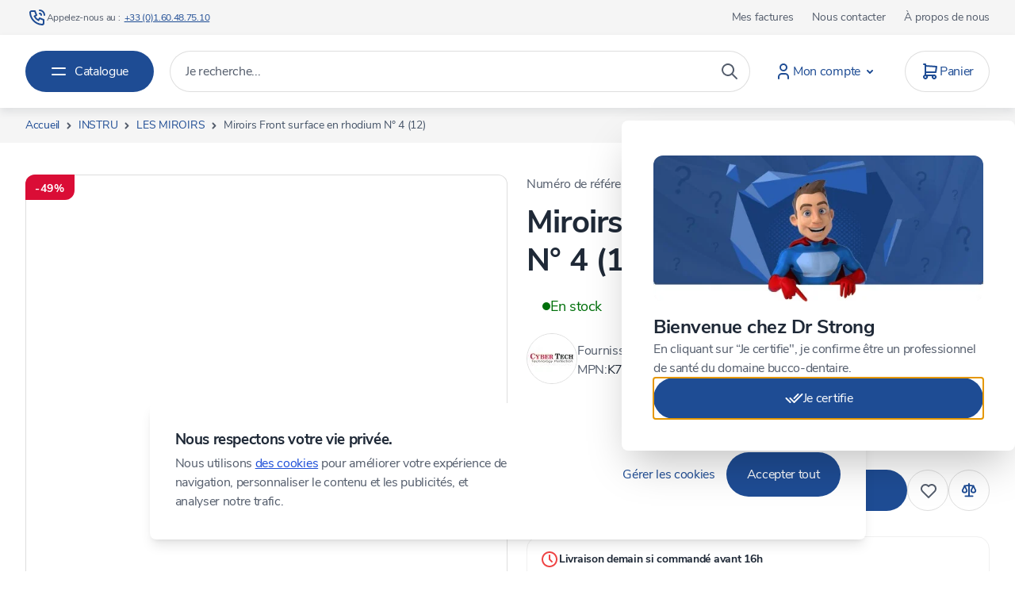

--- FILE ---
content_type: text/html; charset=utf-8
request_url: https://easychat-easierlabs.vercel.app/?client=strong
body_size: 1914
content:
<!DOCTYPE html><!--40URqU9DtdaitXUPky5ie--><html lang="en"><head><meta charSet="utf-8"/><meta name="viewport" content="width=device-width, initial-scale=1"/><link rel="preload" href="/_next/static/media/4473ecc91f70f139-s.p.woff" as="font" crossorigin="" type="font/woff"/><link rel="preload" href="/_next/static/media/463dafcda517f24f-s.p.woff" as="font" crossorigin="" type="font/woff"/><link rel="preload" href="/_next/static/media/e4af272ccee01ff0-s.p.woff2" as="font" crossorigin="" type="font/woff2"/><link rel="stylesheet" href="/_next/static/css/3c630bf77ed8731e.css?dpl=dpl_BqC6i644pngjRYodn9bmCkfxwnAV" data-precedence="next"/><link rel="preload" as="script" fetchPriority="low" href="/_next/static/chunks/webpack-5adabbadeb4228e0.js?dpl=dpl_BqC6i644pngjRYodn9bmCkfxwnAV"/><script src="/_next/static/chunks/4bd1b696-c023c6e3521b1417.js?dpl=dpl_BqC6i644pngjRYodn9bmCkfxwnAV" async=""></script><script src="/_next/static/chunks/255-fd5040269d535646.js?dpl=dpl_BqC6i644pngjRYodn9bmCkfxwnAV" async=""></script><script src="/_next/static/chunks/main-app-c57a07743630d581.js?dpl=dpl_BqC6i644pngjRYodn9bmCkfxwnAV" async=""></script><script src="/_next/static/chunks/795d4814-be7bbcc8be5fe1e3.js?dpl=dpl_BqC6i644pngjRYodn9bmCkfxwnAV" async=""></script><script src="/_next/static/chunks/59650de3-07cfb6a59fd7c285.js?dpl=dpl_BqC6i644pngjRYodn9bmCkfxwnAV" async=""></script><script src="/_next/static/chunks/767-7bd85dea3907571f.js?dpl=dpl_BqC6i644pngjRYodn9bmCkfxwnAV" async=""></script><script src="/_next/static/chunks/app/page-17a74739f75138e5.js?dpl=dpl_BqC6i644pngjRYodn9bmCkfxwnAV" async=""></script><meta name="next-size-adjust" content=""/><title>EASY by EasierLabs</title><meta name="description" content="EASY assistant AI chat bot"/><link rel="icon" href="/favicon.ico" type="image/x-icon" sizes="250x250"/><script src="/_next/static/chunks/polyfills-42372ed130431b0a.js?dpl=dpl_BqC6i644pngjRYodn9bmCkfxwnAV" noModule=""></script></head><body class="__className_f367f3 antialiased"><div hidden=""><!--$--><!--/$--></div><!--$!--><template data-dgst="BAILOUT_TO_CLIENT_SIDE_RENDERING"></template><div>Loading...</div><!--/$--><!--$--><!--/$--><script src="/_next/static/chunks/webpack-5adabbadeb4228e0.js?dpl=dpl_BqC6i644pngjRYodn9bmCkfxwnAV" id="_R_" async=""></script><script>(self.__next_f=self.__next_f||[]).push([0])</script><script>self.__next_f.push([1,"1:\"$Sreact.fragment\"\n2:I[9766,[],\"\"]\n3:I[8924,[],\"\"]\n4:\"$Sreact.suspense\"\n5:I[932,[\"479\",\"static/chunks/795d4814-be7bbcc8be5fe1e3.js?dpl=dpl_BqC6i644pngjRYodn9bmCkfxwnAV\",\"150\",\"static/chunks/59650de3-07cfb6a59fd7c285.js?dpl=dpl_BqC6i644pngjRYodn9bmCkfxwnAV\",\"767\",\"static/chunks/767-7bd85dea3907571f.js?dpl=dpl_BqC6i644pngjRYodn9bmCkfxwnAV\",\"974\",\"static/chunks/app/page-17a74739f75138e5.js?dpl=dpl_BqC6i644pngjRYodn9bmCkfxwnAV\"],\"default\"]\n6:I[4431,[],\"OutletBoundary\"]\n8:I[5278,[],\"AsyncMetadataOutlet\"]\na:I[4431,[],\"ViewportBoundary\"]\nc:I[4431,[],\"MetadataBoundary\"]\ne:I[7150,[],\"\"]\n:HL[\"/_next/static/media/4473ecc91f70f139-s.p.woff\",\"font\",{\"crossOrigin\":\"\",\"type\":\"font/woff\"}]\n:HL[\"/_next/static/media/463dafcda517f24f-s.p.woff\",\"font\",{\"crossOrigin\":\"\",\"type\":\"font/woff\"}]\n:HL[\"/_next/static/media/e4af272ccee01ff0-s.p.woff2\",\"font\",{\"crossOrigin\":\"\",\"type\":\"font/woff2\"}]\n:HL[\"/_next/static/css/3c630bf77ed8731e.css?dpl=dpl_BqC6i644pngjRYodn9bmCkfxwnAV\",\"style\"]\n"])</script><script>self.__next_f.push([1,"0:{\"P\":null,\"b\":\"40URqU9DtdaitXUPky5ie\",\"p\":\"\",\"c\":[\"\",\"\"],\"i\":false,\"f\":[[[\"\",{\"children\":[\"__PAGE__\",{}]},\"$undefined\",\"$undefined\",true],[\"\",[\"$\",\"$1\",\"c\",{\"children\":[[[\"$\",\"link\",\"0\",{\"rel\":\"stylesheet\",\"href\":\"/_next/static/css/3c630bf77ed8731e.css?dpl=dpl_BqC6i644pngjRYodn9bmCkfxwnAV\",\"precedence\":\"next\",\"crossOrigin\":\"$undefined\",\"nonce\":\"$undefined\"}]],[\"$\",\"html\",null,{\"lang\":\"en\",\"children\":[\"$\",\"body\",null,{\"className\":\"__className_f367f3 antialiased\",\"children\":[\"$\",\"$L2\",null,{\"parallelRouterKey\":\"children\",\"error\":\"$undefined\",\"errorStyles\":\"$undefined\",\"errorScripts\":\"$undefined\",\"template\":[\"$\",\"$L3\",null,{}],\"templateStyles\":\"$undefined\",\"templateScripts\":\"$undefined\",\"notFound\":[[[\"$\",\"title\",null,{\"children\":\"404: This page could not be found.\"}],[\"$\",\"div\",null,{\"style\":{\"fontFamily\":\"system-ui,\\\"Segoe UI\\\",Roboto,Helvetica,Arial,sans-serif,\\\"Apple Color Emoji\\\",\\\"Segoe UI Emoji\\\"\",\"height\":\"100vh\",\"textAlign\":\"center\",\"display\":\"flex\",\"flexDirection\":\"column\",\"alignItems\":\"center\",\"justifyContent\":\"center\"},\"children\":[\"$\",\"div\",null,{\"children\":[[\"$\",\"style\",null,{\"dangerouslySetInnerHTML\":{\"__html\":\"body{color:#000;background:#fff;margin:0}.next-error-h1{border-right:1px solid rgba(0,0,0,.3)}@media (prefers-color-scheme:dark){body{color:#fff;background:#000}.next-error-h1{border-right:1px solid rgba(255,255,255,.3)}}\"}}],[\"$\",\"h1\",null,{\"className\":\"next-error-h1\",\"style\":{\"display\":\"inline-block\",\"margin\":\"0 20px 0 0\",\"padding\":\"0 23px 0 0\",\"fontSize\":24,\"fontWeight\":500,\"verticalAlign\":\"top\",\"lineHeight\":\"49px\"},\"children\":404}],[\"$\",\"div\",null,{\"style\":{\"display\":\"inline-block\"},\"children\":[\"$\",\"h2\",null,{\"style\":{\"fontSize\":14,\"fontWeight\":400,\"lineHeight\":\"49px\",\"margin\":0},\"children\":\"This page could not be found.\"}]}]]}]}]],[]],\"forbidden\":\"$undefined\",\"unauthorized\":\"$undefined\"}]}]}]]}],{\"children\":[\"__PAGE__\",[\"$\",\"$1\",\"c\",{\"children\":[[\"$\",\"$4\",null,{\"fallback\":[\"$\",\"div\",null,{\"children\":\"Loading...\"}],\"children\":[\"$\",\"$L5\",null,{}]}],null,[\"$\",\"$L6\",null,{\"children\":[\"$L7\",[\"$\",\"$L8\",null,{\"promise\":\"$@9\"}]]}]]}],{},null,false]},null,false],[\"$\",\"$1\",\"h\",{\"children\":[null,[[\"$\",\"$La\",null,{\"children\":\"$Lb\"}],[\"$\",\"meta\",null,{\"name\":\"next-size-adjust\",\"content\":\"\"}]],[\"$\",\"$Lc\",null,{\"children\":[\"$\",\"div\",null,{\"hidden\":true,\"children\":[\"$\",\"$4\",null,{\"fallback\":null,\"children\":\"$Ld\"}]}]}]]}],false]],\"m\":\"$undefined\",\"G\":[\"$e\",[]],\"s\":false,\"S\":true}\n"])</script><script>self.__next_f.push([1,"b:[[\"$\",\"meta\",\"0\",{\"charSet\":\"utf-8\"}],[\"$\",\"meta\",\"1\",{\"name\":\"viewport\",\"content\":\"width=device-width, initial-scale=1\"}]]\n7:null\n"])</script><script>self.__next_f.push([1,"f:I[622,[],\"IconMark\"]\n9:{\"metadata\":[[\"$\",\"title\",\"0\",{\"children\":\"EASY by EasierLabs\"}],[\"$\",\"meta\",\"1\",{\"name\":\"description\",\"content\":\"EASY assistant AI chat bot\"}],[\"$\",\"link\",\"2\",{\"rel\":\"icon\",\"href\":\"/favicon.ico\",\"type\":\"image/x-icon\",\"sizes\":\"250x250\"}],[\"$\",\"$Lf\",\"3\",{}]],\"error\":null,\"digest\":\"$undefined\"}\n"])</script><script>self.__next_f.push([1,"d:\"$9:metadata\"\n"])</script></body></html>

--- FILE ---
content_type: text/html; charset=UTF-8
request_url: https://www.doctorstrong.fr/elasticsuite/recommender/content/id/9808/type/upsell?form_key=lRMlHDK5boBZveCx&uenc=aHR0cHM6Ly93d3cuZG9jdG9yc3Ryb25nLmZyL21pcm9pcnMtZnJvbnQtc3VyZmFjZS1lbi1yaG9kaXVtLW4tNC05MDAtMzAxMi5odG1s&currentProductId=9808
body_size: 4170
content:

<div class="product-slider">
    <div>
        <div class="product-slider generic-product-slider">
        <section
        class="bg-white text-gray-700 body-font"
        role="group"
        aria-label="Nous&#x20;avons&#x20;trouv&#xE9;&#x20;d&#x2019;autres&#x20;produits&#x20;qui&#x20;pourraient&#x20;vous&#x20;int&#xE9;resser&#x20;&#x21;"
    >

        <div class="lg:container py-8 lg:py-20">
                            <div class="pb-4 lg:pb-15 px-5 lg:px-0">
                    <h3 class="title-xl">
                        Nous avons trouvé d’autres produits qui pourraient vous intéresser !                    </h3>
                </div>
            
            <div class="w-full">
                <div class="relative flex lg:grid lg:grid-cols-5 lg:gap-6 w-full overflow-x-auto lg:overflow-visible snap">
                                        <div class="first:pl-5 last:pr-5 pl-3 lg:first:pl-0 lg:last:pr-0 lg:pl-0">
                        <div class="min-w-41 max-w-41 lg:max-w-full h-full" role="group">
                            
    <form method="post"
          action="https://www.doctorstrong.fr/checkout/cart/add/uenc/%25uenc%25/product/12/"
          x-data="{isDesktop: window.magebit.deviceType === window.magebit.DEVICE_TYPE_DESKTOP, page: typeof listId !== 'undefined' ? listId : null,
          productId: '12'}"
          @mouseenter="if (isDesktop) $root.style.height = $root.getBoundingClientRect().height + 'px'; $root.classList.add('group/product-hovered')"
          @mouseleave="if (isDesktop) $root.style.height = null; $root.classList.remove('group/product-hovered')"
          @media-change.window="isDesktop = $event.detail.deviceType === window.magebit.DEVICE_TYPE_DESKTOP"
          class="item product product-item product_addtocart_form group/product relative flex flex-col gap-3 h-full w-full xl:hover:z-20 min-w-41 lg:min-w-48 xl:min-w-0 xl:max-w-none"
          data-id="12"
                                                              data-sku="882-8885"
                        >
                <input type="hidden" name="product" value="12"/>
        
    <div class="product-item-content flex min-h-full w-full flex-col rounded bg-container-lighter ring-1 ring-inset ring-border
            xl:hover:shadow-200 xl:group-hover/product-hovered:absolute relative">
                <a
            @click="page ? $dispatch('go-to-pdp', {productId: productId, page: page}) : null"
            href="https://www.doctorstrong.fr/platinum-85-zetalabor-2-x-1kg-882-8885.html"
            class="product photo product-item-photo mx-px mt-px flex justify-center max-h-56 overflow-hidden rounded-t outline-none
                                "
            tabindex="-1"
        >
                        
<img class="object-contain object-cover&#x20;product-image-photo&#x20;h-auto&#x20;lg&#x3A;h-55.5&#x20;xl&#x3A;h-auto"
     x-data
     @update-gallery-12.window="$root.src = $event.detail"
        src="https://www.doctorstrong.fr/media/image_resizer/cache/c919c53637c1a1f24802a8a6bd3df68e/catalog/product/882-8885/image_1/PLATINUM_85_ZETALABOR_2_X_1KG_ZHERMACK.jpg"
            loading="lazy"
        width="286"
    height="224"
    alt="PLATINUM&#x20;85&#x20;ZETALABOR&#x20;2&#x20;X&#x20;1KG&#x20;"
    aria-label="PLATINUM&#x20;85&#x20;ZETALABOR&#x20;2&#x20;X&#x20;1KG&#x20;"
/>

                            <span class="bg-sale px-1.5 py-1 lg:px-3 lg:py-1.5 rounded-br-xl rounded-tl-lg left-0 top-0 text-white font-bold absolute text-2xs lg:text-xs">
                    -18%                </span>
                                </a>
                    <button
                x-data="initWishlistOnProductList('12')"
                @click.prevent="wishlistClick()"
                @private-content-loaded.window="receiveWishlistData($event.detail.data)"
                aria-label="Ajouter&#x20;&#xE0;&#x20;mes&#x20;favoris&#x20;PLATINUM&#x20;85&#x20;ZETALABOR&#x20;2&#x20;X&#x20;1KG&#x20;"
                type="button"
                class="btn btn-sq-cr group flex h-10 w-10 items-center justify-center absolute top-2 right-2 lg:top-5 lg:right-5"
                :class="{'loading': isLoading}"
            >
                <span
                    class="rounded-full bg-container xl:group-hover:text-sale"
                    :class="{ 'hidden xl:group-hover:block' : isActive }"
                >
                    <svg xmlns="http://www.w3.org/2000/svg" viewBox="0 0 24 24" width="24" height="24" fill="none" class="h-10 w-10 p-2" aria-hidden="true"><path fill="currentColor" fill-rule="evenodd" d="M8.411 5.01a4 4 0 0 0-3.214 6.845l.007.006L12 18.592l6.796-6.73.064-.06a4 4 0 1 0-6.06-5.195 1 1 0 0 1-1.603-.005 4 4 0 0 0-2.786-1.591m11.724 8.34-7.431 7.36a1 1 0 0 1-1.408 0L3.8 13.285a6 6 0 0 1 8.205-8.753 5.998 5.998 0 0 1 9.99 4.308 6 6 0 0 1-1.793 4.451 1 1 0 0 1-.066.06" clip-rule="evenodd"/></svg>
                </span>
                <template x-if="isActive">
                    <span
                        class="rounded-full bg-container text-sale hidden"
                        :class="{ 'hidden xl:group-hover:block' : !isActive, 'block xl:group-hover:hidden': isActive }"
                    >
                        <svg xmlns="http://www.w3.org/2000/svg" viewBox="0 0 24 24" width="24" height="24" fill="none" class="h-10 w-10 p-2" aria-hidden="true"><path fill="currentColor" d="M6.979 3.074a6 6 0 0 1 4.988 1.425l.037.033.034-.03a6 6 0 0 1 4.733-1.44l.246.036a6 6 0 0 1 3.364 10.008l-.18.184-.048.042-7.45 7.378a1 1 0 0 1-1.313.082l-.094-.082-7.493-7.421A6 6 0 0 1 6.979 3.074"/></svg>
                    </span>
                </template>
                <div class="loader"></div>
            </button>
                            <template x-if="isDesktop">
                <button
                    x-data="initCompareOnProductList('12')"
                    @click.prevent="compareClick()"
                    @private-content-loaded.window="receiveCompareData($event.detail.data)"
                    aria-label="Ajouter&#x20;&#xE0;&#x20;la&#x20;comparaison&#x20;PLATINUM&#x20;85&#x20;ZETALABOR&#x20;2&#x20;X&#x20;1KG&#x20;"
                    type="button"
                    class="btn btn-sq-cr group h-10 w-10 items-center justify-center hidden
                        lg:group-hover/product:flex absolute right-2 lg:right-5
                        top-17"
                    :class="{ 'lg:flex' : isActive, 'loading': isLoading}"
                >
                    <span
                        class="rounded-full bg-container xl:group-hover:text-primary"
                            :class="{ 'text-primary-900' : isActive}"
                    >
                        <svg xmlns="http://www.w3.org/2000/svg" viewBox="0 0 24 24" width="24" height="24" fill="none" class="h-10 w-10 p-2" aria-hidden="true"><path fill="currentColor" fill-rule="evenodd" d="M6 20a1 1 0 0 1 1-1h10a1 1 0 1 1 0 2H7a1 1 0 0 1-1-1M11.836 4.014a1 1 0 0 1 .328 0l6 1a1 1 0 1 1-.328 1.972L12 6.014l-5.836.972a1 1 0 1 1-.328-1.972z" clip-rule="evenodd"/><path fill="currentColor" fill-rule="evenodd" d="M12 2a1 1 0 0 1 1 1v17a1 1 0 1 1-2 0V3a1 1 0 0 1 1-1M6 5a1 1 0 0 1 .894.553l3 6A1 1 0 0 1 10 12a4 4 0 1 1-8 0 1 1 0 0 1 .106-.447l3-6A1 1 0 0 1 6 5m-1.989 7.213a2 2 0 0 0 3.978 0L6 8.236zM18 5a1 1 0 0 1 .894.553l3 6c.07.139.106.292.106.447a4 4 0 1 1-8 0c0-.155.036-.308.106-.447l3-6A1 1 0 0 1 18 5m-1.989 7.213a2 2 0 0 0 3.978 0L18 8.236z" clip-rule="evenodd"/></svg>
                    </span>
                    <div class="loader"></div>
                </button>
            </template>
                <div class="product-info flex flex-col gap-0 xl:gap-1 grow p-2.5 pt-1 xl:p-5
            xl:group-hover/product-hovered:pb-0"
        >
                                    <a
                @click="page ? $dispatch('go-to-pdp', {productId: productId, page: page}) : null"
                class="product-item-link clear xl:hover:text-primary-700 no-underline text-xs text-body xl:text-sm font-semibold"
                href="https://www.doctorstrong.fr/platinum-85-zetalabor-2-x-1kg-882-8885.html"
                aria-label="PLATINUM&#x20;85&#x20;ZETALABOR&#x20;2&#x20;X&#x20;1KG&#x20;"
                :id="`slide-desc-12-${$id('slider-id')}`"
            >
                                    <div class="text-secondary text-2xs xl:text-xs pb-1">
                        Réf. 013-1560                    </div>
                                <h3>
                    PLATINUM 85 ZETALABOR 2 X 1KG                 </h3>
                                    <div class="text-secondary text-2xs xl:text-xs font-normal">
                        ZHERMACK                     </div>
                            </a>

            <div class="mt-1.5 xl:mt-1">
                <div class="flex items-center gap-3">
                    
                                            <div class="stock-summary flex items-center">
                            <span class="bg-success w-1.5 h-1.5 rounded"></span>
                            <span class="text-2xs ml-1">En stock</span>
                        </div>
                                    </div>
            </div>

                                            <div
                    class="text-xs pt-2.5 xl:pt-2 xl:text-md *:flex *:flex-wrap *:items-baseline *:gap-x-1 flex-col"
                    x-data="initPriceBox()"
                    @update-prices-12.window="updatePrice($event.detail);"
                >
                    <div class="price-box price-final_price" data-role="priceBox" data-product-id="12" data-price-box="product-id-12">    <div class="flex flex-col">
        <span class="special-price font-bold text-sale" x-ref="specialPrice">
            <span
    x-data x-id="['product\u002Dprice\u002D12']"    class="price-container flex&#x20;flex-col&#x20;text-lg&#x20;lg&#x3A;text-xl&#x20;tax&#x20;weee "
        >
            <span class="price-label text-xs font-normal text-secondary">À partir de</span>
        <span
         :id="$id('product\u002Dprice\u002D12')"                data-price-amount="87.2"
        data-price-type="finalPrice"
        class="price-wrapper &#x20;"
    ><span class="price">87,20 €</span></span>
        </span>
        </span>
        <span class="old-price text-nowrap text-xs text-body" x-ref="oldPrice">
            <span
    x-data x-id="['old\u002Dprice\u002D12']"    class="price-container inline&#x20;&#x5B;&amp;_.price&#x5D;&#x3A;line-through&#x20;tax&#x20;weee "
        >
            <span class="price-label text-xs font-normal text-secondary">au lieu de</span>
        <span
         :id="$id('old\u002Dprice\u002D12')"                data-price-amount="106.4"
        data-price-type="oldPrice"
        class="price-wrapper "
    ><span class="price">106,40 €</span></span>
        </span>
            <span class="discount font-bold text-sale">
                -18%            </span>
        </span>
    </div>
</div>                </div>
            
                                </div>
        <template x-if="isDesktop">
            <div class="product-info-additional flex grow flex-col  pb-2.5 px-2.5 xl:pb-5 xl:px-5
                 xl:hidden xl:group-hover/product-hovered:flex"
            >
                <div class="mt-auto hidden flex-wrap items-center justify-center pt-2 xl:flex">
                                                            <div
                        x-data="{showTierPrices: false}"
                        class="flex w-full gap-x-3 items-center"
                        @show-tier-prices-12.window="showTierPrices = event.detail"
                    >
                                                    
<button
    x-data="{
        showQty: false,
        isSaleable: 1,
        qty: 1,
        price: 87.2,
        tierPricesCount: Number('0'),
        hideTotal: Number('1'),
        canDisplayTotal() {
            return !this.hideTotal && (this.showQty || this.tierPricesCount) && this.qty > 0 && this.isSaleable;
        }
    }"
    @update-product-final-price-12.window="price = event.detail"
    @update-qty-12.window="qty = event.detail"
    @update-stocks-12.window="isSaleable = event.detail.isSaleable"
    @show-tier-prices-12.window="showQty = event.detail"
    type="submit"
    class="btn btn-primary hover:btn-primary w-full px-2.5
        py-3"
    :disabled="!isSaleable"
>
    <span x-show="false" class="w-6 h-6 invisible"><svg xmlns="http://www.w3.org/2000/svg" viewBox="0 0 24 24" width="24" height="24" fill="none" class="h-full w-full" aria-hidden="true"><path fill="currentColor" fill-rule="evenodd" d="M3.879 16.879A3 3 0 1 1 8.12 21.12 3 3 0 0 1 3.88 16.88M6 18a1 1 0 1 0 0 2 1 1 0 0 0 0-2M14.879 16.879a3 3 0 1 1 4.242 4.242 3 3 0 0 1-4.242-4.242M17 18a1 1 0 1 0 0 2 1 1 0 0 0 0-2" clip-rule="evenodd"/><path fill="currentColor" fill-rule="evenodd" d="M3 3a1 1 0 0 1 1-1h2a1 1 0 0 1 1 1v13h10a1 1 0 1 1 0 2H6a1 1 0 0 1-1-1V4H4a1 1 0 0 1-1-1" clip-rule="evenodd"/><path fill="currentColor" fill-rule="evenodd" d="M5.003 4.929a1 1 0 0 1 1.068-.926l14 1a1 1 0 0 1 .919 1.138l-1 7A1 1 0 0 1 19 14H6a1 1 0 1 1 0-2h12.133l.725-5.079-12.93-.924a1 1 0 0 1-.925-1.068" clip-rule="evenodd"/></svg>
</span>
    <span x-cloak x-show="true" class="w-6 h-6"><svg xmlns="http://www.w3.org/2000/svg" viewBox="0 0 24 24" width="24" height="24" fill="none" class="h-full w-full" aria-hidden="true"><path fill="currentColor" fill-rule="evenodd" d="M3.879 16.879A3 3 0 1 1 8.12 21.12 3 3 0 0 1 3.88 16.88M6 18a1 1 0 1 0 0 2 1 1 0 0 0 0-2M14.879 16.879a3 3 0 1 1 4.242 4.242 3 3 0 0 1-4.242-4.242M17 18a1 1 0 1 0 0 2 1 1 0 0 0 0-2" clip-rule="evenodd"/><path fill="currentColor" fill-rule="evenodd" d="M3 3a1 1 0 0 1 1-1h2a1 1 0 0 1 1 1v13h10a1 1 0 1 1 0 2H6a1 1 0 0 1-1-1V4H4a1 1 0 0 1-1-1" clip-rule="evenodd"/><path fill="currentColor" fill-rule="evenodd" d="M5.003 4.929a1 1 0 0 1 1.068-.926l14 1a1 1 0 0 1 .919 1.138l-1 7A1 1 0 0 1 19 14H6a1 1 0 1 1 0-2h12.133l.725-5.079-12.93-.924a1 1 0 0 1-.925-1.068" clip-rule="evenodd"/></svg>
</span>
    <span x-show="false" class="invisible">Ajouter au panier</span>
    <span
        x-text="'Ajouter au panier' + (canDisplayTotal() ? ' ' + hyva.formatPrice(qty * price) : '')"
    >
    </span>
</button>
                                            </div>
                                                                                                    </div>
            </div>
        </template>
    </div>
</form>
                        </div>
                    </div>
                                        <div class="first:pl-5 last:pr-5 pl-3 lg:first:pl-0 lg:last:pr-0 lg:pl-0">
                        <div class="min-w-41 max-w-41 lg:max-w-full h-full" role="group">
                            
    <form method="post"
          action="https://www.doctorstrong.fr/checkout/cart/add/uenc/%25uenc%25/product/25/"
          x-data="{isDesktop: window.magebit.deviceType === window.magebit.DEVICE_TYPE_DESKTOP, page: typeof listId !== 'undefined' ? listId : null,
          productId: '25'}"
          @mouseenter="if (isDesktop) $root.style.height = $root.getBoundingClientRect().height + 'px'; $root.classList.add('group/product-hovered')"
          @mouseleave="if (isDesktop) $root.style.height = null; $root.classList.remove('group/product-hovered')"
          @media-change.window="isDesktop = $event.detail.deviceType === window.magebit.DEVICE_TYPE_DESKTOP"
          class="item product product-item product_addtocart_form group/product relative flex flex-col gap-3 h-full w-full xl:hover:z-20 min-w-41 lg:min-w-48 xl:min-w-0 xl:max-w-none"
          data-id="25"
                                                              data-sku="886-8809"
                        >
                <input type="hidden" name="product" value="25"/>
        
    <div class="product-item-content flex min-h-full w-full flex-col rounded bg-container-lighter ring-1 ring-inset ring-border
            xl:hover:shadow-200 xl:group-hover/product-hovered:absolute relative">
                <a
            @click="page ? $dispatch('go-to-pdp', {productId: productId, page: page}) : null"
            href="https://www.doctorstrong.fr/monoprint-supra-coffret-standard-886-8809.html"
            class="product photo product-item-photo mx-px mt-px flex justify-center max-h-56 overflow-hidden rounded-t outline-none
                                "
            tabindex="-1"
        >
                        
<img class="object-contain object-cover&#x20;product-image-photo&#x20;h-auto&#x20;lg&#x3A;h-55.5&#x20;xl&#x3A;h-auto"
     x-data
     @update-gallery-25.window="$root.src = $event.detail"
        src="https://www.doctorstrong.fr/media/image_resizer/cache/c919c53637c1a1f24802a8a6bd3df68e/catalog/product/886-8809/image_1/monoprint_supra.jpg"
            loading="lazy"
        width="286"
    height="224"
    alt="MONOPRINT&#x20;SUPRA&#x20;COFFRET&#x20;STANDARD&#x20;"
    aria-label="MONOPRINT&#x20;SUPRA&#x20;COFFRET&#x20;STANDARD&#x20;"
/>

                            <span class="bg-sale px-1.5 py-1 lg:px-3 lg:py-1.5 rounded-br-xl rounded-tl-lg left-0 top-0 text-white font-bold absolute text-2xs lg:text-xs">
                    -3%                </span>
                                </a>
                    <button
                x-data="initWishlistOnProductList('25')"
                @click.prevent="wishlistClick()"
                @private-content-loaded.window="receiveWishlistData($event.detail.data)"
                aria-label="Ajouter&#x20;&#xE0;&#x20;mes&#x20;favoris&#x20;MONOPRINT&#x20;SUPRA&#x20;COFFRET&#x20;STANDARD&#x20;"
                type="button"
                class="btn btn-sq-cr group flex h-10 w-10 items-center justify-center absolute top-2 right-2 lg:top-5 lg:right-5"
                :class="{'loading': isLoading}"
            >
                <span
                    class="rounded-full bg-container xl:group-hover:text-sale"
                    :class="{ 'hidden xl:group-hover:block' : isActive }"
                >
                    <svg xmlns="http://www.w3.org/2000/svg" viewBox="0 0 24 24" width="24" height="24" fill="none" class="h-10 w-10 p-2" aria-hidden="true"><path fill="currentColor" fill-rule="evenodd" d="M8.411 5.01a4 4 0 0 0-3.214 6.845l.007.006L12 18.592l6.796-6.73.064-.06a4 4 0 1 0-6.06-5.195 1 1 0 0 1-1.603-.005 4 4 0 0 0-2.786-1.591m11.724 8.34-7.431 7.36a1 1 0 0 1-1.408 0L3.8 13.285a6 6 0 0 1 8.205-8.753 5.998 5.998 0 0 1 9.99 4.308 6 6 0 0 1-1.793 4.451 1 1 0 0 1-.066.06" clip-rule="evenodd"/></svg>
                </span>
                <template x-if="isActive">
                    <span
                        class="rounded-full bg-container text-sale hidden"
                        :class="{ 'hidden xl:group-hover:block' : !isActive, 'block xl:group-hover:hidden': isActive }"
                    >
                        <svg xmlns="http://www.w3.org/2000/svg" viewBox="0 0 24 24" width="24" height="24" fill="none" class="h-10 w-10 p-2" aria-hidden="true"><path fill="currentColor" d="M6.979 3.074a6 6 0 0 1 4.988 1.425l.037.033.034-.03a6 6 0 0 1 4.733-1.44l.246.036a6 6 0 0 1 3.364 10.008l-.18.184-.048.042-7.45 7.378a1 1 0 0 1-1.313.082l-.094-.082-7.493-7.421A6 6 0 0 1 6.979 3.074"/></svg>
                    </span>
                </template>
                <div class="loader"></div>
            </button>
                            <template x-if="isDesktop">
                <button
                    x-data="initCompareOnProductList('25')"
                    @click.prevent="compareClick()"
                    @private-content-loaded.window="receiveCompareData($event.detail.data)"
                    aria-label="Ajouter&#x20;&#xE0;&#x20;la&#x20;comparaison&#x20;MONOPRINT&#x20;SUPRA&#x20;COFFRET&#x20;STANDARD&#x20;"
                    type="button"
                    class="btn btn-sq-cr group h-10 w-10 items-center justify-center hidden
                        lg:group-hover/product:flex absolute right-2 lg:right-5
                        top-17"
                    :class="{ 'lg:flex' : isActive, 'loading': isLoading}"
                >
                    <span
                        class="rounded-full bg-container xl:group-hover:text-primary"
                            :class="{ 'text-primary-900' : isActive}"
                    >
                        <svg xmlns="http://www.w3.org/2000/svg" viewBox="0 0 24 24" width="24" height="24" fill="none" class="h-10 w-10 p-2" aria-hidden="true"><path fill="currentColor" fill-rule="evenodd" d="M6 20a1 1 0 0 1 1-1h10a1 1 0 1 1 0 2H7a1 1 0 0 1-1-1M11.836 4.014a1 1 0 0 1 .328 0l6 1a1 1 0 1 1-.328 1.972L12 6.014l-5.836.972a1 1 0 1 1-.328-1.972z" clip-rule="evenodd"/><path fill="currentColor" fill-rule="evenodd" d="M12 2a1 1 0 0 1 1 1v17a1 1 0 1 1-2 0V3a1 1 0 0 1 1-1M6 5a1 1 0 0 1 .894.553l3 6A1 1 0 0 1 10 12a4 4 0 1 1-8 0 1 1 0 0 1 .106-.447l3-6A1 1 0 0 1 6 5m-1.989 7.213a2 2 0 0 0 3.978 0L6 8.236zM18 5a1 1 0 0 1 .894.553l3 6c.07.139.106.292.106.447a4 4 0 1 1-8 0c0-.155.036-.308.106-.447l3-6A1 1 0 0 1 18 5m-1.989 7.213a2 2 0 0 0 3.978 0L18 8.236z" clip-rule="evenodd"/></svg>
                    </span>
                    <div class="loader"></div>
                </button>
            </template>
                <div class="product-info flex flex-col gap-0 xl:gap-1 grow p-2.5 pt-1 xl:p-5
            xl:group-hover/product-hovered:pb-0"
        >
                                    <a
                @click="page ? $dispatch('go-to-pdp', {productId: productId, page: page}) : null"
                class="product-item-link clear xl:hover:text-primary-700 no-underline text-xs text-body xl:text-sm font-semibold"
                href="https://www.doctorstrong.fr/monoprint-supra-coffret-standard-886-8809.html"
                aria-label="MONOPRINT&#x20;SUPRA&#x20;COFFRET&#x20;STANDARD&#x20;"
                :id="`slide-desc-25-${$id('slider-id')}`"
            >
                                    <div class="text-secondary text-2xs xl:text-xs pb-1">
                        Réf. 005-5564                    </div>
                                <h3>
                    MONOPRINT SUPRA COFFRET STANDARD                 </h3>
                                    <div class="text-secondary text-2xs xl:text-xs font-normal">
                        DETAX                     </div>
                            </a>

            <div class="mt-1.5 xl:mt-1">
                <div class="flex items-center gap-3">
                    
                                            <div class="stock-summary flex items-center">
                            <span class="bg-success w-1.5 h-1.5 rounded"></span>
                            <span class="text-2xs ml-1">En stock</span>
                        </div>
                                    </div>
            </div>

                                            <div
                    class="text-xs pt-2.5 xl:pt-2 xl:text-md *:flex *:flex-wrap *:items-baseline *:gap-x-1 flex-col"
                    x-data="initPriceBox()"
                    @update-prices-25.window="updatePrice($event.detail);"
                >
                    <div class="price-box price-final_price" data-role="priceBox" data-product-id="25" data-price-box="product-id-25">    <div class="flex flex-col">
        <span class="special-price font-bold text-sale" x-ref="specialPrice">
            <span
    x-data x-id="['product\u002Dprice\u002D25']"    class="price-container flex&#x20;flex-col&#x20;text-lg&#x20;lg&#x3A;text-xl&#x20;tax&#x20;weee "
        >
            <span class="price-label text-xs font-normal text-secondary">À partir de</span>
        <span
         :id="$id('product\u002Dprice\u002D25')"                data-price-amount="73.2"
        data-price-type="finalPrice"
        class="price-wrapper &#x20;"
    ><span class="price">73,20 €</span></span>
        </span>
        </span>
        <span class="old-price text-nowrap text-xs text-body" x-ref="oldPrice">
            <span
    x-data x-id="['old\u002Dprice\u002D25']"    class="price-container inline&#x20;&#x5B;&amp;_.price&#x5D;&#x3A;line-through&#x20;tax&#x20;weee "
        >
            <span class="price-label text-xs font-normal text-secondary">au lieu de</span>
        <span
         :id="$id('old\u002Dprice\u002D25')"                data-price-amount="75.85"
        data-price-type="oldPrice"
        class="price-wrapper "
    ><span class="price">75,85 €</span></span>
        </span>
            <span class="discount font-bold text-sale">
                -3%            </span>
        </span>
    </div>
</div>                </div>
            
                                </div>
        <template x-if="isDesktop">
            <div class="product-info-additional flex grow flex-col  pb-2.5 px-2.5 xl:pb-5 xl:px-5
                 xl:hidden xl:group-hover/product-hovered:flex"
            >
                <div class="mt-auto hidden flex-wrap items-center justify-center pt-2 xl:flex">
                                                            <div
                        x-data="{showTierPrices: false}"
                        class="flex w-full gap-x-3 items-center"
                        @show-tier-prices-25.window="showTierPrices = event.detail"
                    >
                                                    
<button
    x-data="{
        showQty: false,
        isSaleable: 1,
        qty: 1,
        price: 73.2,
        tierPricesCount: Number('0'),
        hideTotal: Number('1'),
        canDisplayTotal() {
            return !this.hideTotal && (this.showQty || this.tierPricesCount) && this.qty > 0 && this.isSaleable;
        }
    }"
    @update-product-final-price-25.window="price = event.detail"
    @update-qty-25.window="qty = event.detail"
    @update-stocks-25.window="isSaleable = event.detail.isSaleable"
    @show-tier-prices-25.window="showQty = event.detail"
    type="submit"
    class="btn btn-primary hover:btn-primary w-full px-2.5
        py-3"
    :disabled="!isSaleable"
>
    <span x-show="false" class="w-6 h-6 invisible"><svg xmlns="http://www.w3.org/2000/svg" viewBox="0 0 24 24" width="24" height="24" fill="none" class="h-full w-full" aria-hidden="true"><path fill="currentColor" fill-rule="evenodd" d="M3.879 16.879A3 3 0 1 1 8.12 21.12 3 3 0 0 1 3.88 16.88M6 18a1 1 0 1 0 0 2 1 1 0 0 0 0-2M14.879 16.879a3 3 0 1 1 4.242 4.242 3 3 0 0 1-4.242-4.242M17 18a1 1 0 1 0 0 2 1 1 0 0 0 0-2" clip-rule="evenodd"/><path fill="currentColor" fill-rule="evenodd" d="M3 3a1 1 0 0 1 1-1h2a1 1 0 0 1 1 1v13h10a1 1 0 1 1 0 2H6a1 1 0 0 1-1-1V4H4a1 1 0 0 1-1-1" clip-rule="evenodd"/><path fill="currentColor" fill-rule="evenodd" d="M5.003 4.929a1 1 0 0 1 1.068-.926l14 1a1 1 0 0 1 .919 1.138l-1 7A1 1 0 0 1 19 14H6a1 1 0 1 1 0-2h12.133l.725-5.079-12.93-.924a1 1 0 0 1-.925-1.068" clip-rule="evenodd"/></svg>
</span>
    <span x-cloak x-show="true" class="w-6 h-6"><svg xmlns="http://www.w3.org/2000/svg" viewBox="0 0 24 24" width="24" height="24" fill="none" class="h-full w-full" aria-hidden="true"><path fill="currentColor" fill-rule="evenodd" d="M3.879 16.879A3 3 0 1 1 8.12 21.12 3 3 0 0 1 3.88 16.88M6 18a1 1 0 1 0 0 2 1 1 0 0 0 0-2M14.879 16.879a3 3 0 1 1 4.242 4.242 3 3 0 0 1-4.242-4.242M17 18a1 1 0 1 0 0 2 1 1 0 0 0 0-2" clip-rule="evenodd"/><path fill="currentColor" fill-rule="evenodd" d="M3 3a1 1 0 0 1 1-1h2a1 1 0 0 1 1 1v13h10a1 1 0 1 1 0 2H6a1 1 0 0 1-1-1V4H4a1 1 0 0 1-1-1" clip-rule="evenodd"/><path fill="currentColor" fill-rule="evenodd" d="M5.003 4.929a1 1 0 0 1 1.068-.926l14 1a1 1 0 0 1 .919 1.138l-1 7A1 1 0 0 1 19 14H6a1 1 0 1 1 0-2h12.133l.725-5.079-12.93-.924a1 1 0 0 1-.925-1.068" clip-rule="evenodd"/></svg>
</span>
    <span x-show="false" class="invisible">Ajouter au panier</span>
    <span
        x-text="'Ajouter au panier' + (canDisplayTotal() ? ' ' + hyva.formatPrice(qty * price) : '')"
    >
    </span>
</button>
                                            </div>
                                                                                                    </div>
            </div>
        </template>
    </div>
</form>
                        </div>
                    </div>
                                        <div class="first:pl-5 last:pr-5 pl-3 lg:first:pl-0 lg:last:pr-0 lg:pl-0">
                        <div class="min-w-41 max-w-41 lg:max-w-full h-full" role="group">
                            
    <form method="post"
          action="https://www.doctorstrong.fr/checkout/cart/add/uenc/%25uenc%25/product/26/"
          x-data="{isDesktop: window.magebit.deviceType === window.magebit.DEVICE_TYPE_DESKTOP, page: typeof listId !== 'undefined' ? listId : null,
          productId: '26'}"
          @mouseenter="if (isDesktop) $root.style.height = $root.getBoundingClientRect().height + 'px'; $root.classList.add('group/product-hovered')"
          @mouseleave="if (isDesktop) $root.style.height = null; $root.classList.remove('group/product-hovered')"
          @media-change.window="isDesktop = $event.detail.deviceType === window.magebit.DEVICE_TYPE_DESKTOP"
          class="item product product-item product_addtocart_form group/product relative flex flex-col gap-3 h-full w-full xl:hover:z-20 min-w-41 lg:min-w-48 xl:min-w-0 xl:max-w-none"
          data-id="26"
                                                              data-sku="900-8818"
                        >
                <input type="hidden" name="product" value="26"/>
        
    <div class="product-item-content flex min-h-full w-full flex-col rounded bg-container-lighter ring-1 ring-inset ring-border
            xl:hover:shadow-200 xl:group-hover/product-hovered:absolute relative">
                <a
            @click="page ? $dispatch('go-to-pdp', {productId: productId, page: page}) : null"
            href="https://www.doctorstrong.fr/disques-a-polir-coffret-240-900-8818.html"
            class="product photo product-item-photo mx-px mt-px flex justify-center max-h-56 overflow-hidden rounded-t outline-none
                                "
            tabindex="-1"
        >
                        
<img class="object-contain object-cover&#x20;product-image-photo&#x20;h-auto&#x20;lg&#x3A;h-55.5&#x20;xl&#x3A;h-auto"
     x-data
     @update-gallery-26.window="$root.src = $event.detail"
        src="https://www.doctorstrong.fr/media/image_resizer/cache/c919c53637c1a1f24802a8a6bd3df68e/catalog/product/900-8818/image_1/0030-122-a-0049-122-Disques-a-Polir-&amp;-Mandrin-HR.jpg"
            loading="lazy"
        width="286"
    height="224"
    alt="Disques&#x20;&#xC0;&#x20;Polir&#x20;Coffret&#x20;240&#x20;"
    aria-label="Disques&#x20;&#xC0;&#x20;Polir&#x20;Coffret&#x20;240&#x20;"
/>

                            <span class="bg-sale px-1.5 py-1 lg:px-3 lg:py-1.5 rounded-br-xl rounded-tl-lg left-0 top-0 text-white font-bold absolute text-2xs lg:text-xs">
                    -44%                </span>
                                </a>
                    <button
                x-data="initWishlistOnProductList('26')"
                @click.prevent="wishlistClick()"
                @private-content-loaded.window="receiveWishlistData($event.detail.data)"
                aria-label="Ajouter&#x20;&#xE0;&#x20;mes&#x20;favoris&#x20;Disques&#x20;&#xC0;&#x20;Polir&#x20;Coffret&#x20;240&#x20;"
                type="button"
                class="btn btn-sq-cr group flex h-10 w-10 items-center justify-center absolute top-2 right-2 lg:top-5 lg:right-5"
                :class="{'loading': isLoading}"
            >
                <span
                    class="rounded-full bg-container xl:group-hover:text-sale"
                    :class="{ 'hidden xl:group-hover:block' : isActive }"
                >
                    <svg xmlns="http://www.w3.org/2000/svg" viewBox="0 0 24 24" width="24" height="24" fill="none" class="h-10 w-10 p-2" aria-hidden="true"><path fill="currentColor" fill-rule="evenodd" d="M8.411 5.01a4 4 0 0 0-3.214 6.845l.007.006L12 18.592l6.796-6.73.064-.06a4 4 0 1 0-6.06-5.195 1 1 0 0 1-1.603-.005 4 4 0 0 0-2.786-1.591m11.724 8.34-7.431 7.36a1 1 0 0 1-1.408 0L3.8 13.285a6 6 0 0 1 8.205-8.753 5.998 5.998 0 0 1 9.99 4.308 6 6 0 0 1-1.793 4.451 1 1 0 0 1-.066.06" clip-rule="evenodd"/></svg>
                </span>
                <template x-if="isActive">
                    <span
                        class="rounded-full bg-container text-sale hidden"
                        :class="{ 'hidden xl:group-hover:block' : !isActive, 'block xl:group-hover:hidden': isActive }"
                    >
                        <svg xmlns="http://www.w3.org/2000/svg" viewBox="0 0 24 24" width="24" height="24" fill="none" class="h-10 w-10 p-2" aria-hidden="true"><path fill="currentColor" d="M6.979 3.074a6 6 0 0 1 4.988 1.425l.037.033.034-.03a6 6 0 0 1 4.733-1.44l.246.036a6 6 0 0 1 3.364 10.008l-.18.184-.048.042-7.45 7.378a1 1 0 0 1-1.313.082l-.094-.082-7.493-7.421A6 6 0 0 1 6.979 3.074"/></svg>
                    </span>
                </template>
                <div class="loader"></div>
            </button>
                            <template x-if="isDesktop">
                <button
                    x-data="initCompareOnProductList('26')"
                    @click.prevent="compareClick()"
                    @private-content-loaded.window="receiveCompareData($event.detail.data)"
                    aria-label="Ajouter&#x20;&#xE0;&#x20;la&#x20;comparaison&#x20;Disques&#x20;&#xC0;&#x20;Polir&#x20;Coffret&#x20;240&#x20;"
                    type="button"
                    class="btn btn-sq-cr group h-10 w-10 items-center justify-center hidden
                        lg:group-hover/product:flex absolute right-2 lg:right-5
                        top-17"
                    :class="{ 'lg:flex' : isActive, 'loading': isLoading}"
                >
                    <span
                        class="rounded-full bg-container xl:group-hover:text-primary"
                            :class="{ 'text-primary-900' : isActive}"
                    >
                        <svg xmlns="http://www.w3.org/2000/svg" viewBox="0 0 24 24" width="24" height="24" fill="none" class="h-10 w-10 p-2" aria-hidden="true"><path fill="currentColor" fill-rule="evenodd" d="M6 20a1 1 0 0 1 1-1h10a1 1 0 1 1 0 2H7a1 1 0 0 1-1-1M11.836 4.014a1 1 0 0 1 .328 0l6 1a1 1 0 1 1-.328 1.972L12 6.014l-5.836.972a1 1 0 1 1-.328-1.972z" clip-rule="evenodd"/><path fill="currentColor" fill-rule="evenodd" d="M12 2a1 1 0 0 1 1 1v17a1 1 0 1 1-2 0V3a1 1 0 0 1 1-1M6 5a1 1 0 0 1 .894.553l3 6A1 1 0 0 1 10 12a4 4 0 1 1-8 0 1 1 0 0 1 .106-.447l3-6A1 1 0 0 1 6 5m-1.989 7.213a2 2 0 0 0 3.978 0L6 8.236zM18 5a1 1 0 0 1 .894.553l3 6c.07.139.106.292.106.447a4 4 0 1 1-8 0c0-.155.036-.308.106-.447l3-6A1 1 0 0 1 18 5m-1.989 7.213a2 2 0 0 0 3.978 0L18 8.236z" clip-rule="evenodd"/></svg>
                    </span>
                    <div class="loader"></div>
                </button>
            </template>
                <div class="product-info flex flex-col gap-0 xl:gap-1 grow p-2.5 pt-1 xl:p-5
            xl:group-hover/product-hovered:pb-0"
        >
                                    <a
                @click="page ? $dispatch('go-to-pdp', {productId: productId, page: page}) : null"
                class="product-item-link clear xl:hover:text-primary-700 no-underline text-xs text-body xl:text-sm font-semibold"
                href="https://www.doctorstrong.fr/disques-a-polir-coffret-240-900-8818.html"
                aria-label="Disques&#x20;&#xC0;&#x20;Polir&#x20;Coffret&#x20;240&#x20;"
                :id="`slide-desc-26-${$id('slider-id')}`"
            >
                                    <div class="text-secondary text-2xs xl:text-xs pb-1">
                        Réf. 006-4578                    </div>
                                <h3>
                    Disques À Polir Coffret 240                 </h3>
                                    <div class="text-secondary text-2xs xl:text-xs font-normal">
                        CYBERTECH                    </div>
                            </a>

            <div class="mt-1.5 xl:mt-1">
                <div class="flex items-center gap-3">
                    
                                            <div class="stock-summary flex items-center">
                            <span class="bg-success w-1.5 h-1.5 rounded"></span>
                            <span class="text-2xs ml-1">En stock</span>
                        </div>
                                    </div>
            </div>

                                            <div
                    class="text-xs pt-2.5 xl:pt-2 xl:text-md *:flex *:flex-wrap *:items-baseline *:gap-x-1 flex-col"
                    x-data="initPriceBox()"
                    @update-prices-26.window="updatePrice($event.detail);"
                >
                    <div class="price-box price-final_price" data-role="priceBox" data-product-id="26" data-price-box="product-id-26">    <div class="flex flex-col">
        <span class="special-price font-bold text-sale" x-ref="specialPrice">
            <span
    x-data x-id="['product\u002Dprice\u002D26']"    class="price-container flex&#x20;flex-col&#x20;text-lg&#x20;lg&#x3A;text-xl&#x20;tax&#x20;weee "
        >
            <span class="price-label text-xs font-normal text-secondary">À partir de</span>
        <span
         :id="$id('product\u002Dprice\u002D26')"                data-price-amount="50.85"
        data-price-type="finalPrice"
        class="price-wrapper &#x20;"
    ><span class="price">50,85 €</span></span>
        </span>
        </span>
        <span class="old-price text-nowrap text-xs text-body" x-ref="oldPrice">
            <span
    x-data x-id="['old\u002Dprice\u002D26']"    class="price-container inline&#x20;&#x5B;&amp;_.price&#x5D;&#x3A;line-through&#x20;tax&#x20;weee "
        >
            <span class="price-label text-xs font-normal text-secondary">au lieu de</span>
        <span
         :id="$id('old\u002Dprice\u002D26')"                data-price-amount="91.55"
        data-price-type="oldPrice"
        class="price-wrapper "
    ><span class="price">91,55 €</span></span>
        </span>
            <span class="discount font-bold text-sale">
                -44%            </span>
        </span>
    </div>
</div>                </div>
            
                                </div>
        <template x-if="isDesktop">
            <div class="product-info-additional flex grow flex-col  pb-2.5 px-2.5 xl:pb-5 xl:px-5
                 xl:hidden xl:group-hover/product-hovered:flex"
            >
                <div class="mt-auto hidden flex-wrap items-center justify-center pt-2 xl:flex">
                                                            <div
                        x-data="{showTierPrices: false}"
                        class="flex w-full gap-x-3 items-center"
                        @show-tier-prices-26.window="showTierPrices = event.detail"
                    >
                                                    
<button
    x-data="{
        showQty: false,
        isSaleable: 1,
        qty: 1,
        price: 50.85,
        tierPricesCount: Number('0'),
        hideTotal: Number('1'),
        canDisplayTotal() {
            return !this.hideTotal && (this.showQty || this.tierPricesCount) && this.qty > 0 && this.isSaleable;
        }
    }"
    @update-product-final-price-26.window="price = event.detail"
    @update-qty-26.window="qty = event.detail"
    @update-stocks-26.window="isSaleable = event.detail.isSaleable"
    @show-tier-prices-26.window="showQty = event.detail"
    type="submit"
    class="btn btn-primary hover:btn-primary w-full px-2.5
        py-3"
    :disabled="!isSaleable"
>
    <span x-show="false" class="w-6 h-6 invisible"><svg xmlns="http://www.w3.org/2000/svg" viewBox="0 0 24 24" width="24" height="24" fill="none" class="h-full w-full" aria-hidden="true"><path fill="currentColor" fill-rule="evenodd" d="M3.879 16.879A3 3 0 1 1 8.12 21.12 3 3 0 0 1 3.88 16.88M6 18a1 1 0 1 0 0 2 1 1 0 0 0 0-2M14.879 16.879a3 3 0 1 1 4.242 4.242 3 3 0 0 1-4.242-4.242M17 18a1 1 0 1 0 0 2 1 1 0 0 0 0-2" clip-rule="evenodd"/><path fill="currentColor" fill-rule="evenodd" d="M3 3a1 1 0 0 1 1-1h2a1 1 0 0 1 1 1v13h10a1 1 0 1 1 0 2H6a1 1 0 0 1-1-1V4H4a1 1 0 0 1-1-1" clip-rule="evenodd"/><path fill="currentColor" fill-rule="evenodd" d="M5.003 4.929a1 1 0 0 1 1.068-.926l14 1a1 1 0 0 1 .919 1.138l-1 7A1 1 0 0 1 19 14H6a1 1 0 1 1 0-2h12.133l.725-5.079-12.93-.924a1 1 0 0 1-.925-1.068" clip-rule="evenodd"/></svg>
</span>
    <span x-cloak x-show="true" class="w-6 h-6"><svg xmlns="http://www.w3.org/2000/svg" viewBox="0 0 24 24" width="24" height="24" fill="none" class="h-full w-full" aria-hidden="true"><path fill="currentColor" fill-rule="evenodd" d="M3.879 16.879A3 3 0 1 1 8.12 21.12 3 3 0 0 1 3.88 16.88M6 18a1 1 0 1 0 0 2 1 1 0 0 0 0-2M14.879 16.879a3 3 0 1 1 4.242 4.242 3 3 0 0 1-4.242-4.242M17 18a1 1 0 1 0 0 2 1 1 0 0 0 0-2" clip-rule="evenodd"/><path fill="currentColor" fill-rule="evenodd" d="M3 3a1 1 0 0 1 1-1h2a1 1 0 0 1 1 1v13h10a1 1 0 1 1 0 2H6a1 1 0 0 1-1-1V4H4a1 1 0 0 1-1-1" clip-rule="evenodd"/><path fill="currentColor" fill-rule="evenodd" d="M5.003 4.929a1 1 0 0 1 1.068-.926l14 1a1 1 0 0 1 .919 1.138l-1 7A1 1 0 0 1 19 14H6a1 1 0 1 1 0-2h12.133l.725-5.079-12.93-.924a1 1 0 0 1-.925-1.068" clip-rule="evenodd"/></svg>
</span>
    <span x-show="false" class="invisible">Ajouter au panier</span>
    <span
        x-text="'Ajouter au panier' + (canDisplayTotal() ? ' ' + hyva.formatPrice(qty * price) : '')"
    >
    </span>
</button>
                                            </div>
                                                                                                    </div>
            </div>
        </template>
    </div>
</form>
                        </div>
                    </div>
                                        <div class="first:pl-5 last:pr-5 pl-3 lg:first:pl-0 lg:last:pr-0 lg:pl-0">
                        <div class="min-w-41 max-w-41 lg:max-w-full h-full" role="group">
                            
    <form method="post"
          action="https://www.doctorstrong.fr/checkout/cart/add/uenc/%25uenc%25/product/56/"
          x-data="{isDesktop: window.magebit.deviceType === window.magebit.DEVICE_TYPE_DESKTOP, page: typeof listId !== 'undefined' ? listId : null,
          productId: '56'}"
          @mouseenter="if (isDesktop) $root.style.height = $root.getBoundingClientRect().height + 'px'; $root.classList.add('group/product-hovered')"
          @mouseleave="if (isDesktop) $root.style.height = null; $root.classList.remove('group/product-hovered')"
          @media-change.window="isDesktop = $event.detail.deviceType === window.magebit.DEVICE_TYPE_DESKTOP"
          class="item product product-item product_addtocart_form group/product relative flex flex-col gap-3 h-full w-full xl:hover:z-20 min-w-41 lg:min-w-48 xl:min-w-0 xl:max-w-none"
          data-id="56"
                                                              data-sku="885-8827"
                        >
                <input type="hidden" name="product" value="56"/>
        
    <div class="product-item-content flex min-h-full w-full flex-col rounded bg-container-lighter ring-1 ring-inset ring-border
            xl:hover:shadow-200 xl:group-hover/product-hovered:absolute relative">
                <a
            @click="page ? $dispatch('go-to-pdp', {productId: productId, page: page}) : null"
            href="https://www.doctorstrong.fr/joint-de-porte-pour-sterilisateur-lisa-mb-885-8827.html"
            class="product photo product-item-photo mx-px mt-px flex justify-center max-h-56 overflow-hidden rounded-t outline-none
                                "
            tabindex="-1"
        >
                        
<img class="object-contain object-cover&#x20;product-image-photo&#x20;h-auto&#x20;lg&#x3A;h-55.5&#x20;xl&#x3A;h-auto"
     x-data
     @update-gallery-56.window="$root.src = $event.detail"
        src="https://www.doctorstrong.fr/media/image_resizer/cache/c919c53637c1a1f24802a8a6bd3df68e/catalog/product/885-8827/image_1/JOINT_NOIR_PORTE_POUR_AUTOCLAVE_LISA_CLASSE_B_AVEC_LEVRE_WH.jpg"
            loading="lazy"
        width="286"
    height="224"
    alt="Joint&#x20;De&#x20;Porte&#x20;Pour&#x20;St&#xE9;rilisateur&#x20;LISA&#x20;MB"
    aria-label="Joint&#x20;De&#x20;Porte&#x20;Pour&#x20;St&#xE9;rilisateur&#x20;LISA&#x20;MB"
/>

                                </a>
                    <button
                x-data="initWishlistOnProductList('56')"
                @click.prevent="wishlistClick()"
                @private-content-loaded.window="receiveWishlistData($event.detail.data)"
                aria-label="Ajouter&#x20;&#xE0;&#x20;mes&#x20;favoris&#x20;Joint&#x20;De&#x20;Porte&#x20;Pour&#x20;St&#xE9;rilisateur&#x20;LISA&#x20;MB"
                type="button"
                class="btn btn-sq-cr group flex h-10 w-10 items-center justify-center absolute top-2 right-2 lg:top-5 lg:right-5"
                :class="{'loading': isLoading}"
            >
                <span
                    class="rounded-full bg-container xl:group-hover:text-sale"
                    :class="{ 'hidden xl:group-hover:block' : isActive }"
                >
                    <svg xmlns="http://www.w3.org/2000/svg" viewBox="0 0 24 24" width="24" height="24" fill="none" class="h-10 w-10 p-2" aria-hidden="true"><path fill="currentColor" fill-rule="evenodd" d="M8.411 5.01a4 4 0 0 0-3.214 6.845l.007.006L12 18.592l6.796-6.73.064-.06a4 4 0 1 0-6.06-5.195 1 1 0 0 1-1.603-.005 4 4 0 0 0-2.786-1.591m11.724 8.34-7.431 7.36a1 1 0 0 1-1.408 0L3.8 13.285a6 6 0 0 1 8.205-8.753 5.998 5.998 0 0 1 9.99 4.308 6 6 0 0 1-1.793 4.451 1 1 0 0 1-.066.06" clip-rule="evenodd"/></svg>
                </span>
                <template x-if="isActive">
                    <span
                        class="rounded-full bg-container text-sale hidden"
                        :class="{ 'hidden xl:group-hover:block' : !isActive, 'block xl:group-hover:hidden': isActive }"
                    >
                        <svg xmlns="http://www.w3.org/2000/svg" viewBox="0 0 24 24" width="24" height="24" fill="none" class="h-10 w-10 p-2" aria-hidden="true"><path fill="currentColor" d="M6.979 3.074a6 6 0 0 1 4.988 1.425l.037.033.034-.03a6 6 0 0 1 4.733-1.44l.246.036a6 6 0 0 1 3.364 10.008l-.18.184-.048.042-7.45 7.378a1 1 0 0 1-1.313.082l-.094-.082-7.493-7.421A6 6 0 0 1 6.979 3.074"/></svg>
                    </span>
                </template>
                <div class="loader"></div>
            </button>
                            <template x-if="isDesktop">
                <button
                    x-data="initCompareOnProductList('56')"
                    @click.prevent="compareClick()"
                    @private-content-loaded.window="receiveCompareData($event.detail.data)"
                    aria-label="Ajouter&#x20;&#xE0;&#x20;la&#x20;comparaison&#x20;Joint&#x20;De&#x20;Porte&#x20;Pour&#x20;St&#xE9;rilisateur&#x20;LISA&#x20;MB"
                    type="button"
                    class="btn btn-sq-cr group h-10 w-10 items-center justify-center hidden
                        lg:group-hover/product:flex absolute right-2 lg:right-5
                        top-17"
                    :class="{ 'lg:flex' : isActive, 'loading': isLoading}"
                >
                    <span
                        class="rounded-full bg-container xl:group-hover:text-primary"
                            :class="{ 'text-primary-900' : isActive}"
                    >
                        <svg xmlns="http://www.w3.org/2000/svg" viewBox="0 0 24 24" width="24" height="24" fill="none" class="h-10 w-10 p-2" aria-hidden="true"><path fill="currentColor" fill-rule="evenodd" d="M6 20a1 1 0 0 1 1-1h10a1 1 0 1 1 0 2H7a1 1 0 0 1-1-1M11.836 4.014a1 1 0 0 1 .328 0l6 1a1 1 0 1 1-.328 1.972L12 6.014l-5.836.972a1 1 0 1 1-.328-1.972z" clip-rule="evenodd"/><path fill="currentColor" fill-rule="evenodd" d="M12 2a1 1 0 0 1 1 1v17a1 1 0 1 1-2 0V3a1 1 0 0 1 1-1M6 5a1 1 0 0 1 .894.553l3 6A1 1 0 0 1 10 12a4 4 0 1 1-8 0 1 1 0 0 1 .106-.447l3-6A1 1 0 0 1 6 5m-1.989 7.213a2 2 0 0 0 3.978 0L6 8.236zM18 5a1 1 0 0 1 .894.553l3 6c.07.139.106.292.106.447a4 4 0 1 1-8 0c0-.155.036-.308.106-.447l3-6A1 1 0 0 1 18 5m-1.989 7.213a2 2 0 0 0 3.978 0L18 8.236z" clip-rule="evenodd"/></svg>
                    </span>
                    <div class="loader"></div>
                </button>
            </template>
                <div class="product-info flex flex-col gap-0 xl:gap-1 grow p-2.5 pt-1 xl:p-5
            xl:group-hover/product-hovered:pb-0"
        >
                                    <a
                @click="page ? $dispatch('go-to-pdp', {productId: productId, page: page}) : null"
                class="product-item-link clear xl:hover:text-primary-700 no-underline text-xs text-body xl:text-sm font-semibold"
                href="https://www.doctorstrong.fr/joint-de-porte-pour-sterilisateur-lisa-mb-885-8827.html"
                aria-label="Joint&#x20;De&#x20;Porte&#x20;Pour&#x20;St&#xE9;rilisateur&#x20;LISA&#x20;MB"
                :id="`slide-desc-56-${$id('slider-id')}`"
            >
                                    <div class="text-secondary text-2xs xl:text-xs pb-1">
                        Réf. 007-3563                    </div>
                                <h3>
                    Joint De Porte Pour Stérilisateur LISA MB                </h3>
                                    <div class="text-secondary text-2xs xl:text-xs font-normal">
                        W&amp;H                     </div>
                            </a>

            <div class="mt-1.5 xl:mt-1">
                <div class="flex items-center gap-3">
                    
                                            <div class="stock-summary flex items-center">
                            <span class="bg-success w-1.5 h-1.5 rounded"></span>
                            <span class="text-2xs ml-1">En stock</span>
                        </div>
                                    </div>
            </div>

                                            <div
                    class="text-xs pt-2.5 xl:pt-2 xl:text-md *:flex *:flex-wrap *:items-baseline *:gap-x-1 flex-col"
                    x-data="initPriceBox()"
                    @update-prices-56.window="updatePrice($event.detail);"
                >
                    <div class="price-box price-final_price" data-role="priceBox" data-product-id="56" data-price-box="product-id-56">    <span class="normal-price text-xl lg:text-2xl font-bold text-title" x-ref="normalPrice">
        <span
    x-data x-id="['product\u002Dprice\u002D56']"    class="price-container text-lg&#x20;lg&#x3A;text-xl&#x20;tax&#x20;weee "
        >
        <span
         :id="$id('product\u002Dprice\u002D56')"                data-price-amount="80.5"
        data-price-type="finalPrice"
        class="price-wrapper &#x20;"
    ><span class="price">80,50 €</span></span>
        </span>
    </span>
</div>                </div>
            
                                </div>
        <template x-if="isDesktop">
            <div class="product-info-additional flex grow flex-col  pb-2.5 px-2.5 xl:pb-5 xl:px-5
                 xl:hidden xl:group-hover/product-hovered:flex"
            >
                <div class="mt-auto hidden flex-wrap items-center justify-center pt-2 xl:flex">
                                                            <div
                        x-data="{showTierPrices: false}"
                        class="flex w-full gap-x-3 items-center"
                        @show-tier-prices-56.window="showTierPrices = event.detail"
                    >
                                                    
<button
    x-data="{
        showQty: false,
        isSaleable: 1,
        qty: 1,
        price: 80.5,
        tierPricesCount: Number('0'),
        hideTotal: Number('1'),
        canDisplayTotal() {
            return !this.hideTotal && (this.showQty || this.tierPricesCount) && this.qty > 0 && this.isSaleable;
        }
    }"
    @update-product-final-price-56.window="price = event.detail"
    @update-qty-56.window="qty = event.detail"
    @update-stocks-56.window="isSaleable = event.detail.isSaleable"
    @show-tier-prices-56.window="showQty = event.detail"
    type="submit"
    class="btn btn-primary hover:btn-primary w-full px-2.5
        py-3"
    :disabled="!isSaleable"
>
    <span x-show="false" class="w-6 h-6 invisible"><svg xmlns="http://www.w3.org/2000/svg" viewBox="0 0 24 24" width="24" height="24" fill="none" class="h-full w-full" aria-hidden="true"><path fill="currentColor" fill-rule="evenodd" d="M3.879 16.879A3 3 0 1 1 8.12 21.12 3 3 0 0 1 3.88 16.88M6 18a1 1 0 1 0 0 2 1 1 0 0 0 0-2M14.879 16.879a3 3 0 1 1 4.242 4.242 3 3 0 0 1-4.242-4.242M17 18a1 1 0 1 0 0 2 1 1 0 0 0 0-2" clip-rule="evenodd"/><path fill="currentColor" fill-rule="evenodd" d="M3 3a1 1 0 0 1 1-1h2a1 1 0 0 1 1 1v13h10a1 1 0 1 1 0 2H6a1 1 0 0 1-1-1V4H4a1 1 0 0 1-1-1" clip-rule="evenodd"/><path fill="currentColor" fill-rule="evenodd" d="M5.003 4.929a1 1 0 0 1 1.068-.926l14 1a1 1 0 0 1 .919 1.138l-1 7A1 1 0 0 1 19 14H6a1 1 0 1 1 0-2h12.133l.725-5.079-12.93-.924a1 1 0 0 1-.925-1.068" clip-rule="evenodd"/></svg>
</span>
    <span x-cloak x-show="true" class="w-6 h-6"><svg xmlns="http://www.w3.org/2000/svg" viewBox="0 0 24 24" width="24" height="24" fill="none" class="h-full w-full" aria-hidden="true"><path fill="currentColor" fill-rule="evenodd" d="M3.879 16.879A3 3 0 1 1 8.12 21.12 3 3 0 0 1 3.88 16.88M6 18a1 1 0 1 0 0 2 1 1 0 0 0 0-2M14.879 16.879a3 3 0 1 1 4.242 4.242 3 3 0 0 1-4.242-4.242M17 18a1 1 0 1 0 0 2 1 1 0 0 0 0-2" clip-rule="evenodd"/><path fill="currentColor" fill-rule="evenodd" d="M3 3a1 1 0 0 1 1-1h2a1 1 0 0 1 1 1v13h10a1 1 0 1 1 0 2H6a1 1 0 0 1-1-1V4H4a1 1 0 0 1-1-1" clip-rule="evenodd"/><path fill="currentColor" fill-rule="evenodd" d="M5.003 4.929a1 1 0 0 1 1.068-.926l14 1a1 1 0 0 1 .919 1.138l-1 7A1 1 0 0 1 19 14H6a1 1 0 1 1 0-2h12.133l.725-5.079-12.93-.924a1 1 0 0 1-.925-1.068" clip-rule="evenodd"/></svg>
</span>
    <span x-show="false" class="invisible">Ajouter au panier</span>
    <span
        x-text="'Ajouter au panier' + (canDisplayTotal() ? ' ' + hyva.formatPrice(qty * price) : '')"
    >
    </span>
</button>
                                            </div>
                                                                                                    </div>
            </div>
        </template>
    </div>
</form>
                        </div>
                    </div>
                                        <div class="first:pl-5 last:pr-5 pl-3 lg:first:pl-0 lg:last:pr-0 lg:pl-0">
                        <div class="min-w-41 max-w-41 lg:max-w-full h-full" role="group">
                            
    <form method="post"
          action="https://www.doctorstrong.fr/checkout/cart/add/uenc/%25uenc%25/product/57/"
          x-data="{isDesktop: window.magebit.deviceType === window.magebit.DEVICE_TYPE_DESKTOP, page: typeof listId !== 'undefined' ? listId : null,
          productId: '57'}"
          @mouseenter="if (isDesktop) $root.style.height = $root.getBoundingClientRect().height + 'px'; $root.classList.add('group/product-hovered')"
          @mouseleave="if (isDesktop) $root.style.height = null; $root.classList.remove('group/product-hovered')"
          @media-change.window="isDesktop = $event.detail.deviceType === window.magebit.DEVICE_TYPE_DESKTOP"
          class="item product product-item product_addtocart_form group/product relative flex flex-col gap-3 h-full w-full xl:hover:z-20 min-w-41 lg:min-w-48 xl:min-w-0 xl:max-w-none"
          data-id="57"
                                                              data-sku="900-8827"
                        >
                <input type="hidden" name="product" value="57"/>
        
    <div class="product-item-content flex min-h-full w-full flex-col rounded bg-container-lighter ring-1 ring-inset ring-border
            xl:hover:shadow-200 xl:group-hover/product-hovered:absolute relative">
                <a
            @click="page ? $dispatch('go-to-pdp', {productId: productId, page: page}) : null"
            href="https://www.doctorstrong.fr/mandrin-disque-unite-900-8827.html"
            class="product photo product-item-photo mx-px mt-px flex justify-center max-h-56 overflow-hidden rounded-t outline-none
                                "
            tabindex="-1"
        >
                        
<img class="object-contain object-cover&#x20;product-image-photo&#x20;h-auto&#x20;lg&#x3A;h-55.5&#x20;xl&#x3A;h-auto"
     x-data
     @update-gallery-57.window="$root.src = $event.detail"
        src="https://www.doctorstrong.fr/media/image_resizer/cache/c919c53637c1a1f24802a8a6bd3df68e/catalog/product/900-8827/image_1/mandrin.jpg"
            loading="lazy"
        width="286"
    height="224"
    alt="Mandrin&#x20;pour&#x20;disque&#x20;&#xE0;&#x20;polir&#x20;Cybertech"
    aria-label="Mandrin&#x20;pour&#x20;disque&#x20;&#xE0;&#x20;polir&#x20;Cybertech"
/>

                            <span class="bg-sale px-1.5 py-1 lg:px-3 lg:py-1.5 rounded-br-xl rounded-tl-lg left-0 top-0 text-white font-bold absolute text-2xs lg:text-xs">
                    -18%                </span>
                                </a>
                    <button
                x-data="initWishlistOnProductList('57')"
                @click.prevent="wishlistClick()"
                @private-content-loaded.window="receiveWishlistData($event.detail.data)"
                aria-label="Ajouter&#x20;&#xE0;&#x20;mes&#x20;favoris&#x20;Mandrin&#x20;pour&#x20;disque&#x20;&#xE0;&#x20;polir&#x20;Cybertech"
                type="button"
                class="btn btn-sq-cr group flex h-10 w-10 items-center justify-center absolute top-2 right-2 lg:top-5 lg:right-5"
                :class="{'loading': isLoading}"
            >
                <span
                    class="rounded-full bg-container xl:group-hover:text-sale"
                    :class="{ 'hidden xl:group-hover:block' : isActive }"
                >
                    <svg xmlns="http://www.w3.org/2000/svg" viewBox="0 0 24 24" width="24" height="24" fill="none" class="h-10 w-10 p-2" aria-hidden="true"><path fill="currentColor" fill-rule="evenodd" d="M8.411 5.01a4 4 0 0 0-3.214 6.845l.007.006L12 18.592l6.796-6.73.064-.06a4 4 0 1 0-6.06-5.195 1 1 0 0 1-1.603-.005 4 4 0 0 0-2.786-1.591m11.724 8.34-7.431 7.36a1 1 0 0 1-1.408 0L3.8 13.285a6 6 0 0 1 8.205-8.753 5.998 5.998 0 0 1 9.99 4.308 6 6 0 0 1-1.793 4.451 1 1 0 0 1-.066.06" clip-rule="evenodd"/></svg>
                </span>
                <template x-if="isActive">
                    <span
                        class="rounded-full bg-container text-sale hidden"
                        :class="{ 'hidden xl:group-hover:block' : !isActive, 'block xl:group-hover:hidden': isActive }"
                    >
                        <svg xmlns="http://www.w3.org/2000/svg" viewBox="0 0 24 24" width="24" height="24" fill="none" class="h-10 w-10 p-2" aria-hidden="true"><path fill="currentColor" d="M6.979 3.074a6 6 0 0 1 4.988 1.425l.037.033.034-.03a6 6 0 0 1 4.733-1.44l.246.036a6 6 0 0 1 3.364 10.008l-.18.184-.048.042-7.45 7.378a1 1 0 0 1-1.313.082l-.094-.082-7.493-7.421A6 6 0 0 1 6.979 3.074"/></svg>
                    </span>
                </template>
                <div class="loader"></div>
            </button>
                            <template x-if="isDesktop">
                <button
                    x-data="initCompareOnProductList('57')"
                    @click.prevent="compareClick()"
                    @private-content-loaded.window="receiveCompareData($event.detail.data)"
                    aria-label="Ajouter&#x20;&#xE0;&#x20;la&#x20;comparaison&#x20;Mandrin&#x20;pour&#x20;disque&#x20;&#xE0;&#x20;polir&#x20;Cybertech"
                    type="button"
                    class="btn btn-sq-cr group h-10 w-10 items-center justify-center hidden
                        lg:group-hover/product:flex absolute right-2 lg:right-5
                        top-17"
                    :class="{ 'lg:flex' : isActive, 'loading': isLoading}"
                >
                    <span
                        class="rounded-full bg-container xl:group-hover:text-primary"
                            :class="{ 'text-primary-900' : isActive}"
                    >
                        <svg xmlns="http://www.w3.org/2000/svg" viewBox="0 0 24 24" width="24" height="24" fill="none" class="h-10 w-10 p-2" aria-hidden="true"><path fill="currentColor" fill-rule="evenodd" d="M6 20a1 1 0 0 1 1-1h10a1 1 0 1 1 0 2H7a1 1 0 0 1-1-1M11.836 4.014a1 1 0 0 1 .328 0l6 1a1 1 0 1 1-.328 1.972L12 6.014l-5.836.972a1 1 0 1 1-.328-1.972z" clip-rule="evenodd"/><path fill="currentColor" fill-rule="evenodd" d="M12 2a1 1 0 0 1 1 1v17a1 1 0 1 1-2 0V3a1 1 0 0 1 1-1M6 5a1 1 0 0 1 .894.553l3 6A1 1 0 0 1 10 12a4 4 0 1 1-8 0 1 1 0 0 1 .106-.447l3-6A1 1 0 0 1 6 5m-1.989 7.213a2 2 0 0 0 3.978 0L6 8.236zM18 5a1 1 0 0 1 .894.553l3 6c.07.139.106.292.106.447a4 4 0 1 1-8 0c0-.155.036-.308.106-.447l3-6A1 1 0 0 1 18 5m-1.989 7.213a2 2 0 0 0 3.978 0L18 8.236z" clip-rule="evenodd"/></svg>
                    </span>
                    <div class="loader"></div>
                </button>
            </template>
                <div class="product-info flex flex-col gap-0 xl:gap-1 grow p-2.5 pt-1 xl:p-5
            xl:group-hover/product-hovered:pb-0"
        >
                                    <a
                @click="page ? $dispatch('go-to-pdp', {productId: productId, page: page}) : null"
                class="product-item-link clear xl:hover:text-primary-700 no-underline text-xs text-body xl:text-sm font-semibold"
                href="https://www.doctorstrong.fr/mandrin-disque-unite-900-8827.html"
                aria-label="Mandrin&#x20;pour&#x20;disque&#x20;&#xE0;&#x20;polir&#x20;Cybertech"
                :id="`slide-desc-57-${$id('slider-id')}`"
            >
                                    <div class="text-secondary text-2xs xl:text-xs pb-1">
                        Réf. 007-3578                    </div>
                                <h3>
                    Mandrin pour disque à polir Cybertech                </h3>
                                    <div class="text-secondary text-2xs xl:text-xs font-normal">
                        CYBERTECH                    </div>
                            </a>

            <div class="mt-1.5 xl:mt-1">
                <div class="flex items-center gap-3">
                    
                                            <div class="stock-summary flex items-center">
                            <span class="bg-success w-1.5 h-1.5 rounded"></span>
                            <span class="text-2xs ml-1">En stock</span>
                        </div>
                                    </div>
            </div>

                                            <div
                    class="text-xs pt-2.5 xl:pt-2 xl:text-md *:flex *:flex-wrap *:items-baseline *:gap-x-1 flex-col"
                    x-data="initPriceBox()"
                    @update-prices-57.window="updatePrice($event.detail);"
                >
                    <div class="price-box price-final_price" data-role="priceBox" data-product-id="57" data-price-box="product-id-57">    <div class="flex flex-col">
        <span class="special-price font-bold text-sale" x-ref="specialPrice">
            <span
    x-data x-id="['product\u002Dprice\u002D57']"    class="price-container flex&#x20;flex-col&#x20;text-lg&#x20;lg&#x3A;text-xl&#x20;tax&#x20;weee "
        >
            <span class="price-label text-xs font-normal text-secondary">À partir de</span>
        <span
         :id="$id('product\u002Dprice\u002D57')"                data-price-amount="7.75"
        data-price-type="finalPrice"
        class="price-wrapper &#x20;"
    ><span class="price">7,75 €</span></span>
        </span>
        </span>
        <span class="old-price text-nowrap text-xs text-body" x-ref="oldPrice">
            <span
    x-data x-id="['old\u002Dprice\u002D57']"    class="price-container inline&#x20;&#x5B;&amp;_.price&#x5D;&#x3A;line-through&#x20;tax&#x20;weee "
        >
            <span class="price-label text-xs font-normal text-secondary">au lieu de</span>
        <span
         :id="$id('old\u002Dprice\u002D57')"                data-price-amount="9.4"
        data-price-type="oldPrice"
        class="price-wrapper "
    ><span class="price">9,40 €</span></span>
        </span>
            <span class="discount font-bold text-sale">
                -18%            </span>
        </span>
    </div>
</div>                </div>
            
                                </div>
        <template x-if="isDesktop">
            <div class="product-info-additional flex grow flex-col  pb-2.5 px-2.5 xl:pb-5 xl:px-5
                 xl:hidden xl:group-hover/product-hovered:flex"
            >
                <div class="mt-auto hidden flex-wrap items-center justify-center pt-2 xl:flex">
                                                            <div
                        x-data="{showTierPrices: false}"
                        class="flex w-full gap-x-3 items-center"
                        @show-tier-prices-57.window="showTierPrices = event.detail"
                    >
                                                    
<button
    x-data="{
        showQty: false,
        isSaleable: 1,
        qty: 1,
        price: 7.75,
        tierPricesCount: Number('0'),
        hideTotal: Number('1'),
        canDisplayTotal() {
            return !this.hideTotal && (this.showQty || this.tierPricesCount) && this.qty > 0 && this.isSaleable;
        }
    }"
    @update-product-final-price-57.window="price = event.detail"
    @update-qty-57.window="qty = event.detail"
    @update-stocks-57.window="isSaleable = event.detail.isSaleable"
    @show-tier-prices-57.window="showQty = event.detail"
    type="submit"
    class="btn btn-primary hover:btn-primary w-full px-2.5
        py-3"
    :disabled="!isSaleable"
>
    <span x-show="false" class="w-6 h-6 invisible"><svg xmlns="http://www.w3.org/2000/svg" viewBox="0 0 24 24" width="24" height="24" fill="none" class="h-full w-full" aria-hidden="true"><path fill="currentColor" fill-rule="evenodd" d="M3.879 16.879A3 3 0 1 1 8.12 21.12 3 3 0 0 1 3.88 16.88M6 18a1 1 0 1 0 0 2 1 1 0 0 0 0-2M14.879 16.879a3 3 0 1 1 4.242 4.242 3 3 0 0 1-4.242-4.242M17 18a1 1 0 1 0 0 2 1 1 0 0 0 0-2" clip-rule="evenodd"/><path fill="currentColor" fill-rule="evenodd" d="M3 3a1 1 0 0 1 1-1h2a1 1 0 0 1 1 1v13h10a1 1 0 1 1 0 2H6a1 1 0 0 1-1-1V4H4a1 1 0 0 1-1-1" clip-rule="evenodd"/><path fill="currentColor" fill-rule="evenodd" d="M5.003 4.929a1 1 0 0 1 1.068-.926l14 1a1 1 0 0 1 .919 1.138l-1 7A1 1 0 0 1 19 14H6a1 1 0 1 1 0-2h12.133l.725-5.079-12.93-.924a1 1 0 0 1-.925-1.068" clip-rule="evenodd"/></svg>
</span>
    <span x-cloak x-show="true" class="w-6 h-6"><svg xmlns="http://www.w3.org/2000/svg" viewBox="0 0 24 24" width="24" height="24" fill="none" class="h-full w-full" aria-hidden="true"><path fill="currentColor" fill-rule="evenodd" d="M3.879 16.879A3 3 0 1 1 8.12 21.12 3 3 0 0 1 3.88 16.88M6 18a1 1 0 1 0 0 2 1 1 0 0 0 0-2M14.879 16.879a3 3 0 1 1 4.242 4.242 3 3 0 0 1-4.242-4.242M17 18a1 1 0 1 0 0 2 1 1 0 0 0 0-2" clip-rule="evenodd"/><path fill="currentColor" fill-rule="evenodd" d="M3 3a1 1 0 0 1 1-1h2a1 1 0 0 1 1 1v13h10a1 1 0 1 1 0 2H6a1 1 0 0 1-1-1V4H4a1 1 0 0 1-1-1" clip-rule="evenodd"/><path fill="currentColor" fill-rule="evenodd" d="M5.003 4.929a1 1 0 0 1 1.068-.926l14 1a1 1 0 0 1 .919 1.138l-1 7A1 1 0 0 1 19 14H6a1 1 0 1 1 0-2h12.133l.725-5.079-12.93-.924a1 1 0 0 1-.925-1.068" clip-rule="evenodd"/></svg>
</span>
    <span x-show="false" class="invisible">Ajouter au panier</span>
    <span
        x-text="'Ajouter au panier' + (canDisplayTotal() ? ' ' + hyva.formatPrice(qty * price) : '')"
    >
    </span>
</button>
                                            </div>
                                                                                                    </div>
            </div>
        </template>
    </div>
</form>
                        </div>
                    </div>
                                        <div class="first:pl-5 last:pr-5 pl-3 lg:first:pl-0 lg:last:pr-0 lg:pl-0">
                        <div class="min-w-41 max-w-41 lg:max-w-full h-full" role="group">
                            
    <form method="post"
          action="https://www.doctorstrong.fr/checkout/cart/add/uenc/%25uenc%25/product/91/"
          x-data="{isDesktop: window.magebit.deviceType === window.magebit.DEVICE_TYPE_DESKTOP, page: typeof listId !== 'undefined' ? listId : null,
          productId: '91'}"
          @mouseenter="if (isDesktop) $root.style.height = $root.getBoundingClientRect().height + 'px'; $root.classList.add('group/product-hovered')"
          @mouseleave="if (isDesktop) $root.style.height = null; $root.classList.remove('group/product-hovered')"
          @media-change.window="isDesktop = $event.detail.deviceType === window.magebit.DEVICE_TYPE_DESKTOP"
          class="item product product-item product_addtocart_form group/product relative flex flex-col gap-3 h-full w-full xl:hover:z-20 min-w-41 lg:min-w-48 xl:min-w-0 xl:max-w-none"
          data-id="91"
                                                              data-sku="951-8852"
                        >
                <input type="hidden" name="product" value="91"/>
        
    <div class="product-item-content flex min-h-full w-full flex-col rounded bg-container-lighter ring-1 ring-inset ring-border
            xl:hover:shadow-200 xl:group-hover/product-hovered:absolute relative">
                <a
            @click="page ? $dispatch('go-to-pdp', {productId: productId, page: page}) : null"
            href="https://www.doctorstrong.fr/calots-a-lanieres-le-lot-de-100-951-8852.html"
            class="product photo product-item-photo mx-px mt-px flex justify-center max-h-56 overflow-hidden rounded-t outline-none
                                "
            tabindex="-1"
        >
                        
<img class="object-contain object-cover&#x20;product-image-photo&#x20;h-auto&#x20;lg&#x3A;h-55.5&#x20;xl&#x3A;h-auto"
     x-data
     @update-gallery-91.window="$root.src = $event.detail"
        src="https://www.doctorstrong.fr/media/image_resizer/cache/c919c53637c1a1f24802a8a6bd3df68e/catalog/product/951-8852/image_1/calots-medistock-69sc25.jpg"
            loading="lazy"
        width="286"
    height="224"
    alt="Calots&#x20;&#xE0;&#x20;lani&#xE8;res&#x20;bleus&#x20;&#x20;&#x28;100&#x29;"
    aria-label="Calots&#x20;&#xE0;&#x20;lani&#xE8;res&#x20;bleus&#x20;&#x20;&#x28;100&#x29;"
/>

                            <span class="bg-sale px-1.5 py-1 lg:px-3 lg:py-1.5 rounded-br-xl rounded-tl-lg left-0 top-0 text-white font-bold absolute text-2xs lg:text-xs">
                    -29%                </span>
                                </a>
                    <button
                x-data="initWishlistOnProductList('91')"
                @click.prevent="wishlistClick()"
                @private-content-loaded.window="receiveWishlistData($event.detail.data)"
                aria-label="Ajouter&#x20;&#xE0;&#x20;mes&#x20;favoris&#x20;Calots&#x20;&#xE0;&#x20;lani&#xE8;res&#x20;bleus&#x20;&#x20;&#x28;100&#x29;"
                type="button"
                class="btn btn-sq-cr group flex h-10 w-10 items-center justify-center absolute top-2 right-2 lg:top-5 lg:right-5"
                :class="{'loading': isLoading}"
            >
                <span
                    class="rounded-full bg-container xl:group-hover:text-sale"
                    :class="{ 'hidden xl:group-hover:block' : isActive }"
                >
                    <svg xmlns="http://www.w3.org/2000/svg" viewBox="0 0 24 24" width="24" height="24" fill="none" class="h-10 w-10 p-2" aria-hidden="true"><path fill="currentColor" fill-rule="evenodd" d="M8.411 5.01a4 4 0 0 0-3.214 6.845l.007.006L12 18.592l6.796-6.73.064-.06a4 4 0 1 0-6.06-5.195 1 1 0 0 1-1.603-.005 4 4 0 0 0-2.786-1.591m11.724 8.34-7.431 7.36a1 1 0 0 1-1.408 0L3.8 13.285a6 6 0 0 1 8.205-8.753 5.998 5.998 0 0 1 9.99 4.308 6 6 0 0 1-1.793 4.451 1 1 0 0 1-.066.06" clip-rule="evenodd"/></svg>
                </span>
                <template x-if="isActive">
                    <span
                        class="rounded-full bg-container text-sale hidden"
                        :class="{ 'hidden xl:group-hover:block' : !isActive, 'block xl:group-hover:hidden': isActive }"
                    >
                        <svg xmlns="http://www.w3.org/2000/svg" viewBox="0 0 24 24" width="24" height="24" fill="none" class="h-10 w-10 p-2" aria-hidden="true"><path fill="currentColor" d="M6.979 3.074a6 6 0 0 1 4.988 1.425l.037.033.034-.03a6 6 0 0 1 4.733-1.44l.246.036a6 6 0 0 1 3.364 10.008l-.18.184-.048.042-7.45 7.378a1 1 0 0 1-1.313.082l-.094-.082-7.493-7.421A6 6 0 0 1 6.979 3.074"/></svg>
                    </span>
                </template>
                <div class="loader"></div>
            </button>
                            <template x-if="isDesktop">
                <button
                    x-data="initCompareOnProductList('91')"
                    @click.prevent="compareClick()"
                    @private-content-loaded.window="receiveCompareData($event.detail.data)"
                    aria-label="Ajouter&#x20;&#xE0;&#x20;la&#x20;comparaison&#x20;Calots&#x20;&#xE0;&#x20;lani&#xE8;res&#x20;bleus&#x20;&#x20;&#x28;100&#x29;"
                    type="button"
                    class="btn btn-sq-cr group h-10 w-10 items-center justify-center hidden
                        lg:group-hover/product:flex absolute right-2 lg:right-5
                        top-17"
                    :class="{ 'lg:flex' : isActive, 'loading': isLoading}"
                >
                    <span
                        class="rounded-full bg-container xl:group-hover:text-primary"
                            :class="{ 'text-primary-900' : isActive}"
                    >
                        <svg xmlns="http://www.w3.org/2000/svg" viewBox="0 0 24 24" width="24" height="24" fill="none" class="h-10 w-10 p-2" aria-hidden="true"><path fill="currentColor" fill-rule="evenodd" d="M6 20a1 1 0 0 1 1-1h10a1 1 0 1 1 0 2H7a1 1 0 0 1-1-1M11.836 4.014a1 1 0 0 1 .328 0l6 1a1 1 0 1 1-.328 1.972L12 6.014l-5.836.972a1 1 0 1 1-.328-1.972z" clip-rule="evenodd"/><path fill="currentColor" fill-rule="evenodd" d="M12 2a1 1 0 0 1 1 1v17a1 1 0 1 1-2 0V3a1 1 0 0 1 1-1M6 5a1 1 0 0 1 .894.553l3 6A1 1 0 0 1 10 12a4 4 0 1 1-8 0 1 1 0 0 1 .106-.447l3-6A1 1 0 0 1 6 5m-1.989 7.213a2 2 0 0 0 3.978 0L6 8.236zM18 5a1 1 0 0 1 .894.553l3 6c.07.139.106.292.106.447a4 4 0 1 1-8 0c0-.155.036-.308.106-.447l3-6A1 1 0 0 1 18 5m-1.989 7.213a2 2 0 0 0 3.978 0L18 8.236z" clip-rule="evenodd"/></svg>
                    </span>
                    <div class="loader"></div>
                </button>
            </template>
                <div class="product-info flex flex-col gap-0 xl:gap-1 grow p-2.5 pt-1 xl:p-5
            xl:group-hover/product-hovered:pb-0"
        >
                                    <a
                @click="page ? $dispatch('go-to-pdp', {productId: productId, page: page}) : null"
                class="product-item-link clear xl:hover:text-primary-700 no-underline text-xs text-body xl:text-sm font-semibold"
                href="https://www.doctorstrong.fr/calots-a-lanieres-le-lot-de-100-951-8852.html"
                aria-label="Calots&#x20;&#xE0;&#x20;lani&#xE8;res&#x20;bleus&#x20;&#x20;&#x28;100&#x29;"
                :id="`slide-desc-91-${$id('slider-id')}`"
            >
                                    <div class="text-secondary text-2xs xl:text-xs pb-1">
                        Réf. 009-8629                    </div>
                                <h3>
                    Calots à lanières bleus  (100)                </h3>
                                    <div class="text-secondary text-2xs xl:text-xs font-normal">
                        MEDISTOCK                    </div>
                            </a>

            <div class="mt-1.5 xl:mt-1">
                <div class="flex items-center gap-3">
                    
                                            <div class="stock-summary flex items-center">
                            <span class="bg-success w-1.5 h-1.5 rounded"></span>
                            <span class="text-2xs ml-1">En stock</span>
                        </div>
                                    </div>
            </div>

                                            <div
                    class="text-xs pt-2.5 xl:pt-2 xl:text-md *:flex *:flex-wrap *:items-baseline *:gap-x-1 flex-col"
                    x-data="initPriceBox()"
                    @update-prices-91.window="updatePrice($event.detail);"
                >
                    <div class="price-box price-final_price" data-role="priceBox" data-product-id="91" data-price-box="product-id-91">    <div class="flex flex-col">
        <span class="special-price font-bold text-sale" x-ref="specialPrice">
            <span
    x-data x-id="['product\u002Dprice\u002D91']"    class="price-container flex&#x20;flex-col&#x20;text-lg&#x20;lg&#x3A;text-xl&#x20;tax&#x20;weee "
        >
            <span class="price-label text-xs font-normal text-secondary">À partir de</span>
        <span
         :id="$id('product\u002Dprice\u002D91')"                data-price-amount="8.5"
        data-price-type="finalPrice"
        class="price-wrapper &#x20;"
    ><span class="price">8,50 €</span></span>
        </span>
        </span>
        <span class="old-price text-nowrap text-xs text-body" x-ref="oldPrice">
            <span
    x-data x-id="['old\u002Dprice\u002D91']"    class="price-container inline&#x20;&#x5B;&amp;_.price&#x5D;&#x3A;line-through&#x20;tax&#x20;weee "
        >
            <span class="price-label text-xs font-normal text-secondary">au lieu de</span>
        <span
         :id="$id('old\u002Dprice\u002D91')"                data-price-amount="11.9"
        data-price-type="oldPrice"
        class="price-wrapper "
    ><span class="price">11,90 €</span></span>
        </span>
            <span class="discount font-bold text-sale">
                -29%            </span>
        </span>
    </div>
</div>                </div>
            
                                </div>
        <template x-if="isDesktop">
            <div class="product-info-additional flex grow flex-col  pb-2.5 px-2.5 xl:pb-5 xl:px-5
                 xl:hidden xl:group-hover/product-hovered:flex"
            >
                <div class="mt-auto hidden flex-wrap items-center justify-center pt-2 xl:flex">
                                                            <div
                        x-data="{showTierPrices: false}"
                        class="flex w-full gap-x-3 items-center"
                        @show-tier-prices-91.window="showTierPrices = event.detail"
                    >
                                                    
<button
    x-data="{
        showQty: false,
        isSaleable: 1,
        qty: 1,
        price: 8.5,
        tierPricesCount: Number('0'),
        hideTotal: Number('1'),
        canDisplayTotal() {
            return !this.hideTotal && (this.showQty || this.tierPricesCount) && this.qty > 0 && this.isSaleable;
        }
    }"
    @update-product-final-price-91.window="price = event.detail"
    @update-qty-91.window="qty = event.detail"
    @update-stocks-91.window="isSaleable = event.detail.isSaleable"
    @show-tier-prices-91.window="showQty = event.detail"
    type="submit"
    class="btn btn-primary hover:btn-primary w-full px-2.5
        py-3"
    :disabled="!isSaleable"
>
    <span x-show="false" class="w-6 h-6 invisible"><svg xmlns="http://www.w3.org/2000/svg" viewBox="0 0 24 24" width="24" height="24" fill="none" class="h-full w-full" aria-hidden="true"><path fill="currentColor" fill-rule="evenodd" d="M3.879 16.879A3 3 0 1 1 8.12 21.12 3 3 0 0 1 3.88 16.88M6 18a1 1 0 1 0 0 2 1 1 0 0 0 0-2M14.879 16.879a3 3 0 1 1 4.242 4.242 3 3 0 0 1-4.242-4.242M17 18a1 1 0 1 0 0 2 1 1 0 0 0 0-2" clip-rule="evenodd"/><path fill="currentColor" fill-rule="evenodd" d="M3 3a1 1 0 0 1 1-1h2a1 1 0 0 1 1 1v13h10a1 1 0 1 1 0 2H6a1 1 0 0 1-1-1V4H4a1 1 0 0 1-1-1" clip-rule="evenodd"/><path fill="currentColor" fill-rule="evenodd" d="M5.003 4.929a1 1 0 0 1 1.068-.926l14 1a1 1 0 0 1 .919 1.138l-1 7A1 1 0 0 1 19 14H6a1 1 0 1 1 0-2h12.133l.725-5.079-12.93-.924a1 1 0 0 1-.925-1.068" clip-rule="evenodd"/></svg>
</span>
    <span x-cloak x-show="true" class="w-6 h-6"><svg xmlns="http://www.w3.org/2000/svg" viewBox="0 0 24 24" width="24" height="24" fill="none" class="h-full w-full" aria-hidden="true"><path fill="currentColor" fill-rule="evenodd" d="M3.879 16.879A3 3 0 1 1 8.12 21.12 3 3 0 0 1 3.88 16.88M6 18a1 1 0 1 0 0 2 1 1 0 0 0 0-2M14.879 16.879a3 3 0 1 1 4.242 4.242 3 3 0 0 1-4.242-4.242M17 18a1 1 0 1 0 0 2 1 1 0 0 0 0-2" clip-rule="evenodd"/><path fill="currentColor" fill-rule="evenodd" d="M3 3a1 1 0 0 1 1-1h2a1 1 0 0 1 1 1v13h10a1 1 0 1 1 0 2H6a1 1 0 0 1-1-1V4H4a1 1 0 0 1-1-1" clip-rule="evenodd"/><path fill="currentColor" fill-rule="evenodd" d="M5.003 4.929a1 1 0 0 1 1.068-.926l14 1a1 1 0 0 1 .919 1.138l-1 7A1 1 0 0 1 19 14H6a1 1 0 1 1 0-2h12.133l.725-5.079-12.93-.924a1 1 0 0 1-.925-1.068" clip-rule="evenodd"/></svg>
</span>
    <span x-show="false" class="invisible">Ajouter au panier</span>
    <span
        x-text="'Ajouter au panier' + (canDisplayTotal() ? ' ' + hyva.formatPrice(qty * price) : '')"
    >
    </span>
</button>
                                            </div>
                                                                                                    </div>
            </div>
        </template>
    </div>
</form>
                        </div>
                    </div>
                                        <div class="first:pl-5 last:pr-5 pl-3 lg:first:pl-0 lg:last:pr-0 lg:pl-0">
                        <div class="min-w-41 max-w-41 lg:max-w-full h-full" role="group">
                            
    <form method="post"
          action="https://www.doctorstrong.fr/checkout/cart/add/uenc/%25uenc%25/product/111/"
          x-data="{isDesktop: window.magebit.deviceType === window.magebit.DEVICE_TYPE_DESKTOP, page: typeof listId !== 'undefined' ? listId : null,
          productId: '111'}"
          @mouseenter="if (isDesktop) $root.style.height = $root.getBoundingClientRect().height + 'px'; $root.classList.add('group/product-hovered')"
          @mouseleave="if (isDesktop) $root.style.height = null; $root.classList.remove('group/product-hovered')"
          @media-change.window="isDesktop = $event.detail.deviceType === window.magebit.DEVICE_TYPE_DESKTOP"
          class="item product product-item product_addtocart_form group/product relative flex flex-col gap-3 h-full w-full xl:hover:z-20 min-w-41 lg:min-w-48 xl:min-w-0 xl:max-w-none"
          data-id="111"
                                                              data-sku="881-8857"
                        >
                <input type="hidden" name="product" value="111"/>
        
    <div class="product-item-content flex min-h-full w-full flex-col rounded bg-container-lighter ring-1 ring-inset ring-border
            xl:hover:shadow-200 xl:group-hover/product-hovered:absolute relative">
                <a
            @click="page ? $dispatch('go-to-pdp', {productId: productId, page: page}) : null"
            href="https://www.doctorstrong.fr/pistolet-11-881-8857.html"
            class="product photo product-item-photo mx-px mt-px flex justify-center max-h-56 overflow-hidden rounded-t outline-none
                                "
            tabindex="-1"
        >
                        
<img class="object-contain object-cover&#x20;product-image-photo&#x20;h-auto&#x20;lg&#x3A;h-55.5&#x20;xl&#x3A;h-auto"
     x-data
     @update-gallery-111.window="$root.src = $event.detail"
        src="https://www.doctorstrong.fr/media/image_resizer/cache/c919c53637c1a1f24802a8a6bd3df68e/catalog/product/881-8857/image_1/881-8857.jpg"
            loading="lazy"
        width="286"
    height="224"
    alt="Pistolet&#x20;distributeur&#x20;D2&#x20;1&#x3A;1"
    aria-label="Pistolet&#x20;distributeur&#x20;D2&#x20;1&#x3A;1"
/>

                                </a>
                    <button
                x-data="initWishlistOnProductList('111')"
                @click.prevent="wishlistClick()"
                @private-content-loaded.window="receiveWishlistData($event.detail.data)"
                aria-label="Ajouter&#x20;&#xE0;&#x20;mes&#x20;favoris&#x20;Pistolet&#x20;distributeur&#x20;D2&#x20;1&#x3A;1"
                type="button"
                class="btn btn-sq-cr group flex h-10 w-10 items-center justify-center absolute top-2 right-2 lg:top-5 lg:right-5"
                :class="{'loading': isLoading}"
            >
                <span
                    class="rounded-full bg-container xl:group-hover:text-sale"
                    :class="{ 'hidden xl:group-hover:block' : isActive }"
                >
                    <svg xmlns="http://www.w3.org/2000/svg" viewBox="0 0 24 24" width="24" height="24" fill="none" class="h-10 w-10 p-2" aria-hidden="true"><path fill="currentColor" fill-rule="evenodd" d="M8.411 5.01a4 4 0 0 0-3.214 6.845l.007.006L12 18.592l6.796-6.73.064-.06a4 4 0 1 0-6.06-5.195 1 1 0 0 1-1.603-.005 4 4 0 0 0-2.786-1.591m11.724 8.34-7.431 7.36a1 1 0 0 1-1.408 0L3.8 13.285a6 6 0 0 1 8.205-8.753 5.998 5.998 0 0 1 9.99 4.308 6 6 0 0 1-1.793 4.451 1 1 0 0 1-.066.06" clip-rule="evenodd"/></svg>
                </span>
                <template x-if="isActive">
                    <span
                        class="rounded-full bg-container text-sale hidden"
                        :class="{ 'hidden xl:group-hover:block' : !isActive, 'block xl:group-hover:hidden': isActive }"
                    >
                        <svg xmlns="http://www.w3.org/2000/svg" viewBox="0 0 24 24" width="24" height="24" fill="none" class="h-10 w-10 p-2" aria-hidden="true"><path fill="currentColor" d="M6.979 3.074a6 6 0 0 1 4.988 1.425l.037.033.034-.03a6 6 0 0 1 4.733-1.44l.246.036a6 6 0 0 1 3.364 10.008l-.18.184-.048.042-7.45 7.378a1 1 0 0 1-1.313.082l-.094-.082-7.493-7.421A6 6 0 0 1 6.979 3.074"/></svg>
                    </span>
                </template>
                <div class="loader"></div>
            </button>
                            <template x-if="isDesktop">
                <button
                    x-data="initCompareOnProductList('111')"
                    @click.prevent="compareClick()"
                    @private-content-loaded.window="receiveCompareData($event.detail.data)"
                    aria-label="Ajouter&#x20;&#xE0;&#x20;la&#x20;comparaison&#x20;Pistolet&#x20;distributeur&#x20;D2&#x20;1&#x3A;1"
                    type="button"
                    class="btn btn-sq-cr group h-10 w-10 items-center justify-center hidden
                        lg:group-hover/product:flex absolute right-2 lg:right-5
                        top-17"
                    :class="{ 'lg:flex' : isActive, 'loading': isLoading}"
                >
                    <span
                        class="rounded-full bg-container xl:group-hover:text-primary"
                            :class="{ 'text-primary-900' : isActive}"
                    >
                        <svg xmlns="http://www.w3.org/2000/svg" viewBox="0 0 24 24" width="24" height="24" fill="none" class="h-10 w-10 p-2" aria-hidden="true"><path fill="currentColor" fill-rule="evenodd" d="M6 20a1 1 0 0 1 1-1h10a1 1 0 1 1 0 2H7a1 1 0 0 1-1-1M11.836 4.014a1 1 0 0 1 .328 0l6 1a1 1 0 1 1-.328 1.972L12 6.014l-5.836.972a1 1 0 1 1-.328-1.972z" clip-rule="evenodd"/><path fill="currentColor" fill-rule="evenodd" d="M12 2a1 1 0 0 1 1 1v17a1 1 0 1 1-2 0V3a1 1 0 0 1 1-1M6 5a1 1 0 0 1 .894.553l3 6A1 1 0 0 1 10 12a4 4 0 1 1-8 0 1 1 0 0 1 .106-.447l3-6A1 1 0 0 1 6 5m-1.989 7.213a2 2 0 0 0 3.978 0L6 8.236zM18 5a1 1 0 0 1 .894.553l3 6c.07.139.106.292.106.447a4 4 0 1 1-8 0c0-.155.036-.308.106-.447l3-6A1 1 0 0 1 18 5m-1.989 7.213a2 2 0 0 0 3.978 0L18 8.236z" clip-rule="evenodd"/></svg>
                    </span>
                    <div class="loader"></div>
                </button>
            </template>
                <div class="product-info flex flex-col gap-0 xl:gap-1 grow p-2.5 pt-1 xl:p-5
            xl:group-hover/product-hovered:pb-0"
        >
                                    <a
                @click="page ? $dispatch('go-to-pdp', {productId: productId, page: page}) : null"
                class="product-item-link clear xl:hover:text-primary-700 no-underline text-xs text-body xl:text-sm font-semibold"
                href="https://www.doctorstrong.fr/pistolet-11-881-8857.html"
                aria-label="Pistolet&#x20;distributeur&#x20;D2&#x20;1&#x3A;1"
                :id="`slide-desc-111-${$id('slider-id')}`"
            >
                                    <div class="text-secondary text-2xs xl:text-xs pb-1">
                        Réf. 010-3559                    </div>
                                <h3>
                    Pistolet distributeur D2 1:1                </h3>
                                    <div class="text-secondary text-2xs xl:text-xs font-normal">
                        CARESTREAM DENTAL                    </div>
                            </a>

            <div class="mt-1.5 xl:mt-1">
                <div class="flex items-center gap-3">
                    
                                            <div class="stock-summary flex items-center">
                            <span class="bg-success w-1.5 h-1.5 rounded"></span>
                            <span class="text-2xs ml-1">En stock</span>
                        </div>
                                    </div>
            </div>

                                            <div
                    class="text-xs pt-2.5 xl:pt-2 xl:text-md *:flex *:flex-wrap *:items-baseline *:gap-x-1 flex-col"
                    x-data="initPriceBox()"
                    @update-prices-111.window="updatePrice($event.detail);"
                >
                    <div class="price-box price-final_price" data-role="priceBox" data-product-id="111" data-price-box="product-id-111">    <span class="normal-price text-xl lg:text-2xl font-bold text-title" x-ref="normalPrice">
        <span
    x-data x-id="['product\u002Dprice\u002D111']"    class="price-container text-lg&#x20;lg&#x3A;text-xl&#x20;tax&#x20;weee "
        >
        <span
         :id="$id('product\u002Dprice\u002D111')"                data-price-amount="124"
        data-price-type="finalPrice"
        class="price-wrapper &#x20;"
    ><span class="price">124,00 €</span></span>
        </span>
    </span>
</div>                </div>
            
                                </div>
        <template x-if="isDesktop">
            <div class="product-info-additional flex grow flex-col  pb-2.5 px-2.5 xl:pb-5 xl:px-5
                 xl:hidden xl:group-hover/product-hovered:flex"
            >
                <div class="mt-auto hidden flex-wrap items-center justify-center pt-2 xl:flex">
                                                            <div
                        x-data="{showTierPrices: false}"
                        class="flex w-full gap-x-3 items-center"
                        @show-tier-prices-111.window="showTierPrices = event.detail"
                    >
                                                    
<button
    x-data="{
        showQty: false,
        isSaleable: 1,
        qty: 1,
        price: 124,
        tierPricesCount: Number('0'),
        hideTotal: Number('1'),
        canDisplayTotal() {
            return !this.hideTotal && (this.showQty || this.tierPricesCount) && this.qty > 0 && this.isSaleable;
        }
    }"
    @update-product-final-price-111.window="price = event.detail"
    @update-qty-111.window="qty = event.detail"
    @update-stocks-111.window="isSaleable = event.detail.isSaleable"
    @show-tier-prices-111.window="showQty = event.detail"
    type="submit"
    class="btn btn-primary hover:btn-primary w-full px-2.5
        py-3"
    :disabled="!isSaleable"
>
    <span x-show="false" class="w-6 h-6 invisible"><svg xmlns="http://www.w3.org/2000/svg" viewBox="0 0 24 24" width="24" height="24" fill="none" class="h-full w-full" aria-hidden="true"><path fill="currentColor" fill-rule="evenodd" d="M3.879 16.879A3 3 0 1 1 8.12 21.12 3 3 0 0 1 3.88 16.88M6 18a1 1 0 1 0 0 2 1 1 0 0 0 0-2M14.879 16.879a3 3 0 1 1 4.242 4.242 3 3 0 0 1-4.242-4.242M17 18a1 1 0 1 0 0 2 1 1 0 0 0 0-2" clip-rule="evenodd"/><path fill="currentColor" fill-rule="evenodd" d="M3 3a1 1 0 0 1 1-1h2a1 1 0 0 1 1 1v13h10a1 1 0 1 1 0 2H6a1 1 0 0 1-1-1V4H4a1 1 0 0 1-1-1" clip-rule="evenodd"/><path fill="currentColor" fill-rule="evenodd" d="M5.003 4.929a1 1 0 0 1 1.068-.926l14 1a1 1 0 0 1 .919 1.138l-1 7A1 1 0 0 1 19 14H6a1 1 0 1 1 0-2h12.133l.725-5.079-12.93-.924a1 1 0 0 1-.925-1.068" clip-rule="evenodd"/></svg>
</span>
    <span x-cloak x-show="true" class="w-6 h-6"><svg xmlns="http://www.w3.org/2000/svg" viewBox="0 0 24 24" width="24" height="24" fill="none" class="h-full w-full" aria-hidden="true"><path fill="currentColor" fill-rule="evenodd" d="M3.879 16.879A3 3 0 1 1 8.12 21.12 3 3 0 0 1 3.88 16.88M6 18a1 1 0 1 0 0 2 1 1 0 0 0 0-2M14.879 16.879a3 3 0 1 1 4.242 4.242 3 3 0 0 1-4.242-4.242M17 18a1 1 0 1 0 0 2 1 1 0 0 0 0-2" clip-rule="evenodd"/><path fill="currentColor" fill-rule="evenodd" d="M3 3a1 1 0 0 1 1-1h2a1 1 0 0 1 1 1v13h10a1 1 0 1 1 0 2H6a1 1 0 0 1-1-1V4H4a1 1 0 0 1-1-1" clip-rule="evenodd"/><path fill="currentColor" fill-rule="evenodd" d="M5.003 4.929a1 1 0 0 1 1.068-.926l14 1a1 1 0 0 1 .919 1.138l-1 7A1 1 0 0 1 19 14H6a1 1 0 1 1 0-2h12.133l.725-5.079-12.93-.924a1 1 0 0 1-.925-1.068" clip-rule="evenodd"/></svg>
</span>
    <span x-show="false" class="invisible">Ajouter au panier</span>
    <span
        x-text="'Ajouter au panier' + (canDisplayTotal() ? ' ' + hyva.formatPrice(qty * price) : '')"
    >
    </span>
</button>
                                            </div>
                                                                                                    </div>
            </div>
        </template>
    </div>
</form>
                        </div>
                    </div>
                                        <div class="first:pl-5 last:pr-5 pl-3 lg:first:pl-0 lg:last:pr-0 lg:pl-0">
                        <div class="min-w-41 max-w-41 lg:max-w-full h-full" role="group">
                            
    <form method="post"
          action="https://www.doctorstrong.fr/checkout/cart/add/uenc/%25uenc%25/product/112/"
          x-data="{isDesktop: window.magebit.deviceType === window.magebit.DEVICE_TYPE_DESKTOP, page: typeof listId !== 'undefined' ? listId : null,
          productId: '112'}"
          @mouseenter="if (isDesktop) $root.style.height = $root.getBoundingClientRect().height + 'px'; $root.classList.add('group/product-hovered')"
          @mouseleave="if (isDesktop) $root.style.height = null; $root.classList.remove('group/product-hovered')"
          @media-change.window="isDesktop = $event.detail.deviceType === window.magebit.DEVICE_TYPE_DESKTOP"
          class="item product product-item product_addtocart_form group/product relative flex flex-col gap-3 h-full w-full xl:hover:z-20 min-w-41 lg:min-w-48 xl:min-w-0 xl:max-w-none"
          data-id="112"
                                                              data-sku="886-8857"
                        >
                <input type="hidden" name="product" value="112"/>
        
    <div class="product-item-content flex min-h-full w-full flex-col rounded bg-container-lighter ring-1 ring-inset ring-border
            xl:hover:shadow-200 xl:group-hover/product-hovered:absolute relative">
                <a
            @click="page ? $dispatch('go-to-pdp', {productId: productId, page: page}) : null"
            href="https://www.doctorstrong.fr/expasyl-applicateur-manuel-886-8857.html"
            class="product photo product-item-photo mx-px mt-px flex justify-center max-h-56 overflow-hidden rounded-t outline-none
                                "
            tabindex="-1"
        >
                        
<img class="object-contain object-cover&#x20;product-image-photo&#x20;h-auto&#x20;lg&#x3A;h-55.5&#x20;xl&#x3A;h-auto"
     x-data
     @update-gallery-112.window="$root.src = $event.detail"
        src="https://www.doctorstrong.fr/media/image_resizer/cache/c919c53637c1a1f24802a8a6bd3df68e/catalog/product/886-8857/image_1/0079-008-expasyl-acteon.jpg"
            loading="lazy"
        width="286"
    height="224"
    alt="EXPASYL&#x20;APPLICATEUR&#x20;MANUEL&#x20;"
    aria-label="EXPASYL&#x20;APPLICATEUR&#x20;MANUEL&#x20;"
/>

                            <span class="bg-sale px-1.5 py-1 lg:px-3 lg:py-1.5 rounded-br-xl rounded-tl-lg left-0 top-0 text-white font-bold absolute text-2xs lg:text-xs">
                    -22%                </span>
                                </a>
                    <button
                x-data="initWishlistOnProductList('112')"
                @click.prevent="wishlistClick()"
                @private-content-loaded.window="receiveWishlistData($event.detail.data)"
                aria-label="Ajouter&#x20;&#xE0;&#x20;mes&#x20;favoris&#x20;EXPASYL&#x20;APPLICATEUR&#x20;MANUEL&#x20;"
                type="button"
                class="btn btn-sq-cr group flex h-10 w-10 items-center justify-center absolute top-2 right-2 lg:top-5 lg:right-5"
                :class="{'loading': isLoading}"
            >
                <span
                    class="rounded-full bg-container xl:group-hover:text-sale"
                    :class="{ 'hidden xl:group-hover:block' : isActive }"
                >
                    <svg xmlns="http://www.w3.org/2000/svg" viewBox="0 0 24 24" width="24" height="24" fill="none" class="h-10 w-10 p-2" aria-hidden="true"><path fill="currentColor" fill-rule="evenodd" d="M8.411 5.01a4 4 0 0 0-3.214 6.845l.007.006L12 18.592l6.796-6.73.064-.06a4 4 0 1 0-6.06-5.195 1 1 0 0 1-1.603-.005 4 4 0 0 0-2.786-1.591m11.724 8.34-7.431 7.36a1 1 0 0 1-1.408 0L3.8 13.285a6 6 0 0 1 8.205-8.753 5.998 5.998 0 0 1 9.99 4.308 6 6 0 0 1-1.793 4.451 1 1 0 0 1-.066.06" clip-rule="evenodd"/></svg>
                </span>
                <template x-if="isActive">
                    <span
                        class="rounded-full bg-container text-sale hidden"
                        :class="{ 'hidden xl:group-hover:block' : !isActive, 'block xl:group-hover:hidden': isActive }"
                    >
                        <svg xmlns="http://www.w3.org/2000/svg" viewBox="0 0 24 24" width="24" height="24" fill="none" class="h-10 w-10 p-2" aria-hidden="true"><path fill="currentColor" d="M6.979 3.074a6 6 0 0 1 4.988 1.425l.037.033.034-.03a6 6 0 0 1 4.733-1.44l.246.036a6 6 0 0 1 3.364 10.008l-.18.184-.048.042-7.45 7.378a1 1 0 0 1-1.313.082l-.094-.082-7.493-7.421A6 6 0 0 1 6.979 3.074"/></svg>
                    </span>
                </template>
                <div class="loader"></div>
            </button>
                            <template x-if="isDesktop">
                <button
                    x-data="initCompareOnProductList('112')"
                    @click.prevent="compareClick()"
                    @private-content-loaded.window="receiveCompareData($event.detail.data)"
                    aria-label="Ajouter&#x20;&#xE0;&#x20;la&#x20;comparaison&#x20;EXPASYL&#x20;APPLICATEUR&#x20;MANUEL&#x20;"
                    type="button"
                    class="btn btn-sq-cr group h-10 w-10 items-center justify-center hidden
                        lg:group-hover/product:flex absolute right-2 lg:right-5
                        top-17"
                    :class="{ 'lg:flex' : isActive, 'loading': isLoading}"
                >
                    <span
                        class="rounded-full bg-container xl:group-hover:text-primary"
                            :class="{ 'text-primary-900' : isActive}"
                    >
                        <svg xmlns="http://www.w3.org/2000/svg" viewBox="0 0 24 24" width="24" height="24" fill="none" class="h-10 w-10 p-2" aria-hidden="true"><path fill="currentColor" fill-rule="evenodd" d="M6 20a1 1 0 0 1 1-1h10a1 1 0 1 1 0 2H7a1 1 0 0 1-1-1M11.836 4.014a1 1 0 0 1 .328 0l6 1a1 1 0 1 1-.328 1.972L12 6.014l-5.836.972a1 1 0 1 1-.328-1.972z" clip-rule="evenodd"/><path fill="currentColor" fill-rule="evenodd" d="M12 2a1 1 0 0 1 1 1v17a1 1 0 1 1-2 0V3a1 1 0 0 1 1-1M6 5a1 1 0 0 1 .894.553l3 6A1 1 0 0 1 10 12a4 4 0 1 1-8 0 1 1 0 0 1 .106-.447l3-6A1 1 0 0 1 6 5m-1.989 7.213a2 2 0 0 0 3.978 0L6 8.236zM18 5a1 1 0 0 1 .894.553l3 6c.07.139.106.292.106.447a4 4 0 1 1-8 0c0-.155.036-.308.106-.447l3-6A1 1 0 0 1 18 5m-1.989 7.213a2 2 0 0 0 3.978 0L18 8.236z" clip-rule="evenodd"/></svg>
                    </span>
                    <div class="loader"></div>
                </button>
            </template>
                <div class="product-info flex flex-col gap-0 xl:gap-1 grow p-2.5 pt-1 xl:p-5
            xl:group-hover/product-hovered:pb-0"
        >
                                    <a
                @click="page ? $dispatch('go-to-pdp', {productId: productId, page: page}) : null"
                class="product-item-link clear xl:hover:text-primary-700 no-underline text-xs text-body xl:text-sm font-semibold"
                href="https://www.doctorstrong.fr/expasyl-applicateur-manuel-886-8857.html"
                aria-label="EXPASYL&#x20;APPLICATEUR&#x20;MANUEL&#x20;"
                :id="`slide-desc-112-${$id('slider-id')}`"
            >
                                    <div class="text-secondary text-2xs xl:text-xs pb-1">
                        Réf. 010-3564                    </div>
                                <h3>
                    EXPASYL APPLICATEUR MANUEL                 </h3>
                                    <div class="text-secondary text-2xs xl:text-xs font-normal">
                        ACTEON                    </div>
                            </a>

            <div class="mt-1.5 xl:mt-1">
                <div class="flex items-center gap-3">
                    
                                            <div class="stock-summary flex items-center">
                            <span class="bg-success w-1.5 h-1.5 rounded"></span>
                            <span class="text-2xs ml-1">En stock</span>
                        </div>
                                    </div>
            </div>

                                            <div
                    class="text-xs pt-2.5 xl:pt-2 xl:text-md *:flex *:flex-wrap *:items-baseline *:gap-x-1 flex-col"
                    x-data="initPriceBox()"
                    @update-prices-112.window="updatePrice($event.detail);"
                >
                    <div class="price-box price-final_price" data-role="priceBox" data-product-id="112" data-price-box="product-id-112">    <div class="flex flex-col">
        <span class="special-price font-bold text-sale" x-ref="specialPrice">
            <span
    x-data x-id="['product\u002Dprice\u002D112']"    class="price-container flex&#x20;flex-col&#x20;text-lg&#x20;lg&#x3A;text-xl&#x20;tax&#x20;weee "
        >
            <span class="price-label text-xs font-normal text-secondary">À partir de</span>
        <span
         :id="$id('product\u002Dprice\u002D112')"                data-price-amount="240.85"
        data-price-type="finalPrice"
        class="price-wrapper &#x20;"
    ><span class="price">240,85 €</span></span>
        </span>
        </span>
        <span class="old-price text-nowrap text-xs text-body" x-ref="oldPrice">
            <span
    x-data x-id="['old\u002Dprice\u002D112']"    class="price-container inline&#x20;&#x5B;&amp;_.price&#x5D;&#x3A;line-through&#x20;tax&#x20;weee "
        >
            <span class="price-label text-xs font-normal text-secondary">au lieu de</span>
        <span
         :id="$id('old\u002Dprice\u002D112')"                data-price-amount="309.5"
        data-price-type="oldPrice"
        class="price-wrapper "
    ><span class="price">309,50 €</span></span>
        </span>
            <span class="discount font-bold text-sale">
                -22%            </span>
        </span>
    </div>
</div>                </div>
            
                                </div>
        <template x-if="isDesktop">
            <div class="product-info-additional flex grow flex-col  pb-2.5 px-2.5 xl:pb-5 xl:px-5
                 xl:hidden xl:group-hover/product-hovered:flex"
            >
                <div class="mt-auto hidden flex-wrap items-center justify-center pt-2 xl:flex">
                                                            <div
                        x-data="{showTierPrices: false}"
                        class="flex w-full gap-x-3 items-center"
                        @show-tier-prices-112.window="showTierPrices = event.detail"
                    >
                                                    
<button
    x-data="{
        showQty: false,
        isSaleable: 1,
        qty: 1,
        price: 240.85,
        tierPricesCount: Number('0'),
        hideTotal: Number('1'),
        canDisplayTotal() {
            return !this.hideTotal && (this.showQty || this.tierPricesCount) && this.qty > 0 && this.isSaleable;
        }
    }"
    @update-product-final-price-112.window="price = event.detail"
    @update-qty-112.window="qty = event.detail"
    @update-stocks-112.window="isSaleable = event.detail.isSaleable"
    @show-tier-prices-112.window="showQty = event.detail"
    type="submit"
    class="btn btn-primary hover:btn-primary w-full px-2.5
        py-3"
    :disabled="!isSaleable"
>
    <span x-show="false" class="w-6 h-6 invisible"><svg xmlns="http://www.w3.org/2000/svg" viewBox="0 0 24 24" width="24" height="24" fill="none" class="h-full w-full" aria-hidden="true"><path fill="currentColor" fill-rule="evenodd" d="M3.879 16.879A3 3 0 1 1 8.12 21.12 3 3 0 0 1 3.88 16.88M6 18a1 1 0 1 0 0 2 1 1 0 0 0 0-2M14.879 16.879a3 3 0 1 1 4.242 4.242 3 3 0 0 1-4.242-4.242M17 18a1 1 0 1 0 0 2 1 1 0 0 0 0-2" clip-rule="evenodd"/><path fill="currentColor" fill-rule="evenodd" d="M3 3a1 1 0 0 1 1-1h2a1 1 0 0 1 1 1v13h10a1 1 0 1 1 0 2H6a1 1 0 0 1-1-1V4H4a1 1 0 0 1-1-1" clip-rule="evenodd"/><path fill="currentColor" fill-rule="evenodd" d="M5.003 4.929a1 1 0 0 1 1.068-.926l14 1a1 1 0 0 1 .919 1.138l-1 7A1 1 0 0 1 19 14H6a1 1 0 1 1 0-2h12.133l.725-5.079-12.93-.924a1 1 0 0 1-.925-1.068" clip-rule="evenodd"/></svg>
</span>
    <span x-cloak x-show="true" class="w-6 h-6"><svg xmlns="http://www.w3.org/2000/svg" viewBox="0 0 24 24" width="24" height="24" fill="none" class="h-full w-full" aria-hidden="true"><path fill="currentColor" fill-rule="evenodd" d="M3.879 16.879A3 3 0 1 1 8.12 21.12 3 3 0 0 1 3.88 16.88M6 18a1 1 0 1 0 0 2 1 1 0 0 0 0-2M14.879 16.879a3 3 0 1 1 4.242 4.242 3 3 0 0 1-4.242-4.242M17 18a1 1 0 1 0 0 2 1 1 0 0 0 0-2" clip-rule="evenodd"/><path fill="currentColor" fill-rule="evenodd" d="M3 3a1 1 0 0 1 1-1h2a1 1 0 0 1 1 1v13h10a1 1 0 1 1 0 2H6a1 1 0 0 1-1-1V4H4a1 1 0 0 1-1-1" clip-rule="evenodd"/><path fill="currentColor" fill-rule="evenodd" d="M5.003 4.929a1 1 0 0 1 1.068-.926l14 1a1 1 0 0 1 .919 1.138l-1 7A1 1 0 0 1 19 14H6a1 1 0 1 1 0-2h12.133l.725-5.079-12.93-.924a1 1 0 0 1-.925-1.068" clip-rule="evenodd"/></svg>
</span>
    <span x-show="false" class="invisible">Ajouter au panier</span>
    <span
        x-text="'Ajouter au panier' + (canDisplayTotal() ? ' ' + hyva.formatPrice(qty * price) : '')"
    >
    </span>
</button>
                                            </div>
                                                                                                    </div>
            </div>
        </template>
    </div>
</form>
                        </div>
                    </div>
                                    </div>
            </div>
        </div>
    </section>
</div>
    </div>
    <script>
        'use strict';
        window.addEventListener('DOMContentLoaded', function() {
            if (! window.productSliderEventHandlerInitialized) {
                window.productSliderEventHandlerInitialized = true;

                                window.addEventListener('product-add-to-wishlist', (event) => {
                    const formKey = hyva.getFormKey();
                    const postUrl = BASE_URL + 'wishlist/index/add/';
                    const productId = event.detail.productId;

                    fetch(postUrl, {
                        "headers": {
                            "content-type": "application/x-www-form-urlencoded; charset=UTF-8",
                        },
                        "body": "form_key=" + formKey + "&product=" + productId + "&uenc=" + hyva.getUenc(),
                        "method": "POST",
                        "mode": "cors",
                        "credentials": "include"
                    }).then(function (response) {
                        if (response.redirected) {
                            window.location.href = response.url;
                        } else if (response.ok) {
                            return response.json();
                        } else {
                            typeof window.dispatchMessages !== "undefined" && window.dispatchMessages(
                                [{
                                    type: "warning",
                                    text: "Impossible d&#039;ajouter un article à la liste de souhaits."
                                }], 5000
                            );
                        }
                    }).then(function (result) {
                        if (!result) {
                            return
                        }
                        typeof window.dispatchMessages !== "undefined" && window.dispatchMessages(
                            [{
                                type: (result.success) ? "success" : "error",
                                text: (result.success)
                                    ? "Produit a été ajouté à mes favoris" : result.error_message
                            }], 5000
                        );
                        window.dispatchEvent(new CustomEvent("reload-customer-section-data"));
                    }).catch(function (error) {
                        typeof window.dispatchMessages !== "undefined" && window.dispatchMessages(
                            [{
                                type: "error",
                                text: error
                            }], 5000
                        );
                    });
                })
                
                                window.addEventListener('product-add-to-compare', (event) => {
                    const productId = event.detail.productId;
                    hyva.postForm({
                        action: BASE_URL + 'catalog/product_compare/add/',
                        data: {product: productId}
                    })
                })
                            }
        });
    </script>
</div>


--- FILE ---
content_type: text/css
request_url: https://www.doctorstrong.fr/static/version1768334429/frontend/Magebit/VentaDoctorStrong/fr_FR/css/styles.css
body_size: 46129
content:
/*! tailwindcss v3.4.1 | MIT License | https://tailwindcss.com*/*,:after,:before{border:0 solid #dedede;box-sizing:border-box}:after,:before{--tw-content:""}:host,html{line-height:1.5;-webkit-text-size-adjust:100%;font-family:Nunito,sans-serif;font-feature-settings:normal;font-variation-settings:normal;-moz-tab-size:4;-o-tab-size:4;tab-size:4;-webkit-tap-highlight-color:transparent}body{line-height:inherit;margin:0}hr{border-top-width:1px;color:inherit;height:0}abbr:where([title]){-webkit-text-decoration:underline dotted;text-decoration:underline dotted}h1,h2,h3,h4,h5,h6{font-size:inherit;font-weight:inherit}a{color:inherit;text-decoration:inherit}b,strong{font-weight:bolder}code,kbd,pre,samp{font-family:ui-monospace,SFMono-Regular,Menlo,Monaco,Consolas,Liberation Mono,Courier New,monospace;font-feature-settings:normal;font-size:1em;font-variation-settings:normal}small{font-size:80%}sub,sup{font-size:75%;line-height:0;position:relative;vertical-align:baseline}sub{bottom:-.25em}sup{top:-.5em}table{border-collapse:collapse;border-color:inherit;text-indent:0}button,input,optgroup,select,textarea{color:inherit;font-family:inherit;font-feature-settings:inherit;font-size:100%;font-variation-settings:inherit;font-weight:inherit;line-height:inherit;margin:0;padding:0}button,select{text-transform:none}[type=button],[type=reset],[type=submit],button{-webkit-appearance:button;background-color:transparent;background-image:none}:-moz-focusring{outline:auto}:-moz-ui-invalid{box-shadow:none}progress{vertical-align:baseline}::-webkit-inner-spin-button,::-webkit-outer-spin-button{height:auto}[type=search]{-webkit-appearance:textfield;outline-offset:-2px}::-webkit-search-decoration{-webkit-appearance:none}::-webkit-file-upload-button{-webkit-appearance:button;font:inherit}summary{display:list-item}blockquote,dd,dl,fieldset,figure,h1,h2,h3,h4,h5,h6,hr,p,pre{margin:0}fieldset,legend{padding:0}menu,ol,ul{list-style:none;margin:0;padding:0}dialog{padding:0}textarea{resize:vertical}input::-moz-placeholder,textarea::-moz-placeholder{color:#d1d1d1;opacity:1}input::placeholder,textarea::placeholder{color:#d1d1d1;opacity:1}[role=button],button{cursor:pointer}:disabled{cursor:default}audio,canvas,embed,iframe,img,object,svg,video{display:block;vertical-align:middle}img,video{height:auto;max-width:100%}[hidden]{display:none}:root{--screen-values:sm:640px,md:768px,lg:1024px,xl:1280px,2xl:1536px,2xs:360px,xs:420px,3xl:1600px}*,:after,:before{--tw-border-spacing-x:0;--tw-border-spacing-y:0;--tw-translate-x:0;--tw-translate-y:0;--tw-rotate:0;--tw-skew-x:0;--tw-skew-y:0;--tw-scale-x:1;--tw-scale-y:1;--tw-pan-x: ;--tw-pan-y: ;--tw-pinch-zoom: ;--tw-scroll-snap-strictness:proximity;--tw-gradient-from-position: ;--tw-gradient-via-position: ;--tw-gradient-to-position: ;--tw-ordinal: ;--tw-slashed-zero: ;--tw-numeric-figure: ;--tw-numeric-spacing: ;--tw-numeric-fraction: ;--tw-ring-inset: ;--tw-ring-offset-width:0px;--tw-ring-offset-color:#fff;--tw-ring-color:rgba(59,130,246,.5);--tw-ring-offset-shadow:0 0 #0000;--tw-ring-shadow:0 0 #0000;--tw-shadow:0 0 #0000;--tw-shadow-colored:0 0 #0000;--tw-blur: ;--tw-brightness: ;--tw-contrast: ;--tw-grayscale: ;--tw-hue-rotate: ;--tw-invert: ;--tw-saturate: ;--tw-sepia: ;--tw-drop-shadow: ;--tw-backdrop-blur: ;--tw-backdrop-brightness: ;--tw-backdrop-contrast: ;--tw-backdrop-grayscale: ;--tw-backdrop-hue-rotate: ;--tw-backdrop-invert: ;--tw-backdrop-opacity: ;--tw-backdrop-saturate: ;--tw-backdrop-sepia: }::backdrop{--tw-border-spacing-x:0;--tw-border-spacing-y:0;--tw-translate-x:0;--tw-translate-y:0;--tw-rotate:0;--tw-skew-x:0;--tw-skew-y:0;--tw-scale-x:1;--tw-scale-y:1;--tw-pan-x: ;--tw-pan-y: ;--tw-pinch-zoom: ;--tw-scroll-snap-strictness:proximity;--tw-gradient-from-position: ;--tw-gradient-via-position: ;--tw-gradient-to-position: ;--tw-ordinal: ;--tw-slashed-zero: ;--tw-numeric-figure: ;--tw-numeric-spacing: ;--tw-numeric-fraction: ;--tw-ring-inset: ;--tw-ring-offset-width:0px;--tw-ring-offset-color:#fff;--tw-ring-color:rgba(59,130,246,.5);--tw-ring-offset-shadow:0 0 #0000;--tw-ring-shadow:0 0 #0000;--tw-shadow:0 0 #0000;--tw-shadow-colored:0 0 #0000;--tw-blur: ;--tw-brightness: ;--tw-contrast: ;--tw-grayscale: ;--tw-hue-rotate: ;--tw-invert: ;--tw-saturate: ;--tw-sepia: ;--tw-drop-shadow: ;--tw-backdrop-blur: ;--tw-backdrop-brightness: ;--tw-backdrop-contrast: ;--tw-backdrop-grayscale: ;--tw-backdrop-hue-rotate: ;--tw-backdrop-invert: ;--tw-backdrop-opacity: ;--tw-backdrop-saturate: ;--tw-backdrop-sepia: }.\!container{margin-left:auto!important;margin-right:auto!important;max-width:100%!important;padding-left:1.25rem!important;padding-right:1.25rem!important;width:100%!important}.container{margin-left:auto;margin-right:auto;max-width:100%;padding-left:1.25rem;padding-right:1.25rem;width:100%}@media (min-width:1024px){.\!container{padding-left:2rem!important;padding-right:2rem!important}.container{padding-left:2rem;padding-right:2rem}}@media (min-width:1536px){.\!container{max-width:1600px!important}.container{max-width:1600px}}.locked{overflow:hidden}@media (min-width:1024px){.locked{overflow:auto}}.locked.force{overflow:hidden}.btn{align-items:center;border-radius:6.25rem;cursor:pointer;display:flex;font-size:1rem;font-weight:400;gap:.5rem;justify-content:center;letter-spacing:-.02rem;line-height:1.5rem;padding:.875rem 2rem;position:relative;width:-moz-fit-content;width:fit-content;--tw-ring-offset-shadow:var(--tw-ring-inset) 0 0 0 var(--tw-ring-offset-width) var(--tw-ring-offset-color);--tw-ring-shadow:var(--tw-ring-inset) 0 0 0 calc(1px + var(--tw-ring-offset-width)) var(--tw-ring-color);box-shadow:var(--tw-ring-offset-shadow),var(--tw-ring-shadow),var(--tw-shadow,0 0 #0000);--tw-ring-color:transparent;transition-duration:.1s;transition-property:color,background-color,border-color,box-shadow;transition-timing-function:cubic-bezier(.4,0,.2,1)}.btn .loader{align-items:center;display:none;gap:.5rem;height:100%;justify-content:center;left:0;padding:.875rem 2rem .875rem 1.875rem;position:absolute;top:0;width:100%}.btn.\!loading :not(.loader),.btn.loaded :not(.loader),.btn.loading :not(.loader){visibility:hidden}.btn.\!loading .loader,.btn.loaded .loader,.btn.loading .loader{display:flex}.btn.\!loading .loader:after,.btn.loaded .loader:after,.btn.loading .loader:after{white-space:nowrap}.btn.loaded:not(.short) .loader:after{content:attr(data-loaded-text)}.btn.loading:not(.short) .loader:after{content:attr(data-loading-text)}.btn.\!loading:not(.short) .loader:after{content:attr(data-loading-text)!important}.btn.\!loading .loader:before,.btn.loading .loader:before{animation:spin .8s steps(8) infinite both;aspect-ratio:1/1;background-position:50%;background-repeat:no-repeat;height:1.5rem;--tw-content:"";content:var(--tw-content)}.btn:disabled{background-color:rgb(245 245 245/var(--tw-bg-opacity));color:rgb(127 135 148/var(--tw-text-opacity));pointer-events:none;--tw-ring-color:transparent}.btn-primary,.btn:disabled{--tw-bg-opacity:1;--tw-text-opacity:1}.btn-primary{background-color:rgb(30 76 148/var(--tw-bg-opacity));color:rgb(255 255 255/var(--tw-text-opacity));--tw-ring-inset:inset;--tw-ring-color:transparent}@media (min-width:1024px){.btn-primary:hover:not(:active,:disabled,.disabled,.loading){--tw-bg-opacity:1;background-color:rgb(21 53 104/var(--tw-bg-opacity));--tw-text-opacity:1;color:rgb(255 255 255/var(--tw-text-opacity));--tw-ring-color:transparent}}.btn-primary.\!loading,.btn-primary.loaded,.btn-primary.loading,.btn-primary:active{--tw-bg-opacity:1;background-color:rgb(12 30 59/var(--tw-bg-opacity));--tw-text-opacity:1;color:rgb(255 255 255/var(--tw-text-opacity));--tw-ring-color:transparent}.btn-primary.loading .loader:before{background-image:url(../images/loading_white.svg)}.btn-primary.\!loading .loader:before{background-image:url(../images/loading_white.svg)!important}.btn-secondary{--tw-bg-opacity:1;background-color:rgb(255 255 255/var(--tw-bg-opacity));--tw-text-opacity:1;color:rgb(30 76 148/var(--tw-text-opacity));--tw-ring-inset:inset;--tw-ring-opacity:1;--tw-ring-color:rgb(222 222 222/var(--tw-ring-opacity))}@media (min-width:1024px){.btn-secondary:hover:not(:active,:disabled,.disabled,.loading){--tw-bg-opacity:1;background-color:rgb(247 247 247/var(--tw-bg-opacity));--tw-text-opacity:1;color:rgb(21 53 104/var(--tw-text-opacity));--tw-ring-opacity:1;--tw-ring-color:rgb(222 222 222/var(--tw-ring-opacity))}}.btn-secondary.\!loading,.btn-secondary.loaded,.btn-secondary.loading,.btn-secondary:active{--tw-bg-opacity:1;background-color:rgb(222 222 222/var(--tw-bg-opacity));--tw-text-opacity:1;color:rgb(30 76 148/var(--tw-text-opacity));--tw-ring-opacity:1;--tw-ring-color:rgb(222 222 222/var(--tw-ring-opacity))}.btn-secondary.loading .loader:before{background-image:url(../images/loading_primary.svg)}.btn-secondary.\!loading .loader:before{background-image:url(../images/loading_primary.svg)!important}.btn-secondary-dark,.btn-secondary:disabled{background-color:rgb(255 255 255/var(--tw-bg-opacity));color:rgb(30 76 148/var(--tw-text-opacity))}.btn-secondary-dark{--tw-bg-opacity:1;--tw-text-opacity:1;--tw-ring-offset-shadow:var(--tw-ring-inset) 0 0 0 var(--tw-ring-offset-width) var(--tw-ring-offset-color);--tw-ring-shadow:var(--tw-ring-inset) 0 0 0 calc(2px + var(--tw-ring-offset-width)) var(--tw-ring-color);box-shadow:var(--tw-ring-offset-shadow),var(--tw-ring-shadow),var(--tw-shadow,0 0 #0000);--tw-ring-color:transparent}@media (min-width:1024px){.btn-secondary-dark:hover:not(:active,:disabled,.disabled,.loading){--tw-bg-opacity:1;background-color:rgb(255 255 255/var(--tw-bg-opacity));--tw-text-opacity:1;color:rgb(21 53 104/var(--tw-text-opacity));--tw-ring-color:hsla(0,0%,100%,.15)}}.btn-secondary-dark.\!loading,.btn-secondary-dark.loaded,.btn-secondary-dark.loading,.btn-secondary-dark:active{--tw-bg-opacity:1;background-color:rgb(255 255 255/var(--tw-bg-opacity));--tw-text-opacity:1;color:rgb(12 30 59/var(--tw-text-opacity));--tw-ring-color:hsla(0,0%,100%,.15)}.btn-secondary-dark.loading .loader:before{background-image:url(../images/loading_primary-900.svg)}.btn-secondary-dark.\!loading .loader:before{background-image:url(../images/loading_primary-900.svg)!important}.btn-link{background-color:transparent;--tw-text-opacity:1;color:rgb(30 76 148/var(--tw-text-opacity));--tw-ring-color:transparent}@media (min-width:1024px){.btn-link:hover:not(:active,:disabled,.disabled,.loading){background-color:rgba(52,81,21,.05);--tw-text-opacity:1;color:rgb(30 76 148/var(--tw-text-opacity));--tw-ring-color:transparent}}.btn-link.\!active,.btn-link.\!loading,.btn-link.active,.btn-link.loaded,.btn-link.loading,.btn-link:active{background-color:rgba(26,40,11,.1);--tw-text-opacity:1;color:rgb(30 76 148/var(--tw-text-opacity));--tw-ring-color:transparent}.btn-link.loading .loader:before{background-image:url(../images/loading_primary.svg)}.btn-link.\!loading .loader:before{background-image:url(../images/loading_primary.svg)!important}.btn-link:disabled{pointer-events:none;--tw-text-opacity:1;color:rgb(127 135 148/var(--tw-text-opacity))}.btn-link-dark{background-color:transparent;--tw-text-opacity:1;color:rgb(255 255 255/var(--tw-text-opacity));--tw-ring-color:transparent}@media (min-width:1024px){.btn-link-dark:hover:not(:active,:disabled,.disabled,.loading){background-color:hsla(0,0%,100%,.15);--tw-text-opacity:1;color:rgb(255 255 255/var(--tw-text-opacity));--tw-ring-color:transparent}}.btn-link-dark.\!loading,.btn-link-dark.loaded,.btn-link-dark.loading,.btn-link-dark:active{background-color:hsla(0,0%,100%,.25);--tw-text-opacity:1;color:rgb(255 255 255/var(--tw-text-opacity));--tw-ring-color:transparent}.btn-link-dark.loading .loader:before{background-image:url(../images/loading_white.svg)}.btn-link-dark.\!loading .loader:before{background-image:url(../images/loading_white.svg)!important}.title-2xl{font-size:1.75rem;font-weight:700;letter-spacing:-.035rem;line-height:2.25rem;--tw-text-opacity:1;color:rgb(31 41 55/var(--tw-text-opacity))}@media (min-width:1024px){.title-2xl{font-size:2.5rem;letter-spacing:-.05rem;line-height:3rem}}.title-xl{font-size:1.5rem;font-weight:700;letter-spacing:-.03rem;line-height:2rem;--tw-text-opacity:1;color:rgb(31 41 55/var(--tw-text-opacity))}@media (min-width:1024px){.title-xl{font-size:2rem;letter-spacing:-.04rem;line-height:2.5rem}}.title-lg{font-size:1.25rem;font-weight:700;letter-spacing:-.025rem;line-height:1.75rem;--tw-text-opacity:1;color:rgb(31 41 55/var(--tw-text-opacity))}@media (min-width:1024px){.title-lg{font-size:1.5rem;letter-spacing:-.03rem;line-height:2rem}}.title-md{font-size:1.125rem;font-weight:700;letter-spacing:-.0225rem;line-height:1.75rem;--tw-text-opacity:1;color:rgb(31 41 55/var(--tw-text-opacity))}@media (min-width:1024px){.title-md{font-size:1.25rem;letter-spacing:-.025rem;line-height:1.75rem}}.title-sm{font-size:1rem;letter-spacing:-.02rem;line-height:1.5rem}.title-sm,.title-xs{font-weight:700;--tw-text-opacity:1;color:rgb(31 41 55/var(--tw-text-opacity))}.title-xs{font-size:.875rem;letter-spacing:-.0175rem;line-height:1.25rem}.title-2xs{font-size:.75rem;letter-spacing:-.015rem;line-height:1rem}.title-2xs,.title-3xs{font-weight:700;--tw-text-opacity:1;color:rgb(31 41 55/var(--tw-text-opacity))}.title-3xs{font-size:.625rem;letter-spacing:-.01125rem;line-height:.75rem}.list li{margin-bottom:.5rem}.list li:last-child{margin-bottom:0}.ol-list li{margin-bottom:.5rem}.ol-list li:last-child{margin-bottom:0}.ol-list{list-style-type:decimal;padding-left:1rem}.ol-list li{padding-left:.75rem}.ol-list li::marker{font-weight:600;--tw-text-opacity:1;color:rgb(84 93 108/var(--tw-text-opacity))}.ul-list li{margin-bottom:.5rem}.ul-list li:last-child{margin-bottom:0}.ul-list{padding-left:1.375rem}.ul-list li{padding-left:.375rem}.ul-list{list-style-image:url(../svg/ul-marker.svg)}.link{text-align:left;--tw-text-opacity:1;color:rgb(30 76 148/var(--tw-text-opacity));text-decoration-line:underline;transition-duration:.1s;transition-property:color,background-color,border-color,text-decoration-color,fill,stroke;transition-timing-function:cubic-bezier(.4,0,.2,1)}@media (min-width:1024px){.link:hover:not(:active){--tw-text-opacity:1;color:rgb(21 53 104/var(--tw-text-opacity))}}.link:active{--tw-text-opacity:1;color:rgb(12 30 59/var(--tw-text-opacity))}@keyframes shimmer{0%{background-position:100%}to{background-position:0}}.shimmer{animation:shimmer 2s ease-in-out infinite;background-image:linear-gradient(to right,var(--tw-gradient-stops));border-radius:.5rem;--tw-gradient-from:#f0f0f0 var(--tw-gradient-from-position);--tw-gradient-to:hsla(0,0%,94%,0) var(--tw-gradient-to-position);--tw-gradient-stops:var(--tw-gradient-from),var(--tw-gradient-to);--tw-gradient-from-position:30%;--tw-gradient-to:hsla(0,0%,100%,0) var(--tw-gradient-to-position);--tw-gradient-stops:var(--tw-gradient-from),#fff var(--tw-gradient-via-position),var(--tw-gradient-to);--tw-gradient-via-position:50%;--tw-gradient-to:#f0f0f0 var(--tw-gradient-to-position);--tw-gradient-to-position:60%;background-size:300%}.table thead td{padding:1.25rem .625rem}.table tbody td{padding:.75rem .625rem}.table tbody td:first-child,.table thead td:first-child{padding-left:1.25rem}@media (min-width:1024px){.table tbody td:first-child,.table thead td:first-child{padding-left:1.5rem}}.table tbody td:last-child,.table thead td:last-child{padding-right:1.25rem}@media (min-width:1024px){.table tbody td:last-child,.table thead td:last-child{padding-right:1.5rem}}.table-orders{width:100%}.table-orders thead{display:none;font-size:1rem;letter-spacing:-.02rem;line-height:1.5rem;--tw-text-opacity:1;color:rgb(84 93 108/var(--tw-text-opacity))}@media (min-width:1024px){.table-orders thead{display:contents}}.table-orders thead tr{border-top-left-radius:9999px;border-top-right-radius:9999px;display:none;--tw-bg-opacity:1;background-color:rgb(245 245 245/var(--tw-bg-opacity));font-size:.875rem;letter-spacing:-.0175rem;line-height:1.25rem;--tw-text-opacity:1;color:rgb(31 41 55/var(--tw-text-opacity))}@media (min-width:1024px){.table-orders thead tr{display:table-row}}.table-orders thead tr th{font-weight:400;padding:1.25rem 1.5rem;text-align:start}.table-orders thead tr th:last-child{border-top-right-radius:.5rem}@media (min-width:1280px){.table-orders thead tr th{padding-left:.75rem;padding-right:.75rem;width:7.5rem}}.table-orders thead tr th:first-child{border-top-left-radius:.5rem;font-weight:400;text-align:start}@media (min-width:1280px){.table-orders thead tr th:first-child{padding-left:1.5rem;width:8.5rem}.table-orders thead tr th:last-child{padding-right:1.5rem;width:8.5rem}.table-orders thead tr th span{display:inline-block;width:6.25rem}}.table-orders tbody tr{border-radius:.5rem;border-width:1px;display:grid;margin-bottom:.75rem;vertical-align:top;--tw-text-opacity:1;color:rgb(31 41 55/var(--tw-text-opacity))}@media (min-width:1024px){.table-orders tbody tr{border-radius:0;border-width:0;display:table-row;margin-bottom:0}.table-orders tbody tr:nth-child(2n){--tw-bg-opacity:1;background-color:rgb(245 245 245/var(--tw-bg-opacity))}}.table-orders tbody tr th{display:grid;font-weight:400;grid-template-columns:repeat(2,minmax(0,1fr));padding-left:1.5rem;padding-right:1.5rem;padding-top:1.5rem;text-align:start;vertical-align:middle;white-space:nowrap}@media (min-width:1024px){.table-orders tbody tr th{display:table-cell;padding-bottom:1.375rem;padding-top:1.375rem}}@media (min-width:1280px){.table-orders tbody tr th{padding-left:1.5rem;padding-right:.75rem}}@media (min-width:1024px){.table-orders tbody tr td{vertical-align:middle}}.table-orders tbody tr td:last-child{padding:0}@media (min-width:1024px){.table-orders tbody tr td:last-child{text-align:center}}@media (min-width:1280px){.table-orders tbody tr td:last-child{padding-left:.75rem;padding-right:1.5rem}}.table-orders tbody tr td:not(:last-child){display:grid;grid-template-columns:repeat(2,minmax(0,1fr));padding:.75rem 1.5rem 0}@media (min-width:1024px){.table-orders tbody tr td:not(:last-child){display:table-cell;padding-bottom:1.375rem;padding-top:1.375rem}}@media (min-width:1280px){.table-orders tbody tr td:not(:last-child){padding-left:.75rem;padding-right:.75rem}}.table-orders tbody tr:last-child td:first-child,.table-orders tbody tr:last-child th:first-child{border-bottom-left-radius:.5rem}.table-orders tbody tr:last-child td:last-child,.table-orders tbody tr:last-child th:last-child{border-bottom-right-radius:.5rem}@media (min-width:1280px){.table-orders#my-address-table thead tr th{width:11.5rem}.table-orders#my-address-table thead tr th:first-child{width:auto}.table-orders#my-address-table thead tr th:last-child{width:8.5rem}.table-orders#my-address-table tbody td:last-child{padding-left:1.375rem;padding-right:1.375rem}}.btn-accent{background-color:rgb(255 215 0/var(--tw-bg-opacity));--tw-text-opacity:1;color:rgb(31 41 55/var(--tw-text-opacity))}.btn-accent:hover{--tw-bg-opacity:1;background-color:rgb(247 227 97/var(--tw-bg-opacity))}.btn-accent:active{--tw-bg-opacity:1;background-color:rgb(229 199 0/var(--tw-bg-opacity))}.category-description [data-element=inner][data-enable-parallax="0"]{margin:0!important;padding:0!important}.ad-menu-content [data-content-type=html]{height:100%}.table-orders thead tr{border-bottom-right-radius:.75rem;border-top-right-radius:.75rem}.table-orders thead tr,.table-orders thead tr th:first-child{border-bottom-left-radius:.75rem;border-top-left-radius:.75rem}.table-orders thead tr th:last-child{border-bottom-right-radius:.75rem;border-top-right-radius:.75rem}.table-orders tbody tr{border-radius:.75rem}@media (min-width:1024px){.table-orders tbody tr{border-radius:.75rem}}.table-orders tbody tr td:last-child{padding-left:0;padding-right:0}.table-orders tbody tr td:first-child,.table-orders tbody tr th:first-child{border-bottom-left-radius:.75rem;border-top-left-radius:.75rem}.table-orders tbody tr td:last-child,.table-orders tbody tr th:last-child{border-bottom-right-radius:.75rem;border-top-right-radius:.75rem}.btn-secondary:disabled{--tw-bg-opacity:1;background-color:rgb(222 222 222/var(--tw-bg-opacity));--tw-text-opacity:1;color:rgb(127 135 148/var(--tw-text-opacity));--tw-ring-inset:inset;--tw-ring-opacity:1;--tw-ring-color:rgb(222 222 222/var(--tw-ring-opacity))}.btn-accent{--tw-bg-opacity:1;background-color:rgb(247 233 60/var(--tw-bg-opacity));--tw-text-opacity:1!important;color:rgb(218 13 54/var(--tw-text-opacity))!important;--tw-ring-inset:inset}@media (min-width:1024px){.btn-accent:hover:not(:active,:disabled,.disabled,.loading){--tw-bg-opacity:1;background-color:rgb(247 227 97/var(--tw-bg-opacity));--tw-text-opacity:1!important;color:rgb(218 13 54/var(--tw-text-opacity))!important}}.btn-accent.\!loading,.btn-accent.loaded,.btn-accent.loading,.btn-accent:active{--tw-bg-opacity:1;background-color:rgb(229 199 0/var(--tw-bg-opacity));--tw-text-opacity:1!important;color:rgb(218 13 54/var(--tw-text-opacity))!important}.btn-accent:disabled{pointer-events:none;--tw-bg-opacity:1;background-color:rgb(245 245 245/var(--tw-bg-opacity));--tw-text-opacity:1!important;color:rgb(127 135 148/var(--tw-text-opacity))!important;--tw-ring-color:transparent}.btn-accent.loading .loader:before{background-image:url(../images/loading_accent.svg);color:#da0d36}.btn-accent.\!loading .loader:before{background-image:url(../images/loading_accent.svg)!important;color:#da0d36!important}@media (min-width:1024px){.btn-link:hover:not(:active,:disabled,.disabled,.loading){background-color:#3451150d;--tw-text-opacity:1;color:rgb(30 76 148/var(--tw-text-opacity));--tw-ring-color:transparent}}@media (min-width:1024px){.catalog-category-view .page-main .columns:not(:has(.sidebar)) .column.main{grid-column:span 4/span 4;grid-column-start:1!important}}.catalog-category-view .page-main .columns:not(:has(.sidebar)) .column.main .mobile-filter-button{display:none}@media (min-width:1024px){.catalog-category-view .page-main .columns:not(:has(.sidebar)) .category-top-block{grid-column:span 4/span 4;grid-column-start:1!important}}.catalog-category-view .page-main .columns .seo-category-description [data-content-type=row][data-appearance=contained] [data-element=inner]{padding-left:0;padding-right:0}.catalog-category-view .page-main .columns .seo-category-description [data-content-type=row][data-appearance=contained] [data-content-type=text]:not(.clear) p img{height:-moz-fit-content!important;height:fit-content!important;width:-moz-fit-content!important;width:fit-content!important}.catalog-category-view .page-main .columns .column.main:not(:has(#product-list)) .seo-category-description{margin-top:0}#category-view-container{align-items:center;display:flex;flex-direction:column;margin-left:auto;margin-right:auto;padding:1rem 0}.category-description{max-width:44rem}.category-description [data-content-type=row] [data-content-type=text] p,.category-description [data-content-type=row] div[data-video-fallback-src]{padding:0}.price-excluding-tax,.price-including-tax{white-space:nowrap}.price-excluding-tax .price,.price-including-tax .price{line-height:1.75rem}.price-excluding-tax{display:block}[data-content-type$=block] .price-excluding-tax p:last-child{margin-bottom:1rem;margin-top:0}.price-container.price-tier_price{display:flex;gap:.25rem}.price-including-tax+.price-excluding-tax{font-size:1rem;letter-spacing:-.02rem;line-height:1.5rem}.price-including-tax+.price-excluding-tax:before{content:attr(data-label) ": "}.price-container.price-tier_price>.price-including-tax+.price-excluding-tax:before{content:"(" attr(data-label) ": "}.price-container.price-tier_price>.price-including-tax+.price-excluding-tax:after{content:")"}.compare-price span.special-price{font-size:.875rem;letter-spacing:-.0175rem;line-height:1.25rem}@media (min-width:1024px){.compare-price span.special-price{font-size:1.125rem;letter-spacing:-.0225rem;line-height:1.75rem}}.compare-price span.normal-price{font-size:.875rem;letter-spacing:-.0175rem;line-height:1.25rem}@media (min-width:1024px){.compare-price span.normal-price{font-size:1.125rem;letter-spacing:-.0225rem;line-height:1.75rem}}.compare-price span.old-price{font-size:.75rem;letter-spacing:-.015rem;line-height:1rem}@media (min-width:1024px){.compare-price span.old-price{font-size:.875rem;letter-spacing:-.0175rem;line-height:1.25rem}}.form-email,.form-input,.form-multiselect,.form-select,.form-textarea{-webkit-appearance:none;-moz-appearance:none;appearance:none;border-radius:6.25rem;min-height:3.25rem;--tw-bg-opacity:1;background-color:rgb(255 255 255/var(--tw-bg-opacity));font-size:1rem;letter-spacing:-.02rem;line-height:1.5rem;padding:.875rem 1.25rem;--tw-text-opacity:1;color:rgb(84 93 108/var(--tw-text-opacity));outline:2px solid transparent;outline-offset:2px;--tw-ring-offset-shadow:var(--tw-ring-inset) 0 0 0 var(--tw-ring-offset-width) var(--tw-ring-offset-color);--tw-ring-shadow:var(--tw-ring-inset) 0 0 0 calc(1px + var(--tw-ring-offset-width)) var(--tw-ring-color);box-shadow:var(--tw-ring-offset-shadow),var(--tw-ring-shadow),var(--tw-shadow,0 0 #0000);--tw-ring-opacity:1;--tw-ring-color:rgb(222 222 222/var(--tw-ring-opacity));transition-duration:.1s;transition-property:color,background-color,border-color,box-shadow;transition-timing-function:cubic-bezier(.4,0,.2,1)}.form-email::-moz-placeholder,.form-input::-moz-placeholder,.form-multiselect::-moz-placeholder,.form-select::-moz-placeholder,.form-textarea::-moz-placeholder{--tw-text-opacity:1;color:rgb(84 93 108/var(--tw-text-opacity));transition-duration:.1s;-moz-transition-property:color,background-color,border-color,text-decoration-color,fill,stroke;transition-property:color,background-color,border-color,text-decoration-color,fill,stroke;transition-timing-function:cubic-bezier(.4,0,.2,1)}.form-email::placeholder,.form-input::placeholder,.form-multiselect::placeholder,.form-select::placeholder,.form-textarea::placeholder{--tw-text-opacity:1;color:rgb(84 93 108/var(--tw-text-opacity));transition-duration:.1s;transition-property:color,background-color,border-color,text-decoration-color,fill,stroke;transition-timing-function:cubic-bezier(.4,0,.2,1)}.form-email:focus,.form-input:focus,.form-multiselect:focus,.form-select:focus,.form-textarea:focus{--tw-bg-opacity:1;background-color:rgb(255 255 255/var(--tw-bg-opacity));--tw-text-opacity:1;color:rgb(31 41 55/var(--tw-text-opacity));--tw-ring-opacity:1;--tw-ring-color:rgb(30 76 148/var(--tw-ring-opacity))}.form-email:focus::-moz-placeholder,.form-input:focus::-moz-placeholder,.form-multiselect:focus::-moz-placeholder,.form-select:focus::-moz-placeholder,.form-textarea:focus::-moz-placeholder{--tw-text-opacity:1;color:rgb(31 41 55/var(--tw-text-opacity))}.form-email:focus::placeholder,.form-input:focus::placeholder,.form-multiselect:focus::placeholder,.form-select:focus::placeholder,.form-textarea:focus::placeholder{--tw-text-opacity:1;color:rgb(31 41 55/var(--tw-text-opacity))}@media (min-width:1024px){.form-email:hover:not(:focus,:disabled),.form-input:hover:not(:focus,:disabled),.form-multiselect:hover:not(:focus,:disabled),.form-select:hover:not(:focus,:disabled),.form-textarea:hover:not(:focus,:disabled){--tw-bg-opacity:1;background-color:rgb(255 255 255/var(--tw-bg-opacity));--tw-text-opacity:1;color:rgb(55 65 81/var(--tw-text-opacity));--tw-ring-opacity:1;--tw-ring-color:rgb(209 209 209/var(--tw-ring-opacity))}.form-email:hover:not(:focus,:disabled)::-moz-placeholder,.form-input:hover:not(:focus,:disabled)::-moz-placeholder,.form-multiselect:hover:not(:focus,:disabled)::-moz-placeholder,.form-select:hover:not(:focus,:disabled)::-moz-placeholder,.form-textarea:hover:not(:focus,:disabled)::-moz-placeholder{--tw-text-opacity:1;color:rgb(55 65 81/var(--tw-text-opacity))}.form-email:hover:not(:focus,:disabled)::placeholder,.form-input:hover:not(:focus,:disabled)::placeholder,.form-multiselect:hover:not(:focus,:disabled)::placeholder,.form-select:hover:not(:focus,:disabled)::placeholder,.form-textarea:hover:not(:focus,:disabled)::placeholder{--tw-text-opacity:1;color:rgb(55 65 81/var(--tw-text-opacity))}}.form-email:disabled,.form-input:disabled,.form-multiselect:disabled,.form-select:disabled,.form-textarea:disabled{--tw-bg-opacity:1;background-color:rgb(222 222 222/var(--tw-bg-opacity));--tw-text-opacity:1;color:rgb(127 135 148/var(--tw-text-opacity));--tw-ring-color:transparent}.form-email+svg,.form-input+svg,.form-multiselect+svg,.form-select+svg,.form-textarea+svg{transition-duration:.1s;transition-property:color,background-color,border-color,text-decoration-color,fill,stroke;transition-timing-function:cubic-bezier(.4,0,.2,1)}.form-select{background-image:url(../images/chevron-down_secondary-400.svg);background-position:right 20px center;background-repeat:no-repeat;background-size:24px;cursor:pointer;padding-right:3.5rem}.form-select:active{background-image:url(../images/chevron-up_secondary-700.svg)}@media (min-width:1024px){.form-select:hover:not(:focus,:disabled){background-image:url(../images/chevron-down_secondary-700.svg)}.form-input[type=search]:hover:not(:focus,:disabled){--tw-ring-opacity:1;--tw-ring-color:rgb(30 76 148/var(--tw-ring-opacity))}}input[type=search]::-ms-clear,input[type=search]::-ms-reveal{display:none;height:0;width:0}input[type=search]::-webkit-search-cancel-button,input[type=search]::-webkit-search-decoration,input[type=search]::-webkit-search-results-button,input[type=search]::-webkit-search-results-decoration{display:none;height:0;width:0}@supports (-webkit-touch-callout:none){#product-list[tabindex="-1"]:focus{outline:2px solid transparent;outline-offset:2px}}.page.messages{bottom:0;margin-bottom:1.25rem;max-height:-moz-fit-content;max-height:fit-content;padding-left:1.25rem;padding-right:1.25rem;pointer-events:none;position:fixed;transform:translate(var(--tw-translate-x),var(--tw-translate-y)) rotate(var(--tw-rotate)) skewX(var(--tw-skew-x)) skewY(var(--tw-skew-y)) scaleX(var(--tw-scale-x)) scaleY(var(--tw-scale-y));transition-duration:.15s;transition-property:transform;transition-timing-function:cubic-bezier(.4,0,.2,1);width:100%;z-index:60}@media (min-width:768px){.page.messages{margin:0;padding-left:0;padding-right:0;right:3.75rem;top:3.75rem;width:-moz-fit-content;width:fit-content}}@media (min-width:1024px){.page.messages{z-index:52}}@media (min-width:768px){.page.messages.cart-open{--tw-translate-x:-24.375rem;transform:translate(var(--tw-translate-x),var(--tw-translate-y)) rotate(var(--tw-rotate)) skewX(var(--tw-skew-x)) skewY(var(--tw-skew-y)) scaleX(var(--tw-scale-x)) scaleY(var(--tw-scale-y))}}@media (min-width:1024px){.page.messages.cart-open{--tw-translate-x:-34.875rem;transform:translate(var(--tw-translate-x),var(--tw-translate-y)) rotate(var(--tw-rotate)) skewX(var(--tw-skew-x)) skewY(var(--tw-skew-y)) scaleX(var(--tw-scale-x)) scaleY(var(--tw-scale-y))}}#messages .messages{margin-bottom:2rem;margin-top:2rem}@media (min-width:1024px){#messages .messages{margin-bottom:2.5rem;margin-top:2.5rem}}.message{align-items:center;border-radius:.5rem;display:flex;font-weight:400!important;justify-content:space-between;margin-bottom:.5rem;padding:.5rem .5rem .5rem 1.25rem;width:100%;--tw-text-opacity:1;color:rgb(31 41 55/var(--tw-text-opacity));--tw-shadow:0 1px 3px 0 rgba(0,0,0,.1),0 1px 2px -1px rgba(0,0,0,.1);--tw-shadow-colored:0 1px 3px 0 var(--tw-shadow-color),0 1px 2px -1px var(--tw-shadow-color);box-shadow:var(--tw-ring-offset-shadow,0 0 #0000),var(--tw-ring-shadow,0 0 #0000),var(--tw-shadow)}.message.error{--tw-bg-opacity:1;background-color:rgb(229 184 184/var(--tw-bg-opacity))}.message.success{--tw-bg-opacity:1;background-color:rgb(184 229 188/var(--tw-bg-opacity))}.message.info,.message.notice{--tw-bg-opacity:1;background-color:rgb(184 196 229/var(--tw-bg-opacity))}.message.warning{--tw-bg-opacity:1;background-color:rgb(229 219 184/var(--tw-bg-opacity))}.message a{text-decoration-line:underline}.pop-up-message{align-items:flex-start;border-radius:.5rem;display:flex;gap:1rem;margin-bottom:.75rem;overflow:hidden;pointer-events:auto;position:relative;width:100%;--tw-bg-opacity:1;background-color:rgb(255 255 255/var(--tw-bg-opacity));padding:1.5rem;--tw-text-opacity:1;color:rgb(31 41 55/var(--tw-text-opacity));--tw-shadow:0px 10px 20px 0px rgba(31,41,55,.1);--tw-shadow-colored:0px 10px 20px 0px var(--tw-shadow-color);box-shadow:var(--tw-ring-offset-shadow,0 0 #0000),var(--tw-ring-shadow,0 0 #0000),var(--tw-shadow)}@media (min-width:768px){.pop-up-message{width:21.25rem}}@keyframes shrink{0%{width:100%}to{width:0}}.wishlist-widget .price-box .old-price,.wishlist-widget .price-box .price-label{height:1px;margin:-1px;overflow:hidden;padding:0;position:absolute;width:1px;clip:rect(0,0,0,0);border-width:0;white-space:nowrap}.backdrop{background-color:rgb(107 107 107/var(--tw-bg-opacity));display:flex;inset:0;position:fixed;--tw-bg-opacity:0.2}.snap{scroll-snap-type:x mandatory;-ms-overflow-style:none;scroll-behavior:smooth;scrollbar-width:none}.snap::-webkit-scrollbar{display:none}.snap>div{scroll-snap-align:start}.filter-content .es-range-slider input[type=range]::-webkit-slider-thumb{-webkit-appearance:none;appearance:none;border-radius:0;border-style:none;height:1.5rem;pointer-events:all;width:1.5rem}.filter-content .es-range-slider input[type=range]::-moz-range-thumb{-moz-appearance:none;appearance:none;border-radius:0;border-style:none;height:1.5rem;pointer-events:all;width:1.5rem}.filter-content .es-range-slider input[type=range]::-ms-thumb{appearance:none;border-radius:0;border-style:none;height:1.5rem;pointer-events:all;width:1.5rem}body{overflow-y:scroll}.clearfix:after{clear:both;content:"";display:block}.page-main,.page-main-full-width{margin-bottom:2rem;margin-top:2rem}@media (min-width:1024px){.page-main,.page-main-full-width{margin-bottom:5rem;margin-top:2.5rem}}.columns{margin-left:auto;margin-right:auto;max-width:100%;padding-left:1.25rem;padding-right:1.25rem;width:100%}@media (min-width:1024px){.columns{padding-left:2rem;padding-right:2rem}}@media (min-width:1536px){.columns{max-width:1600px}}.columns{-moz-column-gap:1.5rem;column-gap:1.5rem;display:grid;grid-template-columns:repeat(1,minmax(0,1fr));grid-template-rows:auto;row-gap:2rem}.columns .main{order:2}.columns .sidebar{order:3}.product-main-full-width .columns{max-width:none}.page-main-full-width .columns{max-width:none;padding-left:0;padding-right:0}.page-with-filter .columns .sidebar-main{order:1}@media (min-width:768px){.page-layout-2columns-left .columns,.page-layout-2columns-right .columns,.page-layout-3columns .columns{grid-template-columns:repeat(3,minmax(0,1fr))}.page-layout-2columns-left .columns .main,.page-layout-2columns-right .columns .main,.page-layout-3columns .columns .main{grid-column:span 2/span 2}.page-layout-2columns-left .columns .sidebar,.page-layout-2columns-right .columns .sidebar,.page-layout-3columns .columns .sidebar{grid-column:span 1/span 1}.page-layout-2columns-left .columns .main,.page-layout-3columns .columns .main{grid-column-start:2}.page-layout-2columns-left .columns .sidebar,.page-layout-3columns .columns .sidebar{order:1}.page-layout-2columns-left .columns .sidebar~.sidebar-additional,.page-layout-2columns-right .sidebar-main,.page-layout-2columns-right.page-with-filter .sidebar-main,.page-layout-3columns .columns .sidebar~.sidebar-additional{order:3}}@media (min-width:1024px){.page-layout-2columns-left .columns,.page-layout-2columns-right .columns,.page-layout-3columns .columns{grid-template-columns:repeat(4,minmax(0,1fr));row-gap:2.5rem}.page-layout-2columns-left .columns .main,.page-layout-2columns-right .columns .main{grid-column:span 3/span 3}.page-layout-3columns .columns .sidebar-additional{grid-column-start:4}}@media (min-width:1280px){.page-layout-2columns-left .columns,.page-layout-2columns-right .columns,.page-layout-3columns .columns{grid-template-columns:288px 1fr 1fr 288px}}body{--tw-bg-opacity:1;background-color:rgb(255 255 255/var(--tw-bg-opacity))}[x-cloak=""]{display:none!important}@media not all and (min-width:768px){[x-cloak=max-md]{display:none!important}}@media not all and (min-width:1024px){[x-cloak=max-lg]{display:none!important}}.input{border-radius:.5rem;border-width:1px;font-size:1rem;letter-spacing:-.02rem;line-height:1.5rem;margin-right:.5rem;padding:.5rem 1rem;width:auto}@media (min-width:768px){.input{margin-right:1rem}}@media (min-width:1024px){.input{margin-right:0}}@media (min-width:1280px){.input{margin-right:1rem}}.input-light{--tw-border-opacity:1;border-color:rgb(209 209 209/var(--tw-border-opacity));--tw-bg-opacity:1;background-color:rgb(255 255 255/var(--tw-bg-opacity))}.input-light:focus{--tw-border-opacity:1;border-color:rgb(30 76 148/var(--tw-border-opacity));outline:2px solid transparent;outline-offset:2px}.card{border-radius:.125rem;--tw-bg-opacity:1;background-color:rgb(255 255 255/var(--tw-bg-opacity));padding:1rem;--tw-shadow:0 1px 3px 0 rgba(0,0,0,.1),0 1px 2px -1px rgba(0,0,0,.1);--tw-shadow-colored:0 1px 3px 0 var(--tw-shadow-color),0 1px 2px -1px var(--tw-shadow-color);box-shadow:var(--tw-ring-offset-shadow,0 0 #0000),var(--tw-ring-shadow,0 0 #0000),var(--tw-shadow)}.card-interactive:hover{--tw-bg-opacity:1;background-color:rgb(245 245 245/var(--tw-bg-opacity))}.appearance-textfield{-webkit-appearance:textfield;-moz-appearance:textfield;appearance:textfield}.appearance-textfield::-webkit-inner-spin-button,.appearance-textfield::-webkit-outer-spin-button{-webkit-appearance:none;appearance:none;margin:0}.transition{transition-duration:.1s;transition-property:color,background-color,border-color,text-decoration-color,fill,stroke;transition-property:transform;transition-timing-function:cubic-bezier(.4,0,.2,1)}html{-webkit-font-smoothing:antialiased;-moz-osx-font-smoothing:grayscale}body{font-size:1rem;letter-spacing:-.02rem;line-height:1.5rem;--tw-text-opacity:1;color:rgb(84 93 108/var(--tw-text-opacity))}a.pagebuilder-button-primary,button.pagebuilder-button-primary,div.pagebuilder-button-primary{align-items:center;border-radius:6.25rem;cursor:pointer;display:flex;font-size:1rem;font-weight:400;gap:.5rem;justify-content:center;letter-spacing:-.02rem;line-height:1.5rem;padding:.875rem 2rem;position:relative;width:-moz-fit-content;width:fit-content;--tw-ring-offset-shadow:var(--tw-ring-inset) 0 0 0 var(--tw-ring-offset-width) var(--tw-ring-offset-color);--tw-ring-shadow:var(--tw-ring-inset) 0 0 0 calc(1px + var(--tw-ring-offset-width)) var(--tw-ring-color);box-shadow:var(--tw-ring-offset-shadow),var(--tw-ring-shadow),var(--tw-shadow,0 0 #0000);transition-duration:.1s;transition-property:color,background-color,border-color,box-shadow;transition-timing-function:cubic-bezier(.4,0,.2,1)}a.pagebuilder-button-primary .loader,button.pagebuilder-button-primary .loader,div.pagebuilder-button-primary .loader{align-items:center;display:none;gap:.5rem;height:100%;justify-content:center;left:0;padding:.875rem 2rem .875rem 1.875rem;position:absolute;top:0;width:100%}a.pagebuilder-button-primary.loaded :not(.loader),a.pagebuilder-button-primary.loading :not(.loader),button.pagebuilder-button-primary.loaded :not(.loader),button.pagebuilder-button-primary.loading :not(.loader),div.pagebuilder-button-primary.loaded :not(.loader),div.pagebuilder-button-primary.loading :not(.loader){visibility:hidden}a.pagebuilder-button-primary.loaded .loader,a.pagebuilder-button-primary.loading .loader,button.pagebuilder-button-primary.loaded .loader,button.pagebuilder-button-primary.loading .loader,div.pagebuilder-button-primary.loaded .loader,div.pagebuilder-button-primary.loading .loader{display:flex}a.pagebuilder-button-primary.loaded .loader:after,a.pagebuilder-button-primary.loading .loader:after,button.pagebuilder-button-primary.loaded .loader:after,button.pagebuilder-button-primary.loading .loader:after,div.pagebuilder-button-primary.loaded .loader:after,div.pagebuilder-button-primary.loading .loader:after{white-space:nowrap}a.pagebuilder-button-primary.loaded:not(.short) .loader:after,button.pagebuilder-button-primary.loaded:not(.short) .loader:after,div.pagebuilder-button-primary.loaded:not(.short) .loader:after{content:attr(data-loaded-text)}a.pagebuilder-button-primary.loading:not(.short) .loader:after,button.pagebuilder-button-primary.loading:not(.short) .loader:after,div.pagebuilder-button-primary.loading:not(.short) .loader:after{content:attr(data-loading-text)}a.pagebuilder-button-primary.loading .loader:before,button.pagebuilder-button-primary.loading .loader:before,div.pagebuilder-button-primary.loading .loader:before{animation:spin .8s steps(8) infinite both;aspect-ratio:1/1;background-position:50%;background-repeat:no-repeat;height:1.5rem;--tw-content:"";content:var(--tw-content)}a.pagebuilder-button-primary:disabled,button.pagebuilder-button-primary:disabled,div.pagebuilder-button-primary:disabled{pointer-events:none;--tw-bg-opacity:1;background-color:rgb(245 245 245/var(--tw-bg-opacity));--tw-text-opacity:1;color:rgb(127 135 148/var(--tw-text-opacity));--tw-ring-color:transparent}a.pagebuilder-button-primary,button.pagebuilder-button-primary,div.pagebuilder-button-primary{--tw-bg-opacity:1;background-color:rgb(30 76 148/var(--tw-bg-opacity));--tw-text-opacity:1;color:rgb(255 255 255/var(--tw-text-opacity));--tw-ring-inset:inset;--tw-ring-color:transparent}@media (min-width:1024px){a.pagebuilder-button-primary:hover:not(:active,:disabled,.disabled,.loading),button.pagebuilder-button-primary:hover:not(:active,:disabled,.disabled,.loading),div.pagebuilder-button-primary:hover:not(:active,:disabled,.disabled,.loading){--tw-bg-opacity:1;background-color:rgb(21 53 104/var(--tw-bg-opacity));--tw-text-opacity:1;color:rgb(255 255 255/var(--tw-text-opacity));--tw-ring-color:transparent}}a.pagebuilder-button-primary.loaded,a.pagebuilder-button-primary.loading,a.pagebuilder-button-primary:active,button.pagebuilder-button-primary.loaded,button.pagebuilder-button-primary.loading,button.pagebuilder-button-primary:active,div.pagebuilder-button-primary.loaded,div.pagebuilder-button-primary.loading,div.pagebuilder-button-primary:active{--tw-bg-opacity:1;background-color:rgb(12 30 59/var(--tw-bg-opacity));--tw-text-opacity:1;color:rgb(255 255 255/var(--tw-text-opacity));--tw-ring-color:transparent}a.pagebuilder-button-primary.loading .loader:before,button.pagebuilder-button-primary.loading .loader:before,div.pagebuilder-button-primary.loading .loader:before{background-image:url(../images/loading_white.svg)}a.pagebuilder-button-primary.magic-search .ai-dot,button.pagebuilder-button-primary.magic-search .ai-dot,div.pagebuilder-button-primary.magic-search .ai-dot{border-radius:9999px;height:1.25rem;width:1.25rem;--tw-bg-opacity:1;background-color:rgb(255 255 255/var(--tw-bg-opacity));opacity:.5;transition-duration:.5s;transition-property:transform;transition-timing-function:cubic-bezier(.4,0,.2,1)}a.pagebuilder-button-primary.magic-search .ai-dot.highlight,button.pagebuilder-button-primary.magic-search .ai-dot.highlight,div.pagebuilder-button-primary.magic-search .ai-dot.highlight{--tw-scale-x:1.25;--tw-scale-y:1.25;opacity:1;transform:translate(var(--tw-translate-x),var(--tw-translate-y)) rotate(var(--tw-rotate)) skewX(var(--tw-skew-x)) skewY(var(--tw-skew-y)) scaleX(var(--tw-scale-x)) scaleY(var(--tw-scale-y))}.easy-alternatives .alternative-items .alternative-items-container .alternative-item .alternative-item-price a.pagebuilder-button-primary,.easy-alternatives .alternative-items .alternative-items-container .alternative-item .alternative-item-price button.pagebuilder-button-primary,.easy-alternatives .alternative-items .alternative-items-container .alternative-item .alternative-item-price div.pagebuilder-button-primary{background-color:rgb(30 76 148/var(--tw-bg-opacity));--tw-ring-inset:inset;--tw-ring-color:transparent}@media (min-width:1024px){.easy-alternatives .alternative-items .alternative-items-container .alternative-item .alternative-item-price a.pagebuilder-button-primary:hover:not(:active,:disabled,.disabled,.loading),.easy-alternatives .alternative-items .alternative-items-container .alternative-item .alternative-item-price button.pagebuilder-button-primary:hover:not(:active,:disabled,.disabled,.loading),.easy-alternatives .alternative-items .alternative-items-container .alternative-item .alternative-item-price div.pagebuilder-button-primary:hover:not(:active,:disabled,.disabled,.loading){--tw-bg-opacity:1;background-color:rgb(21 53 104/var(--tw-bg-opacity));--tw-text-opacity:1;color:rgb(255 255 255/var(--tw-text-opacity));--tw-ring-color:transparent}}.easy-alternatives .alternative-items .alternative-items-container .alternative-item .alternative-item-price a.pagebuilder-button-primary.loaded,.easy-alternatives .alternative-items .alternative-items-container .alternative-item .alternative-item-price a.pagebuilder-button-primary.loading,.easy-alternatives .alternative-items .alternative-items-container .alternative-item .alternative-item-price a.pagebuilder-button-primary:active,.easy-alternatives .alternative-items .alternative-items-container .alternative-item .alternative-item-price button.pagebuilder-button-primary.loaded,.easy-alternatives .alternative-items .alternative-items-container .alternative-item .alternative-item-price button.pagebuilder-button-primary.loading,.easy-alternatives .alternative-items .alternative-items-container .alternative-item .alternative-item-price button.pagebuilder-button-primary:active,.easy-alternatives .alternative-items .alternative-items-container .alternative-item .alternative-item-price div.pagebuilder-button-primary.loaded,.easy-alternatives .alternative-items .alternative-items-container .alternative-item .alternative-item-price div.pagebuilder-button-primary.loading,.easy-alternatives .alternative-items .alternative-items-container .alternative-item .alternative-item-price div.pagebuilder-button-primary:active{--tw-bg-opacity:1;background-color:rgb(12 30 59/var(--tw-bg-opacity));--tw-text-opacity:1;color:rgb(255 255 255/var(--tw-text-opacity));--tw-ring-color:transparent}.easy-alternatives .alternative-items .alternative-items-container .alternative-item .alternative-item-price a.pagebuilder-button-primary.loading .loader:before,.easy-alternatives .alternative-items .alternative-items-container .alternative-item .alternative-item-price button.pagebuilder-button-primary.loading .loader:before,.easy-alternatives .alternative-items .alternative-items-container .alternative-item .alternative-item-price div.pagebuilder-button-primary.loading .loader:before{background-image:url(../images/loading_white.svg)}.easy-alternatives .alternative-items .alternative-items-container .alternative-item .alternative-item-price a.pagebuilder-button-primary,.easy-alternatives .alternative-items .alternative-items-container .alternative-item .alternative-item-price button.pagebuilder-button-primary,.easy-alternatives .alternative-items .alternative-items-container .alternative-item .alternative-item-price div.pagebuilder-button-primary{border-radius:.5rem;--tw-bg-opacity:1;background-color:rgb(84 93 108/var(--tw-bg-opacity));padding:.5rem 1rem;--tw-text-opacity:1;color:rgb(255 255 255/var(--tw-text-opacity))}a.pagebuilder-button-primary.magic-search,button.pagebuilder-button-primary.magic-search,div.pagebuilder-button-primary.magic-search{align-items:center;border-radius:.375rem;display:flex;height:4rem;justify-content:space-between;--tw-bg-opacity:1;background-color:rgb(84 93 108/var(--tw-bg-opacity));padding-bottom:.75rem;padding-left:1rem;padding-top:.75rem}a.pagebuilder-button-primary.magic-search .find-alt-text,button.pagebuilder-button-primary.magic-search .find-alt-text,div.pagebuilder-button-primary.magic-search .find-alt-text{display:flex;height:1.25rem;justify-content:flex-start;padding-left:3.5rem;width:100%;--tw-text-opacity:1;color:rgb(255 255 255/var(--tw-text-opacity))}a.pagebuilder-button-primary .ai-dot,button.pagebuilder-button-primary .ai-dot,div.pagebuilder-button-primary .ai-dot{border-radius:9999px;height:1.25rem;width:1.25rem;--tw-bg-opacity:1;background-color:rgb(218 13 54/var(--tw-bg-opacity));opacity:.5;transition-duration:.5s;transition-property:transform;transition-timing-function:cubic-bezier(.4,0,.2,1)}a.pagebuilder-button-primary .ai-dot.highlight,button.pagebuilder-button-primary .ai-dot.highlight,div.pagebuilder-button-primary .ai-dot.highlight{--tw-scale-x:1.25;--tw-scale-y:1.25;opacity:1;transform:translate(var(--tw-translate-x),var(--tw-translate-y)) rotate(var(--tw-rotate)) skewX(var(--tw-skew-x)) skewY(var(--tw-skew-y)) scaleX(var(--tw-scale-x)) scaleY(var(--tw-scale-y))}a.pagebuilder-button-secondary,button.pagebuilder-button-secondary,div.pagebuilder-button-secondary{align-items:center;border-radius:6.25rem;cursor:pointer;display:flex;font-size:1rem;font-weight:400;gap:.5rem;justify-content:center;letter-spacing:-.02rem;line-height:1.5rem;padding:.875rem 2rem;position:relative;width:-moz-fit-content;width:fit-content;--tw-ring-offset-shadow:var(--tw-ring-inset) 0 0 0 var(--tw-ring-offset-width) var(--tw-ring-offset-color);--tw-ring-shadow:var(--tw-ring-inset) 0 0 0 calc(1px + var(--tw-ring-offset-width)) var(--tw-ring-color);box-shadow:var(--tw-ring-offset-shadow),var(--tw-ring-shadow),var(--tw-shadow,0 0 #0000);--tw-ring-color:transparent;transition-duration:.1s;transition-property:color,background-color,border-color,box-shadow;transition-timing-function:cubic-bezier(.4,0,.2,1)}a.pagebuilder-button-secondary .loader,button.pagebuilder-button-secondary .loader,div.pagebuilder-button-secondary .loader{align-items:center;display:none;gap:.5rem;height:100%;justify-content:center;left:0;padding:.875rem 2rem .875rem 1.875rem;position:absolute;top:0;width:100%}a.pagebuilder-button-secondary.loaded :not(.loader),a.pagebuilder-button-secondary.loading :not(.loader),button.pagebuilder-button-secondary.loaded :not(.loader),button.pagebuilder-button-secondary.loading :not(.loader),div.pagebuilder-button-secondary.loaded :not(.loader),div.pagebuilder-button-secondary.loading :not(.loader){visibility:hidden}a.pagebuilder-button-secondary.loaded .loader,a.pagebuilder-button-secondary.loading .loader,button.pagebuilder-button-secondary.loaded .loader,button.pagebuilder-button-secondary.loading .loader,div.pagebuilder-button-secondary.loaded .loader,div.pagebuilder-button-secondary.loading .loader{display:flex}a.pagebuilder-button-secondary.loaded .loader:after,a.pagebuilder-button-secondary.loading .loader:after,button.pagebuilder-button-secondary.loaded .loader:after,button.pagebuilder-button-secondary.loading .loader:after,div.pagebuilder-button-secondary.loaded .loader:after,div.pagebuilder-button-secondary.loading .loader:after{white-space:nowrap}a.pagebuilder-button-secondary.loaded:not(.short) .loader:after,button.pagebuilder-button-secondary.loaded:not(.short) .loader:after,div.pagebuilder-button-secondary.loaded:not(.short) .loader:after{content:attr(data-loaded-text)}a.pagebuilder-button-secondary.loading:not(.short) .loader:after,button.pagebuilder-button-secondary.loading:not(.short) .loader:after,div.pagebuilder-button-secondary.loading:not(.short) .loader:after{content:attr(data-loading-text)}a.pagebuilder-button-secondary.loading .loader:before,button.pagebuilder-button-secondary.loading .loader:before,div.pagebuilder-button-secondary.loading .loader:before{animation:spin .8s steps(8) infinite both;aspect-ratio:1/1;background-position:50%;background-repeat:no-repeat;height:1.5rem;--tw-content:"";content:var(--tw-content)}a.pagebuilder-button-secondary:disabled,button.pagebuilder-button-secondary:disabled,div.pagebuilder-button-secondary:disabled{background-color:rgb(245 245 245/var(--tw-bg-opacity));pointer-events:none;--tw-ring-color:transparent}a.pagebuilder-button-secondary,button.pagebuilder-button-secondary,div.pagebuilder-button-secondary{--tw-bg-opacity:1;background-color:rgb(255 255 255/var(--tw-bg-opacity));--tw-text-opacity:1;color:rgb(30 76 148/var(--tw-text-opacity));--tw-ring-inset:inset;--tw-ring-opacity:1;--tw-ring-color:rgb(222 222 222/var(--tw-ring-opacity))}@media (min-width:1024px){a.pagebuilder-button-secondary:hover:not(:active,:disabled,.disabled,.loading),button.pagebuilder-button-secondary:hover:not(:active,:disabled,.disabled,.loading),div.pagebuilder-button-secondary:hover:not(:active,:disabled,.disabled,.loading){--tw-bg-opacity:1;background-color:rgb(247 247 247/var(--tw-bg-opacity));--tw-text-opacity:1;color:rgb(21 53 104/var(--tw-text-opacity));--tw-ring-opacity:1;--tw-ring-color:rgb(222 222 222/var(--tw-ring-opacity))}}a.pagebuilder-button-secondary.loaded,a.pagebuilder-button-secondary.loading,a.pagebuilder-button-secondary:active,button.pagebuilder-button-secondary.loaded,button.pagebuilder-button-secondary.loading,button.pagebuilder-button-secondary:active,div.pagebuilder-button-secondary.loaded,div.pagebuilder-button-secondary.loading,div.pagebuilder-button-secondary:active{--tw-bg-opacity:1;background-color:rgb(222 222 222/var(--tw-bg-opacity));--tw-text-opacity:1;color:rgb(30 76 148/var(--tw-text-opacity));--tw-ring-opacity:1;--tw-ring-color:rgb(222 222 222/var(--tw-ring-opacity))}a.pagebuilder-button-secondary.loading .loader:before,button.pagebuilder-button-secondary.loading .loader:before,div.pagebuilder-button-secondary.loading .loader:before{background-image:url(../images/loading_primary.svg)}a.pagebuilder-button-secondary:disabled,button.pagebuilder-button-secondary:disabled,div.pagebuilder-button-secondary:disabled{background-color:rgb(255 255 255/var(--tw-bg-opacity));color:rgb(30 76 148/var(--tw-text-opacity));--tw-bg-opacity:1;background-color:rgb(222 222 222/var(--tw-bg-opacity));--tw-text-opacity:1;color:rgb(127 135 148/var(--tw-text-opacity));--tw-ring-inset:inset;--tw-ring-opacity:1;--tw-ring-color:rgb(222 222 222/var(--tw-ring-opacity))}a.pagebuilder-button-secondary.magic-search .ai-dot,button.pagebuilder-button-secondary.magic-search .ai-dot,div.pagebuilder-button-secondary.magic-search .ai-dot{border-radius:9999px;height:1.25rem;width:1.25rem;--tw-bg-opacity:1;background-color:rgb(255 255 255/var(--tw-bg-opacity));opacity:.5;transition-duration:.5s;transition-property:transform;transition-timing-function:cubic-bezier(.4,0,.2,1)}a.pagebuilder-button-secondary.magic-search .ai-dot.highlight,button.pagebuilder-button-secondary.magic-search .ai-dot.highlight,div.pagebuilder-button-secondary.magic-search .ai-dot.highlight{--tw-scale-x:1.25;--tw-scale-y:1.25;opacity:1;transform:translate(var(--tw-translate-x),var(--tw-translate-y)) rotate(var(--tw-rotate)) skewX(var(--tw-skew-x)) skewY(var(--tw-skew-y)) scaleX(var(--tw-scale-x)) scaleY(var(--tw-scale-y))}.easy-alternatives .alternative-items .alternative-items-container .alternative-item .alternative-item-price a.pagebuilder-button-secondary,.easy-alternatives .alternative-items .alternative-items-container .alternative-item .alternative-item-price button.pagebuilder-button-secondary,.easy-alternatives .alternative-items .alternative-items-container .alternative-item .alternative-item-price div.pagebuilder-button-secondary{background-color:rgb(30 76 148/var(--tw-bg-opacity));--tw-ring-inset:inset;--tw-ring-color:transparent}@media (min-width:1024px){.easy-alternatives .alternative-items .alternative-items-container .alternative-item .alternative-item-price a.pagebuilder-button-secondary:hover:not(:active,:disabled,.disabled,.loading),.easy-alternatives .alternative-items .alternative-items-container .alternative-item .alternative-item-price button.pagebuilder-button-secondary:hover:not(:active,:disabled,.disabled,.loading),.easy-alternatives .alternative-items .alternative-items-container .alternative-item .alternative-item-price div.pagebuilder-button-secondary:hover:not(:active,:disabled,.disabled,.loading){--tw-bg-opacity:1;background-color:rgb(21 53 104/var(--tw-bg-opacity));--tw-text-opacity:1;color:rgb(255 255 255/var(--tw-text-opacity));--tw-ring-color:transparent}}.easy-alternatives .alternative-items .alternative-items-container .alternative-item .alternative-item-price a.pagebuilder-button-secondary.loaded,.easy-alternatives .alternative-items .alternative-items-container .alternative-item .alternative-item-price a.pagebuilder-button-secondary.loading,.easy-alternatives .alternative-items .alternative-items-container .alternative-item .alternative-item-price a.pagebuilder-button-secondary:active,.easy-alternatives .alternative-items .alternative-items-container .alternative-item .alternative-item-price button.pagebuilder-button-secondary.loaded,.easy-alternatives .alternative-items .alternative-items-container .alternative-item .alternative-item-price button.pagebuilder-button-secondary.loading,.easy-alternatives .alternative-items .alternative-items-container .alternative-item .alternative-item-price button.pagebuilder-button-secondary:active,.easy-alternatives .alternative-items .alternative-items-container .alternative-item .alternative-item-price div.pagebuilder-button-secondary.loaded,.easy-alternatives .alternative-items .alternative-items-container .alternative-item .alternative-item-price div.pagebuilder-button-secondary.loading,.easy-alternatives .alternative-items .alternative-items-container .alternative-item .alternative-item-price div.pagebuilder-button-secondary:active{--tw-bg-opacity:1;background-color:rgb(12 30 59/var(--tw-bg-opacity));--tw-text-opacity:1;color:rgb(255 255 255/var(--tw-text-opacity));--tw-ring-color:transparent}.easy-alternatives .alternative-items .alternative-items-container .alternative-item .alternative-item-price a.pagebuilder-button-secondary.loading .loader:before,.easy-alternatives .alternative-items .alternative-items-container .alternative-item .alternative-item-price button.pagebuilder-button-secondary.loading .loader:before,.easy-alternatives .alternative-items .alternative-items-container .alternative-item .alternative-item-price div.pagebuilder-button-secondary.loading .loader:before{background-image:url(../images/loading_white.svg)}.easy-alternatives .alternative-items .alternative-items-container .alternative-item .alternative-item-price a.pagebuilder-button-secondary,.easy-alternatives .alternative-items .alternative-items-container .alternative-item .alternative-item-price button.pagebuilder-button-secondary,.easy-alternatives .alternative-items .alternative-items-container .alternative-item .alternative-item-price div.pagebuilder-button-secondary{border-radius:.5rem;--tw-bg-opacity:1;background-color:rgb(84 93 108/var(--tw-bg-opacity));padding:.5rem 1rem;--tw-text-opacity:1;color:rgb(255 255 255/var(--tw-text-opacity))}a.pagebuilder-button-secondary.magic-search,button.pagebuilder-button-secondary.magic-search,div.pagebuilder-button-secondary.magic-search{align-items:center;border-radius:.375rem;display:flex;height:4rem;justify-content:space-between;--tw-bg-opacity:1;background-color:rgb(84 93 108/var(--tw-bg-opacity));padding-bottom:.75rem;padding-left:1rem;padding-top:.75rem}a.pagebuilder-button-secondary.magic-search .find-alt-text,button.pagebuilder-button-secondary.magic-search .find-alt-text,div.pagebuilder-button-secondary.magic-search .find-alt-text{display:flex;height:1.25rem;justify-content:flex-start;padding-left:3.5rem;width:100%;--tw-text-opacity:1;color:rgb(255 255 255/var(--tw-text-opacity))}a.pagebuilder-button-secondary .ai-dot,button.pagebuilder-button-secondary .ai-dot,div.pagebuilder-button-secondary .ai-dot{border-radius:9999px;height:1.25rem;width:1.25rem;--tw-bg-opacity:1;background-color:rgb(218 13 54/var(--tw-bg-opacity));opacity:.5;transition-duration:.5s;transition-property:transform;transition-timing-function:cubic-bezier(.4,0,.2,1)}a.pagebuilder-button-secondary .ai-dot.highlight,button.pagebuilder-button-secondary .ai-dot.highlight,div.pagebuilder-button-secondary .ai-dot.highlight{--tw-scale-x:1.25;--tw-scale-y:1.25;opacity:1;transform:translate(var(--tw-translate-x),var(--tw-translate-y)) rotate(var(--tw-rotate)) skewX(var(--tw-skew-x)) skewY(var(--tw-skew-y)) scaleX(var(--tw-scale-x)) scaleY(var(--tw-scale-y))}a.pagebuilder-button-link,button.pagebuilder-button-link,div.pagebuilder-button-link{align-items:center;border-radius:6.25rem;cursor:pointer;display:flex;font-size:1rem;font-weight:400;gap:.5rem;justify-content:center;letter-spacing:-.02rem;line-height:1.5rem;padding:.875rem 2rem;position:relative;width:-moz-fit-content;width:fit-content;--tw-ring-offset-shadow:var(--tw-ring-inset) 0 0 0 var(--tw-ring-offset-width) var(--tw-ring-offset-color);--tw-ring-shadow:var(--tw-ring-inset) 0 0 0 calc(1px + var(--tw-ring-offset-width)) var(--tw-ring-color);box-shadow:var(--tw-ring-offset-shadow),var(--tw-ring-shadow),var(--tw-shadow,0 0 #0000);transition-duration:.1s;transition-property:color,background-color,border-color,box-shadow;transition-timing-function:cubic-bezier(.4,0,.2,1)}a.pagebuilder-button-link .loader,button.pagebuilder-button-link .loader,div.pagebuilder-button-link .loader{align-items:center;display:none;gap:.5rem;height:100%;justify-content:center;left:0;padding:.875rem 2rem .875rem 1.875rem;position:absolute;top:0;width:100%}a.pagebuilder-button-link.loaded :not(.loader),a.pagebuilder-button-link.loading :not(.loader),button.pagebuilder-button-link.loaded :not(.loader),button.pagebuilder-button-link.loading :not(.loader),div.pagebuilder-button-link.loaded :not(.loader),div.pagebuilder-button-link.loading :not(.loader){visibility:hidden}a.pagebuilder-button-link.loaded .loader,a.pagebuilder-button-link.loading .loader,button.pagebuilder-button-link.loaded .loader,button.pagebuilder-button-link.loading .loader,div.pagebuilder-button-link.loaded .loader,div.pagebuilder-button-link.loading .loader{display:flex}a.pagebuilder-button-link.loaded .loader:after,a.pagebuilder-button-link.loading .loader:after,button.pagebuilder-button-link.loaded .loader:after,button.pagebuilder-button-link.loading .loader:after,div.pagebuilder-button-link.loaded .loader:after,div.pagebuilder-button-link.loading .loader:after{white-space:nowrap}a.pagebuilder-button-link.loaded:not(.short) .loader:after,button.pagebuilder-button-link.loaded:not(.short) .loader:after,div.pagebuilder-button-link.loaded:not(.short) .loader:after{content:attr(data-loaded-text)}a.pagebuilder-button-link.loading:not(.short) .loader:after,button.pagebuilder-button-link.loading:not(.short) .loader:after,div.pagebuilder-button-link.loading:not(.short) .loader:after{content:attr(data-loading-text)}a.pagebuilder-button-link.loading .loader:before,button.pagebuilder-button-link.loading .loader:before,div.pagebuilder-button-link.loading .loader:before{animation:spin .8s steps(8) infinite both;aspect-ratio:1/1;background-position:50%;background-repeat:no-repeat;height:1.5rem;--tw-content:"";content:var(--tw-content)}a.pagebuilder-button-link:disabled,button.pagebuilder-button-link:disabled,div.pagebuilder-button-link:disabled{--tw-bg-opacity:1;background-color:rgb(245 245 245/var(--tw-bg-opacity));--tw-ring-color:transparent}a.pagebuilder-button-link,button.pagebuilder-button-link,div.pagebuilder-button-link{background-color:transparent;--tw-text-opacity:1;color:rgb(30 76 148/var(--tw-text-opacity));--tw-ring-color:transparent}@media (min-width:1024px){a.pagebuilder-button-link:hover:not(:active,:disabled,.disabled,.loading),button.pagebuilder-button-link:hover:not(:active,:disabled,.disabled,.loading),div.pagebuilder-button-link:hover:not(:active,:disabled,.disabled,.loading){background-color:rgba(52,81,21,.05);--tw-text-opacity:1;color:rgb(30 76 148/var(--tw-text-opacity));--tw-ring-color:transparent}}a.pagebuilder-button-link.active,a.pagebuilder-button-link.loaded,a.pagebuilder-button-link.loading,a.pagebuilder-button-link:active,button.pagebuilder-button-link.active,button.pagebuilder-button-link.loaded,button.pagebuilder-button-link.loading,button.pagebuilder-button-link:active,div.pagebuilder-button-link.active,div.pagebuilder-button-link.loaded,div.pagebuilder-button-link.loading,div.pagebuilder-button-link:active{background-color:rgba(26,40,11,.1);--tw-text-opacity:1;color:rgb(30 76 148/var(--tw-text-opacity));--tw-ring-color:transparent}a.pagebuilder-button-link.loading .loader:before,button.pagebuilder-button-link.loading .loader:before,div.pagebuilder-button-link.loading .loader:before{background-image:url(../images/loading_primary.svg)}a.pagebuilder-button-link:disabled,button.pagebuilder-button-link:disabled,div.pagebuilder-button-link:disabled{pointer-events:none;--tw-text-opacity:1;color:rgb(127 135 148/var(--tw-text-opacity))}@media (min-width:1024px){a.pagebuilder-button-link:hover:not(:active,:disabled,.disabled,.loading),button.pagebuilder-button-link:hover:not(:active,:disabled,.disabled,.loading),div.pagebuilder-button-link:hover:not(:active,:disabled,.disabled,.loading){background-color:#3451150d;--tw-text-opacity:1;color:rgb(30 76 148/var(--tw-text-opacity));--tw-ring-color:transparent}}a.pagebuilder-button-link.magic-search .ai-dot,button.pagebuilder-button-link.magic-search .ai-dot,div.pagebuilder-button-link.magic-search .ai-dot{border-radius:9999px;height:1.25rem;width:1.25rem;--tw-bg-opacity:1;background-color:rgb(255 255 255/var(--tw-bg-opacity));opacity:.5;transition-duration:.5s;transition-property:transform;transition-timing-function:cubic-bezier(.4,0,.2,1)}a.pagebuilder-button-link.magic-search .ai-dot.highlight,button.pagebuilder-button-link.magic-search .ai-dot.highlight,div.pagebuilder-button-link.magic-search .ai-dot.highlight{--tw-scale-x:1.25;--tw-scale-y:1.25;opacity:1;transform:translate(var(--tw-translate-x),var(--tw-translate-y)) rotate(var(--tw-rotate)) skewX(var(--tw-skew-x)) skewY(var(--tw-skew-y)) scaleX(var(--tw-scale-x)) scaleY(var(--tw-scale-y))}.easy-alternatives .alternative-items .alternative-items-container .alternative-item .alternative-item-price a.pagebuilder-button-link,.easy-alternatives .alternative-items .alternative-items-container .alternative-item .alternative-item-price button.pagebuilder-button-link,.easy-alternatives .alternative-items .alternative-items-container .alternative-item .alternative-item-price div.pagebuilder-button-link{background-color:rgb(30 76 148/var(--tw-bg-opacity));--tw-ring-inset:inset;--tw-ring-color:transparent}@media (min-width:1024px){.easy-alternatives .alternative-items .alternative-items-container .alternative-item .alternative-item-price a.pagebuilder-button-link:hover:not(:active,:disabled,.disabled,.loading),.easy-alternatives .alternative-items .alternative-items-container .alternative-item .alternative-item-price button.pagebuilder-button-link:hover:not(:active,:disabled,.disabled,.loading),.easy-alternatives .alternative-items .alternative-items-container .alternative-item .alternative-item-price div.pagebuilder-button-link:hover:not(:active,:disabled,.disabled,.loading){--tw-bg-opacity:1;background-color:rgb(21 53 104/var(--tw-bg-opacity));--tw-text-opacity:1;color:rgb(255 255 255/var(--tw-text-opacity));--tw-ring-color:transparent}}.easy-alternatives .alternative-items .alternative-items-container .alternative-item .alternative-item-price a.pagebuilder-button-link.loaded,.easy-alternatives .alternative-items .alternative-items-container .alternative-item .alternative-item-price a.pagebuilder-button-link.loading,.easy-alternatives .alternative-items .alternative-items-container .alternative-item .alternative-item-price a.pagebuilder-button-link:active,.easy-alternatives .alternative-items .alternative-items-container .alternative-item .alternative-item-price button.pagebuilder-button-link.loaded,.easy-alternatives .alternative-items .alternative-items-container .alternative-item .alternative-item-price button.pagebuilder-button-link.loading,.easy-alternatives .alternative-items .alternative-items-container .alternative-item .alternative-item-price button.pagebuilder-button-link:active,.easy-alternatives .alternative-items .alternative-items-container .alternative-item .alternative-item-price div.pagebuilder-button-link.loaded,.easy-alternatives .alternative-items .alternative-items-container .alternative-item .alternative-item-price div.pagebuilder-button-link.loading,.easy-alternatives .alternative-items .alternative-items-container .alternative-item .alternative-item-price div.pagebuilder-button-link:active{--tw-bg-opacity:1;background-color:rgb(12 30 59/var(--tw-bg-opacity));--tw-text-opacity:1;color:rgb(255 255 255/var(--tw-text-opacity));--tw-ring-color:transparent}.easy-alternatives .alternative-items .alternative-items-container .alternative-item .alternative-item-price a.pagebuilder-button-link.loading .loader:before,.easy-alternatives .alternative-items .alternative-items-container .alternative-item .alternative-item-price button.pagebuilder-button-link.loading .loader:before,.easy-alternatives .alternative-items .alternative-items-container .alternative-item .alternative-item-price div.pagebuilder-button-link.loading .loader:before{background-image:url(../images/loading_white.svg)}.easy-alternatives .alternative-items .alternative-items-container .alternative-item .alternative-item-price a.pagebuilder-button-link,.easy-alternatives .alternative-items .alternative-items-container .alternative-item .alternative-item-price button.pagebuilder-button-link,.easy-alternatives .alternative-items .alternative-items-container .alternative-item .alternative-item-price div.pagebuilder-button-link{border-radius:.5rem;--tw-bg-opacity:1;background-color:rgb(84 93 108/var(--tw-bg-opacity));padding:.5rem 1rem;--tw-text-opacity:1;color:rgb(255 255 255/var(--tw-text-opacity))}a.pagebuilder-button-link.magic-search,button.pagebuilder-button-link.magic-search,div.pagebuilder-button-link.magic-search{align-items:center;border-radius:.375rem;display:flex;height:4rem;justify-content:space-between;--tw-bg-opacity:1;background-color:rgb(84 93 108/var(--tw-bg-opacity));padding-bottom:.75rem;padding-left:1rem;padding-top:.75rem}a.pagebuilder-button-link.magic-search .find-alt-text,button.pagebuilder-button-link.magic-search .find-alt-text,div.pagebuilder-button-link.magic-search .find-alt-text{display:flex;height:1.25rem;justify-content:flex-start;padding-left:3.5rem;width:100%;--tw-text-opacity:1;color:rgb(255 255 255/var(--tw-text-opacity))}a.pagebuilder-button-link .ai-dot,button.pagebuilder-button-link .ai-dot,div.pagebuilder-button-link .ai-dot{border-radius:9999px;height:1.25rem;width:1.25rem;--tw-bg-opacity:1;background-color:rgb(218 13 54/var(--tw-bg-opacity));opacity:.5;transition-duration:.5s;transition-property:transform;transition-timing-function:cubic-bezier(.4,0,.2,1)}a.pagebuilder-button-link .ai-dot.highlight,button.pagebuilder-button-link .ai-dot.highlight,div.pagebuilder-button-link .ai-dot.highlight{--tw-scale-x:1.25;--tw-scale-y:1.25;opacity:1;transform:translate(var(--tw-translate-x),var(--tw-translate-y)) rotate(var(--tw-rotate)) skewX(var(--tw-skew-x)) skewY(var(--tw-skew-y)) scaleX(var(--tw-scale-x)) scaleY(var(--tw-scale-y))}[data-content-type=row]{box-sizing:border-box}[data-content-type=row][data-appearance=contained]{box-sizing:border-box;margin-left:auto;margin-right:auto}[data-content-type=row][data-appearance=contained] [data-element=inner]{margin-left:auto;margin-right:auto;max-width:100%;padding-left:1.25rem;padding-right:1.25rem;width:100%}@media (min-width:1024px){[data-content-type=row][data-appearance=contained] [data-element=inner]{padding-left:2rem;padding-right:2rem}}@media (min-width:1536px){[data-content-type=row][data-appearance=contained] [data-element=inner]{max-width:1600px}}[data-content-type=row][data-appearance=contained] [data-element=inner]{background-attachment:scroll!important;box-sizing:border-box}[data-content-type=row][data-appearance=full-bleed]{background-attachment:scroll!important}[data-content-type=row][data-appearance=full-bleed]>:not([data-content-type=slider],[data-content-type=banner],[data-content-type=image],[data-content-type=video],[data-content-type=map]){padding-left:1.25rem;padding-right:1.25rem}@media (min-width:1024px){[data-content-type=row][data-appearance=full-bleed]>:not([data-content-type=slider],[data-content-type=banner],[data-content-type=image],[data-content-type=video],[data-content-type=map]){padding-left:2rem;padding-right:2rem}}[data-content-type=row][data-appearance=full-width]{background-attachment:scroll!important}[data-content-type=row][data-appearance=full-width]>.row-full-width-inner{margin-left:auto;margin-right:auto;max-width:100%;padding-left:1.25rem;padding-right:1.25rem;width:100%}@media (min-width:1024px){[data-content-type=row][data-appearance=full-width]>.row-full-width-inner{padding-left:2rem;padding-right:2rem}}@media (min-width:1536px){[data-content-type=row][data-appearance=full-width]>.row-full-width-inner{max-width:1600px}}[data-content-type=column-group],[data-content-type=column-line]{flex-wrap:wrap;gap:1.25rem}@media (min-width:768px){[data-content-type=column-group],[data-content-type=column-line]{flex-wrap:nowrap}}[data-content-type=column]{background-attachment:scroll!important;box-sizing:border-box;flex-basis:100%;max-width:100%;width:100%}@media (min-width:768px){[data-content-type=column]{flex-basis:auto}}[data-content-type=tabs] .tabs-navigation{display:block;margin-bottom:-1px;padding:0}[data-content-type$=block] [data-content-type=tabs] .tabs-navigation p:last-child{margin-bottom:1rem;margin-top:0}[data-content-type=tabs] .tabs-navigation li.tab-header{border-bottom-left-radius:0;border-bottom-right-radius:0;border-style:solid;border-width:1px 1px 0;display:inline-block;margin:0 0 0 -1px;max-width:100%;overflow-wrap:break-word;position:relative;--tw-bg-opacity:1;background-color:rgb(245 245 245/var(--tw-bg-opacity))}[data-content-type=tabs] .tabs-navigation li.tab-header:first-child{margin-left:0}[data-content-type=tabs] .tabs-navigation li.tab-header.active{z-index:20;--tw-bg-opacity:1;background-color:rgb(255 255 255/var(--tw-bg-opacity));border-bottom:1px solid #fff}[data-content-type=tabs] .tabs-navigation li.tab-header a.tab-title{cursor:pointer;display:block;font-size:1rem;font-weight:600;letter-spacing:-.02rem;line-height:1.5rem;padding:.75rem 1.25rem;position:relative;vertical-align:middle;white-space:normal}[data-content-type$=block] [data-content-type=tabs] .tabs-navigation li.tab-header a.tab-title p:last-child{margin-bottom:1rem;margin-top:0}[data-content-type=tabs] .tabs-navigation li.tab-header a.tab-title span{font-weight:600;line-height:1.25rem;--tw-text-opacity:1;color:rgb(31 41 55/var(--tw-text-opacity))}[data-content-type=tabs] .tabs-content{border-radius:.125rem;border-style:solid;border-width:1px;box-sizing:border-box;overflow:hidden;position:relative;z-index:10;--tw-bg-opacity:1;background-color:rgb(255 255 255/var(--tw-bg-opacity));--tw-shadow:0 1px 3px 0 rgba(0,0,0,.1),0 1px 2px -1px rgba(0,0,0,.1);--tw-shadow-colored:0 1px 3px 0 var(--tw-shadow-color),0 1px 2px -1px var(--tw-shadow-color);box-shadow:var(--tw-ring-offset-shadow,0 0 #0000),var(--tw-ring-shadow,0 0 #0000),var(--tw-shadow)}[data-content-type=tabs] .tabs-content [data-content-type=tab-item]{background-attachment:scroll!important;box-sizing:border-box;min-height:inherit;padding:2rem}[data-content-type=tabs].tab-align-left .tabs-content{border-top-left-radius:0!important}[data-content-type=tabs].tab-align-right .tabs-content{border-top-right-radius:0!important}[data-content-type=html],[data-content-type=text]{overflow-wrap:break-word}[data-content-type=html]:not(.clear) p,[data-content-type=text]:not(.clear) p{padding-bottom:.75rem}@media (min-width:1024px){[data-content-type=html]:not(.clear) p,[data-content-type=text]:not(.clear) p{padding-bottom:1rem}}[data-content-type=html]:not(.clear) p:has(img),[data-content-type=text]:not(.clear) p:has(img){padding-top:.75rem}@media (min-width:1024px){[data-content-type=html]:not(.clear) p:has(img),[data-content-type=text]:not(.clear) p:has(img){padding-top:1rem}}[data-content-type=html] ol li,[data-content-type=text] ol li{margin-bottom:.5rem}[data-content-type=html] ol li:last-child,[data-content-type=text] ol li:last-child{margin-bottom:0}[data-content-type=html] ol,[data-content-type=text] ol{list-style-type:decimal}[data-content-type=html] ol li,[data-content-type=text] ol li{padding-left:.75rem}[data-content-type=html] ol li::marker,[data-content-type=text] ol li::marker{font-weight:600;--tw-text-opacity:1;color:rgb(84 93 108/var(--tw-text-opacity))}[data-content-type=html] ol,[data-content-type=text] ol{padding-bottom:.75rem;padding-left:1rem;padding-top:.75rem}@media (min-width:1024px){[data-content-type=html] ol,[data-content-type=text] ol{padding-bottom:1rem;padding-left:2.25rem;padding-top:1rem}}[data-content-type=html] ul li,[data-content-type=text] ul li{margin-bottom:.5rem}[data-content-type=html] ul li:last-child,[data-content-type=text] ul li:last-child{margin-bottom:0}[data-content-type=html] ul,[data-content-type=text] ul{padding-left:1.375rem}[data-content-type=html] ul li,[data-content-type=text] ul li{padding-left:.375rem}[data-content-type=html] ul,[data-content-type=text] ul{list-style-image:url(../svg/ul-marker.svg);padding-bottom:.75rem;padding-left:2.375rem;padding-top:.75rem}@media (min-width:1024px){[data-content-type=html] ul,[data-content-type=text] ul{padding-bottom:1rem;padding-left:2.625rem;padding-top:1rem}}[data-content-type=html] ul li::marker,[data-content-type=text] ul li::marker{--tw-text-opacity:1;color:rgb(84 93 108/var(--tw-text-opacity))}[data-content-type=html] ul:not([style]),[data-content-type=text] ul:not([style]){list-style-image:url(../svg/ul-marker.svg)}[data-content-type=html] a:not(.clear),[data-content-type=text] a:not(.clear){text-align:left;--tw-text-opacity:1;color:rgb(30 76 148/var(--tw-text-opacity));text-decoration-line:underline;transition-duration:.1s;transition-property:color,background-color,border-color,text-decoration-color,fill,stroke;transition-timing-function:cubic-bezier(.4,0,.2,1)}@media (min-width:1024px){[data-content-type=html] a:not(.clear):hover:not(:active),[data-content-type=text] a:not(.clear):hover:not(:active){--tw-text-opacity:1;color:rgb(21 53 104/var(--tw-text-opacity))}}[data-content-type=html] a:not(.clear):active,[data-content-type=text] a:not(.clear):active{--tw-text-opacity:1;color:rgb(12 30 59/var(--tw-text-opacity))}[data-content-type=html] table thead td,[data-content-type=text] table thead td{padding:1.25rem .625rem}[data-content-type=html] table tbody td,[data-content-type=text] table tbody td{padding:.75rem .625rem}[data-content-type=html] table tbody td:first-child,[data-content-type=html] table thead td:first-child,[data-content-type=text] table tbody td:first-child,[data-content-type=text] table thead td:first-child{padding-left:1.25rem}@media (min-width:1024px){[data-content-type=html] table tbody td:first-child,[data-content-type=html] table thead td:first-child,[data-content-type=text] table tbody td:first-child,[data-content-type=text] table thead td:first-child{padding-left:1.5rem}}[data-content-type=html] table tbody td:last-child,[data-content-type=html] table thead td:last-child,[data-content-type=text] table tbody td:last-child,[data-content-type=text] table thead td:last-child{padding-right:1.25rem}@media (min-width:1024px){[data-content-type=html] table tbody td:last-child,[data-content-type=html] table thead td:last-child,[data-content-type=text] table tbody td:last-child,[data-content-type=text] table thead td:last-child{padding-right:1.5rem}}[data-content-type=html] table thead tr,[data-content-type=text] table thead tr{--tw-bg-opacity:1;background-color:rgb(245 245 245/var(--tw-bg-opacity));font-size:.875rem;letter-spacing:-.0175rem;line-height:1.25rem}[data-content-type=html] table tbody td:first-child,[data-content-type=html] table thead td:first-child,[data-content-type=text] table tbody td:first-child,[data-content-type=text] table thead td:first-child{border-bottom-left-radius:.5rem;border-top-left-radius:.5rem}[data-content-type=html] table tbody td:last-child,[data-content-type=html] table thead td:last-child,[data-content-type=text] table tbody td:last-child,[data-content-type=text] table thead td:last-child{border-bottom-right-radius:.5rem;border-top-right-radius:.5rem}[data-content-type=html] table tbody tr:nth-child(odd) td,[data-content-type=html] table thead+tbody tr:nth-child(2n) td,[data-content-type=text] table tbody tr:nth-child(odd) td,[data-content-type=text] table thead+tbody tr:nth-child(2n) td{--tw-bg-opacity:1;background-color:rgb(245 245 245/var(--tw-bg-opacity))}[data-content-type=html] table thead+tbody tr:nth-child(odd) td,[data-content-type=text] table thead+tbody tr:nth-child(odd) td{background-color:transparent}[data-content-type=html] table,[data-content-type=text] table{display:table;margin-bottom:.75rem;margin-top:.75rem}@media (min-width:1024px){[data-content-type=html] table,[data-content-type=text] table{margin-bottom:1rem;margin-top:1rem}}[data-content-type=heading]{overflow-wrap:break-word}[data-content-type=html] h1,[data-content-type=text] h1,[data-element=content] h1,h1[data-content-type=heading]{font-size:1.75rem;font-weight:700;letter-spacing:-.035rem;line-height:2.25rem;--tw-text-opacity:1;color:rgb(31 41 55/var(--tw-text-opacity))}@media (min-width:1024px){[data-content-type=html] h1,[data-content-type=text] h1,[data-element=content] h1,h1[data-content-type=heading]{font-size:2.5rem;letter-spacing:-.05rem;line-height:3rem}}[data-content-type=html] h1:not(.clear),[data-content-type=text] h1:not(.clear),[data-element=content] h1:not(.clear),h1[data-content-type=heading]:not(.clear){padding-bottom:1rem;padding-top:2rem}@media (min-width:1024px){[data-content-type=html] h1:not(.clear),[data-content-type=text] h1:not(.clear),[data-element=content] h1:not(.clear),h1[data-content-type=heading]:not(.clear){padding-bottom:1.25rem;padding-top:2.5rem}}[data-content-type=html] h2,[data-content-type=text] h2,[data-element=content] h2,h2[data-content-type=heading]{font-size:1.5rem;font-weight:700;letter-spacing:-.03rem;line-height:2rem;--tw-text-opacity:1;color:rgb(31 41 55/var(--tw-text-opacity))}@media (min-width:1024px){[data-content-type=html] h2,[data-content-type=text] h2,[data-element=content] h2,h2[data-content-type=heading]{font-size:2rem;letter-spacing:-.04rem;line-height:2.5rem}}[data-content-type=html] h2:not(.clear),[data-content-type=text] h2:not(.clear),[data-element=content] h2:not(.clear),h2[data-content-type=heading]:not(.clear){padding-bottom:.75rem;padding-top:1.5rem}@media (min-width:1024px){[data-content-type=html] h2:not(.clear),[data-content-type=text] h2:not(.clear),[data-element=content] h2:not(.clear),h2[data-content-type=heading]:not(.clear){padding-bottom:1rem;padding-top:2.25rem}}[data-content-type=html] h3,[data-content-type=text] h3,[data-element=content] h3,h3[data-content-type=heading]{font-size:1.25rem;font-weight:700;letter-spacing:-.025rem;line-height:1.75rem;--tw-text-opacity:1;color:rgb(31 41 55/var(--tw-text-opacity))}@media (min-width:1024px){[data-content-type=html] h3,[data-content-type=text] h3,[data-element=content] h3,h3[data-content-type=heading]{font-size:1.5rem;letter-spacing:-.03rem;line-height:2rem}}[data-content-type=html] h3,[data-content-type=text] h3,[data-element=content] h3,h3[data-content-type=heading]{padding-bottom:.5rem;padding-top:1.25rem}@media (min-width:1024px){[data-content-type=html] h3,[data-content-type=text] h3,[data-element=content] h3,h3[data-content-type=heading]{padding-bottom:.75rem;padding-top:1.5rem}}[data-content-type=html] h4,[data-content-type=text] h4,[data-element=content] h4,h4[data-content-type=heading]{font-size:1.125rem;font-weight:700;letter-spacing:-.0225rem;line-height:1.75rem;--tw-text-opacity:1;color:rgb(31 41 55/var(--tw-text-opacity))}@media (min-width:1024px){[data-content-type=html] h4,[data-content-type=text] h4,[data-element=content] h4,h4[data-content-type=heading]{font-size:1.25rem;letter-spacing:-.025rem;line-height:1.75rem}}[data-content-type=html] h4,[data-content-type=text] h4,[data-element=content] h4,h4[data-content-type=heading]{padding-bottom:.25rem;padding-top:1rem}@media (min-width:1024px){[data-content-type=html] h4,[data-content-type=text] h4,[data-element=content] h4,h4[data-content-type=heading]{padding-bottom:.5rem;padding-top:1.25rem}}[data-content-type=html] h5,[data-content-type=text] h5,[data-element=content] h5,h5[data-content-type=heading]{font-size:1rem;font-weight:700;letter-spacing:-.02rem;line-height:1.5rem;--tw-text-opacity:1;color:rgb(31 41 55/var(--tw-text-opacity));padding-bottom:.25rem;padding-top:.75rem}@media (min-width:1024px){[data-content-type=html] h5,[data-content-type=text] h5,[data-element=content] h5,h5[data-content-type=heading]{padding-bottom:.25rem;padding-top:1rem}}[data-content-type=html] h6,[data-content-type=text] h6,[data-element=content] h6,h6[data-content-type=heading]{font-size:.875rem;font-weight:700;letter-spacing:-.0175rem;line-height:1.25rem;--tw-text-opacity:1;color:rgb(31 41 55/var(--tw-text-opacity));padding-bottom:.25rem;padding-top:.5rem}@media (min-width:1024px){[data-content-type=html] h6,[data-content-type=text] h6,[data-element=content] h6,h6[data-content-type=heading]{padding-top:.75rem}}[data-content-type=divider]{display:flex;padding-bottom:.75rem;padding-top:.75rem}@media (min-width:1024px){[data-content-type=divider]{padding-bottom:1rem;padding-top:1rem}}[data-content-type=divider] [data-element=line]{border-bottom-width:0!important}[data-content-type=image]{box-sizing:border-box;margin-bottom:1rem;margin-top:1rem}[data-content-type=image]>[data-element=link],[data-content-type=image]>[data-element=link] img{border-radius:inherit}[data-content-type=image] .pagebuilder-mobile-hidden{display:none}@media (min-width:768px){[data-content-type=image] .pagebuilder-mobile-hidden{display:block}[data-content-type=image] .pagebuilder-mobile-only{display:none}}[data-content-type=image] figcaption{overflow-wrap:break-word}[data-content-type=slider]{position:relative;visibility:hidden}[data-content-type=slider].glider-initialized{visibility:visible}[data-content-type=slider] [data-role=glider-content]{overflow-y:hidden}[data-content-type=slider] a.button{color:initial;padding:10px;text-decoration:none}[data-content-type=slider] .carousel-nav{background-color:rgb(245 245 245/var(--tw-bg-opacity));bottom:0;margin-bottom:.5rem;position:absolute;--tw-bg-opacity:0.75;left:50%;transform:translateX(-50%)}.glider-contain{margin:0 auto;position:relative;width:100%}.glider{overflow-y:hidden}.glider .glider-track{display:flex;margin:0;padding:0;width:100%;z-index:10}.glider.draggable{cursor:grab}.glider.draggable,.glider.draggable .glider-slide img{-webkit-user-select:none;-moz-user-select:none;user-select:none}.glider.draggable .glider-slide img{pointer-events:none}.glider.drag{cursor:grabbing}.glider::-webkit-scrollbar{height:0;opacity:0}.glider-slide{align-content:center;justify-content:center;min-width:150px;-webkit-user-select:none;-moz-user-select:none;user-select:none;width:100%}.glider-slide img{max-width:100%}.glider-hide{opacity:0}.glider-next.disabled,.glider-prev.disabled{cursor:default;--tw-text-opacity:1;color:rgb(184 184 184/var(--tw-text-opacity));opacity:.25}.glider-dot{border-radius:9999px;cursor:pointer;display:block;height:.75rem;margin:.25rem;width:.75rem;--tw-bg-opacity:1;background-color:rgb(0 0 0/var(--tw-bg-opacity));opacity:.25;--tw-shadow:0 1px 3px 0 rgba(0,0,0,.1),0 1px 2px -1px rgba(0,0,0,.1);--tw-shadow-colored:0 1px 3px 0 var(--tw-shadow-color),0 1px 2px -1px var(--tw-shadow-color);box-shadow:var(--tw-ring-offset-shadow,0 0 #0000),var(--tw-ring-shadow,0 0 #0000),var(--tw-shadow)}[data-content-type$=block] .glider-dot p:last-child{margin-bottom:1rem;margin-top:0}.glider-dot.active{opacity:1}[data-content-type=slide]{box-sizing:border-box;line-height:1.25rem;min-height:inherit;overflow:hidden}[data-content-type=slide] .pagebuilder-slide-wrapper{border-radius:inherit;box-sizing:border-box;min-height:inherit;overflow-wrap:break-word}[data-content-type=slide] .pagebuilder-slide-wrapper .jarallax-viewport-element{height:100%;left:-15000vw;position:absolute;top:0;width:.125rem;z-index:50}[data-content-type=slide] .pagebuilder-slide-wrapper .pagebuilder-overlay{border-radius:inherit;box-sizing:border-box;padding:2rem;transition-duration:.1s;transition-property:color,background-color,border-color,text-decoration-color,fill,stroke;transition-timing-function:cubic-bezier(.4,0,.2,1)}[data-content-type=slide] .pagebuilder-slide-wrapper .pagebuilder-overlay.pagebuilder-poster-overlay{align-items:center;display:flex;justify-content:center;min-height:inherit}[data-content-type=slide] .pagebuilder-slide-wrapper .pagebuilder-overlay:not(.pagebuilder-poster-overlay){max-width:none}@media (min-width:768px){[data-content-type=slide] .pagebuilder-slide-wrapper .pagebuilder-overlay:not(.pagebuilder-poster-overlay){max-width:32rem}}[data-content-type=slide] .pagebuilder-slide-wrapper .pagebuilder-slide-button{margin:1.25rem 0 0;max-width:100%;overflow-wrap:break-word;text-align:inherit;transition-duration:.1s;transition-property:opacity;transition-timing-function:cubic-bezier(.4,0,.2,1)}[data-content-type=slide] .pagebuilder-slide-wrapper .pagebuilder-poster-content{width:100%}[data-content-type=slide] .pagebuilder-slide-wrapper.jarallax .video-overlay{transform:unset;z-index:1}[data-content-type=slide] .pagebuilder-slide-wrapper.jarallax .pagebuilder-overlay{position:relative;z-index:20}[data-content-type=slide] .pagebuilder-slide-wrapper.jarallax [id*=jarallax-container]>div,[data-content-type=slide] .pagebuilder-slide-wrapper.jarallax [id*=jarallax-container]>iframe,[data-content-type=slide] .pagebuilder-slide-wrapper.jarallax [id*=jarallax-container]>img,[data-content-type=slide] .pagebuilder-slide-wrapper.jarallax [id*=jarallax-container]>video{margin:auto!important;transform:none!important}[data-content-type=slide] .pagebuilder-slide-wrapper [data-element=content]{min-height:50px;overflow:auto}[data-content-type=slide]>[data-element=empty_link],[data-content-type=slide]>[data-element=link]{color:inherit;min-height:inherit;text-decoration:inherit}[data-content-type=slide]>[data-element=empty_link]:hover,[data-content-type=slide]>[data-element=link]:hover{color:inherit;text-decoration:inherit}[data-content-type=slide]+[data-content-type=slide]{height:0;min-height:0}[data-content-type=slide][data-appearance=collage-centered] .pagebuilder-slide-wrapper .pagebuilder-overlay{margin-left:auto;margin-right:auto}[data-content-type=slide][data-appearance=collage-left] .pagebuilder-slide-wrapper .pagebuilder-overlay{margin-right:auto}[data-content-type=slide][data-appearance=collage-right] .pagebuilder-slide-wrapper .pagebuilder-overlay{margin-left:auto}[data-content-type=banner] .pagebuilder-banner-wrapper{background-attachment:scroll!important;background-clip:padding-box;border-radius:inherit;box-sizing:border-box;overflow-wrap:break-word}[data-content-type=banner] .pagebuilder-banner-wrapper .pagebuilder-overlay{box-sizing:border-box;padding:1.25rem;position:relative;transition-duration:.1s;transition-property:color,background-color,border-color,text-decoration-color,fill,stroke;transition-property:transform;transition-timing-function:cubic-bezier(.4,0,.2,1)}@media (min-width:1024px){[data-content-type=banner] .pagebuilder-banner-wrapper .pagebuilder-overlay{padding:2rem}}[data-content-type=banner] .pagebuilder-banner-wrapper .pagebuilder-overlay.pagebuilder-poster-overlay{align-items:center;display:flex;justify-content:center}[data-content-type=banner] .pagebuilder-banner-wrapper .pagebuilder-overlay:not(.pagebuilder-poster-overlay){max-width:none}@media (min-width:768px){[data-content-type=banner] .pagebuilder-banner-wrapper .pagebuilder-overlay:not(.pagebuilder-poster-overlay){max-width:36rem}}[data-content-type=banner] .pagebuilder-banner-wrapper .pagebuilder-banner-button{display:inline-block;margin:1.25rem 0 0;max-width:100%;overflow-wrap:break-word;text-align:inherit;transition-duration:.1s;transition-property:opacity;transition-timing-function:cubic-bezier(.4,0,.2,1)}[data-content-type=banner] .pagebuilder-banner-wrapper .pagebuilder-poster-content{width:100%}[data-content-type=banner] .pagebuilder-banner-wrapper.jarallax .video-overlay{z-index:0}[data-content-type=banner] .pagebuilder-banner-wrapper [data-element=content]{min-height:50px;overflow:auto}[data-content-type=banner]>[data-element=empty_link],[data-content-type=banner]>[data-element=empty_link]:hover,[data-content-type=banner]>[data-element=link],[data-content-type=banner]>[data-element=link]:hover{color:inherit;text-decoration:inherit}[data-content-type=banner][data-appearance=collage-centered] .pagebuilder-banner-wrapper .pagebuilder-overlay{margin-left:auto;margin-right:auto}[data-content-type=banner][data-appearance=collage-left] .pagebuilder-banner-wrapper .pagebuilder-overlay{margin-right:auto}[data-content-type=banner][data-appearance=collage-right] .pagebuilder-banner-wrapper .pagebuilder-overlay{margin-left:auto}[data-content-type=buttons],[data-content-type=buttons] [data-content-type=button-item]{max-width:100%}[data-content-type=buttons] [data-content-type=button-item] a,[data-content-type=buttons] [data-content-type=button-item] button,[data-content-type=buttons] [data-content-type=button-item] div{display:inline-block;--tw-shadow:0 0 #0000;--tw-shadow-colored:0 0 #0000;box-shadow:var(--tw-ring-offset-shadow,0 0 #0000),var(--tw-ring-shadow,0 0 #0000),var(--tw-shadow)}[data-content-type=buttons] [data-content-type=button-item] a.pagebuilder-button-link,[data-content-type=buttons] [data-content-type=button-item] button.pagebuilder-button-link,[data-content-type=buttons] [data-content-type=button-item] div.pagebuilder-button-link{box-sizing:border-box}[data-content-type=buttons] [data-content-type=button-item] [data-element=empty_link],[data-content-type=buttons] [data-content-type=button-item] [data-element=link]{max-width:100%;overflow-wrap:break-word}[data-content-type=buttons] [data-content-type=button-item] [data-element=empty_link]{cursor:default}[data-content-type=video]{font-size:0}[data-content-type=video] iframe,[data-content-type=video] video{height:100%;left:0;position:absolute;top:0;width:100%}[data-content-type=video] .pagebuilder-video-inner{box-sizing:border-box;display:inline-block;width:100%}[data-content-type=video] .pagebuilder-video-container{border-radius:inherit;overflow:hidden;padding-top:56.25%;position:relative}[data-content-type=map]{box-sizing:border-box;height:18rem}[data-content-type$=block] .block p:last-child{margin-bottom:1rem;margin-top:0}[data-content-type=dynamic_block] .block-banners .banner-item-content,[data-content-type=dynamic_block] .block-banners-inline .banner-item-content{margin-bottom:auto}[data-content-type=dynamic_block] [data-content-type=image] img{display:inline}[data-content-type=products][data-appearance=carousel] [data-role=glider-content]{grid-template-columns:repeat(100,calc(50% - 1rem))}@media (min-width:768px){[data-content-type=products][data-appearance=carousel] [data-role=glider-content]{grid-template-columns:repeat(100,calc(33% - 1rem))}}@media (min-width:1024px){[data-content-type=products][data-appearance=carousel] [data-role=glider-content]{grid-template-columns:repeat(100,calc(25% - 1rem))}}@media (width <= 36em){.glider::-webkit-scrollbar{-webkit-appearance:none;appearance:none;height:.25rem;opacity:1;width:.5rem}.glider::-webkit-scrollbar-thumb{background-color:hsla(0,0%,61%,.25);border-radius:99px;box-shadow:0 0 1px hsla(0,0%,100%,.25);opacity:1}}[data-show-arrows=false] .glider-next,[data-show-arrows=false] .glider-prev,[data-show-dots=false] .glider-dots{display:none}span[data-element=magebit-anchor]{position:relative;top:-5rem}@media (min-width:1024px){span[data-element=magebit-anchor]{top:-6rem}}.product-item .price-box .normal-price{font-size:.875rem;letter-spacing:-.0175rem;line-height:1.25rem}@media (min-width:1024px){.product-item .price-box .normal-price{font-size:1.125rem;letter-spacing:-.0225rem;line-height:1.75rem}.product-item .price-box .old-price{font-size:.875rem;letter-spacing:-.0175rem;line-height:1.25rem}}.product-item .price-box .special-price{font-size:.875rem;letter-spacing:-.0175rem;line-height:1.25rem}@media (min-width:1024px){.product-item .price-box .special-price{font-size:1.125rem;letter-spacing:-.0225rem;line-height:1.75rem}}.product-item-list .price-box{-moz-column-gap:.25rem;column-gap:.25rem}@media (min-width:1024px){.product-item-list .price-box{align-items:flex-end;-moz-column-gap:.5rem;column-gap:.5rem}}.product-item-list .price-box .normal-price{font-size:1rem;font-weight:700;letter-spacing:-.02rem;line-height:1.5rem}@media (min-width:1024px){.product-item-list .price-box .normal-price{font-size:1.25rem;font-weight:700;letter-spacing:-.025rem;line-height:1.75rem;--tw-text-opacity:1;color:rgb(31 41 55/var(--tw-text-opacity))}@media (min-width:1024px){.product-item-list .price-box .normal-price{font-size:1.5rem;letter-spacing:-.03rem;line-height:2rem}}}.product-item-list .price-box .old-price{font-size:.75rem;letter-spacing:-.015rem;line-height:1rem}@media (min-width:1024px){.product-item-list .price-box .old-price{font-size:1.125rem;letter-spacing:-.0225rem;line-height:1.75rem}}.product-item-list .price-box .special-price{font-size:1rem;font-weight:700;letter-spacing:-.02rem;line-height:1.5rem;--tw-text-opacity:1!important;color:rgb(218 13 54/var(--tw-text-opacity))!important}@media (min-width:1024px){.product-item-list .price-box .special-price{font-size:1.25rem;font-weight:700;letter-spacing:-.025rem;line-height:1.75rem;--tw-text-opacity:1;color:rgb(31 41 55/var(--tw-text-opacity))}@media (min-width:1024px){.product-item-list .price-box .special-price{font-size:1.5rem;letter-spacing:-.03rem;line-height:2rem}}}.product-list__widget .product-info a{text-decoration-line:none}.product-list__widget a.product-item-link{--tw-text-opacity:1;color:rgb(84 93 108/var(--tw-text-opacity))}.scrollbar-hide::-webkit-scrollbar{display:none}.scrollbar-hide{-ms-overflow-style:none;scrollbar-width:none}@media (min-width:1024px){.catalogsearch-result-index .page-main .columns:not(:has(.sidebar)) .column.main{grid-column:span 4/span 4;grid-column-start:1!important}}.catalogsearch-result-index .page-main .columns:not(:has(.sidebar)) .column.main .mobile-filter-button{display:none}@media (min-width:1024px){.catalogsearch-result-index .page-main .columns:not(:has(.sidebar)) .catalogsearch-top-block{grid-column:span 4/span 4;grid-column-start:1!important}}.catalogsearch-result-index .page-main .catalogsearch-empty-block [data-content-type=row][data-appearance=contained] [data-element=inner]{padding-left:0;padding-right:0}.ios-body-lock{position:fixed;top:0;width:100%}@font-face{font-display:swap;font-family:Poppins;font-style:normal;font-weight:400;src:url(../fonts/poppins-400.woff2) format("woff2")}@font-face{font-display:swap;font-family:Poppins;font-style:normal;font-weight:700;src:url(../fonts/poppins-700.woff2) format("woff2")}#html-body .homepage-slider .pagebuilder-column-group [data-content-type=column-line].pagebuilder-column-line{display:grid;gap:1.5rem;grid-template-columns:repeat(2,minmax(0,1fr));margin-bottom:0;margin-top:0;padding-bottom:2rem;padding-top:0}@media (min-width:1024px){#html-body .homepage-slider .pagebuilder-column-group [data-content-type=column-line].pagebuilder-column-line{grid-template-columns:repeat(3,minmax(0,1fr));padding-bottom:2.5rem}}#html-body .homepage-slider .pagebuilder-column-group [data-content-type=column].homepage-secondary-slider{display:none;grid-column:span 1/span 1;width:100%}@media (min-width:1024px){#html-body .homepage-slider .pagebuilder-column-group [data-content-type=column].homepage-secondary-slider{display:flex}}#html-body .homepage-slider .pagebuilder-column-group [data-content-type=column].homepage-secondary-slider .glider-next,#html-body .homepage-slider .pagebuilder-column-group [data-content-type=column].homepage-secondary-slider .glider-prev{font-size:1.75rem;font-weight:700;letter-spacing:-.035rem;line-height:2.25rem;margin-left:2rem;margin-right:2rem;--tw-text-opacity:1;color:rgb(0 0 0/var(--tw-text-opacity))}#html-body .homepage-slider .pagebuilder-column-group [data-content-type=column].homepage-primary-slider{grid-column:span 2/span 2;max-height:32.5rem;min-height:22.9375rem;width:100%}@media (min-width:768px){#html-body .homepage-slider .pagebuilder-column-group [data-content-type=column].homepage-primary-slider{min-height:22.5rem}}#html-body .homepage-slider .pagebuilder-column-group [data-content-type=column].homepage-primary-slider .glider-next,#html-body .homepage-slider .pagebuilder-column-group [data-content-type=column].homepage-primary-slider .glider-prev{font-size:1.75rem;font-weight:700;letter-spacing:-.035rem;line-height:2.25rem;margin-left:2.5rem;margin-right:2.5rem;--tw-text-opacity:1;color:rgb(255 255 255/var(--tw-text-opacity))}#html-body .homepage-slider .pagebuilder-column-group [data-content-type=column] .glider{height:100%}#html-body .homepage-slider .pagebuilder-column-group [data-content-type=column] .pagebuilder-slide-wrapper{aspect-ratio:4/4;height:100%;width:100%}@media (min-width:1024px){#html-body .homepage-slider .pagebuilder-column-group [data-content-type=column] .pagebuilder-slide-wrapper{aspect-ratio:7/4}}#html-body .homepage-slider .pagebuilder-column-group [data-content-type=column] .glider-track{height:100%;width:100%}#html-body .homepage-slider .pagebuilder-column-group [data-content-type=column] .glider-track .glider-slide{flex-shrink:0;height:auto;width:100%}#html-body .homepage-slider .pagebuilder-column-group .glider-dots{gap:5px}#html-body .homepage-slider .pagebuilder-column-group .glider-dots .glider-dot{height:.75rem;margin:0 0 0 .5rem;width:.75rem;--tw-bg-opacity:1;background-color:rgb(209 209 209/var(--tw-bg-opacity));opacity:1}@media (min-width:640px){#html-body .homepage-slider .pagebuilder-column-group .glider-dots .glider-dot{height:1rem;width:1rem}}#html-body .homepage-slider .pagebuilder-column-group .glider-dots .glider-dot.active{height:.75rem;margin:0 0 0 .5rem;width:.75rem;--tw-bg-opacity:1;background-color:rgb(255 255 255/var(--tw-bg-opacity))}@media (min-width:640px){#html-body .homepage-slider .pagebuilder-column-group .glider-dots .glider-dot.active{height:1rem;width:1rem}}#html-body.cms-page-view .all-child-p-0>*{padding:0!important}#html-body.cms-page-view .bullet-points p{padding:0!important;text-align:start}#html-body.cms-page-view .bullet-points ul{padding-left:1.5rem!important}#html-body.cms-page-view .bullet-points li{font-size:1rem;letter-spacing:-.02rem;line-height:1.5rem;text-align:start}#html-body.brands-view-index .brand-description [data-content-type=column],#html-body.brands-view-index .brand-description [data-element=inner],#html-body.brands-view-index .brands-faq-container .row-full-width-inner{padding:0!important}#html-body .product-list-banner *{height:100%;margin:0!important;padding:0!important;width:100%}#html-body .product-list-banner * .product-list-banner-lower-sm .pagebuilder-banner-wrapper,#html-body .product-list-banner * .product-list-banner-upper-sm .pagebuilder-banner-wrapper{aspect-ratio:4/3}#html-body .blog-section .row-full-width-inner{display:flex;flex-wrap:nowrap;gap:.75rem;margin-bottom:0;overflow-x:auto}#html-body .blog-section .row-full-width-inner::-webkit-scrollbar{display:none}#html-body .blog-section .row-full-width-inner{-ms-overflow-style:none;scrollbar-width:none}@media (min-width:768px){#html-body .blog-section .row-full-width-inner{margin-bottom:5rem}}@media (min-width:1024px){#html-body .blog-section .row-full-width-inner{gap:1.5rem}}#html-body .blog-title-row .row-full-width-inner{margin-bottom:1rem}@media (min-width:1024px){#html-body .blog-title-row .row-full-width-inner{margin-bottom:3.75rem}}#html-body .blog-title-row .row-full-width-inner .blog-button-top{display:none}@media (min-width:768px){#html-body .blog-title-row .row-full-width-inner .blog-button-top{display:flex}}#html-body .blog-title-row .row-full-width-inner a.pagebuilder-button-primary{align-items:center;border-radius:6.25rem;cursor:pointer;display:flex;font-size:1rem;font-weight:400;gap:.5rem;justify-content:center;letter-spacing:-.02rem;line-height:1.5rem;padding:.875rem 2rem;position:relative;width:-moz-fit-content;width:fit-content;--tw-ring-offset-shadow:var(--tw-ring-inset) 0 0 0 var(--tw-ring-offset-width) var(--tw-ring-offset-color);--tw-ring-shadow:var(--tw-ring-inset) 0 0 0 calc(1px + var(--tw-ring-offset-width)) var(--tw-ring-color);box-shadow:var(--tw-ring-offset-shadow),var(--tw-ring-shadow),var(--tw-shadow,0 0 #0000);--tw-ring-color:transparent;transition-duration:.1s;transition-property:color,background-color,border-color,box-shadow;transition-timing-function:cubic-bezier(.4,0,.2,1)}#html-body .blog-title-row .row-full-width-inner a.pagebuilder-button-primary .loader{align-items:center;display:none;gap:.5rem;height:100%;justify-content:center;left:0;padding:.875rem 2rem .875rem 1.875rem;position:absolute;top:0;width:100%}#html-body .blog-title-row .row-full-width-inner a.pagebuilder-button-primary.loaded :not(.loader),#html-body .blog-title-row .row-full-width-inner a.pagebuilder-button-primary.loading :not(.loader){visibility:hidden}#html-body .blog-title-row .row-full-width-inner a.pagebuilder-button-primary.loaded .loader,#html-body .blog-title-row .row-full-width-inner a.pagebuilder-button-primary.loading .loader{display:flex}#html-body .blog-title-row .row-full-width-inner a.pagebuilder-button-primary.loaded .loader:after,#html-body .blog-title-row .row-full-width-inner a.pagebuilder-button-primary.loading .loader:after{white-space:nowrap}#html-body .blog-title-row .row-full-width-inner a.pagebuilder-button-primary.loaded:not(.short) .loader:after{content:attr(data-loaded-text)!important}#html-body .blog-title-row .row-full-width-inner a.pagebuilder-button-primary.loading:not(.short) .loader:after{content:attr(data-loading-text)!important}#html-body .blog-title-row .row-full-width-inner a.pagebuilder-button-primary.loading .loader:before{animation:spin .8s steps(8) infinite both;aspect-ratio:1/1;background-position:50%;background-repeat:no-repeat;height:1.5rem;--tw-content:"";content:var(--tw-content)}#html-body .blog-title-row .row-full-width-inner a.pagebuilder-button-primary:disabled{background-color:rgb(245 245 245/var(--tw-bg-opacity));pointer-events:none;--tw-ring-color:transparent}#html-body .blog-title-row .row-full-width-inner a.pagebuilder-button-primary{--tw-bg-opacity:1;background-color:rgb(255 255 255/var(--tw-bg-opacity));--tw-text-opacity:1;color:rgb(30 76 148/var(--tw-text-opacity));--tw-ring-inset:inset;--tw-ring-opacity:1;--tw-ring-color:rgb(222 222 222/var(--tw-ring-opacity))}@media (min-width:1024px){#html-body .blog-title-row .row-full-width-inner a.pagebuilder-button-primary:hover:not(:active,:disabled,.disabled,.loading){--tw-bg-opacity:1;background-color:rgb(247 247 247/var(--tw-bg-opacity));--tw-text-opacity:1;color:rgb(21 53 104/var(--tw-text-opacity));--tw-ring-opacity:1;--tw-ring-color:rgb(222 222 222/var(--tw-ring-opacity))}}#html-body .blog-title-row .row-full-width-inner a.pagebuilder-button-primary.loaded,#html-body .blog-title-row .row-full-width-inner a.pagebuilder-button-primary.loading,#html-body .blog-title-row .row-full-width-inner a.pagebuilder-button-primary:active{--tw-bg-opacity:1;background-color:rgb(222 222 222/var(--tw-bg-opacity));--tw-text-opacity:1;color:rgb(30 76 148/var(--tw-text-opacity));--tw-ring-opacity:1;--tw-ring-color:rgb(222 222 222/var(--tw-ring-opacity))}#html-body .blog-title-row .row-full-width-inner a.pagebuilder-button-primary.loading .loader:before{background-image:url(../images/loading_primary.svg)!important}#html-body .blog-title-row .row-full-width-inner a.pagebuilder-button-primary:disabled{background-color:rgb(255 255 255/var(--tw-bg-opacity));color:rgb(30 76 148/var(--tw-text-opacity));--tw-bg-opacity:1;background-color:rgb(222 222 222/var(--tw-bg-opacity));--tw-text-opacity:1;color:rgb(127 135 148/var(--tw-text-opacity));--tw-ring-inset:inset;--tw-ring-opacity:1;--tw-ring-color:rgb(222 222 222/var(--tw-ring-opacity))}#html-body .blog-title-row .row-full-width-inner a.pagebuilder-button-primary{align-self:flex-start;grid-column-start:2;grid-row-start:1;justify-self:end;margin-top:0;text-decoration-line:none!important;width:100%}#html-body [data-content-type=row].bottom-blog-row{display:flex}@media (min-width:768px){#html-body [data-content-type=row].bottom-blog-row{display:none}}#html-body [data-content-type=row].bottom-blog-row .blog-button-bottom{width:100%}#html-body [data-content-type=row].bottom-blog-row .blog-button-bottom>a.pagebuilder-button-primary{align-items:center;border-radius:6.25rem;cursor:pointer;display:flex;font-size:1rem;font-weight:400;gap:.5rem;justify-content:center;letter-spacing:-.02rem;line-height:1.5rem;padding:.875rem 2rem;position:relative;width:-moz-fit-content;width:fit-content;--tw-ring-offset-shadow:var(--tw-ring-inset) 0 0 0 var(--tw-ring-offset-width) var(--tw-ring-offset-color);--tw-ring-shadow:var(--tw-ring-inset) 0 0 0 calc(1px + var(--tw-ring-offset-width)) var(--tw-ring-color);box-shadow:var(--tw-ring-offset-shadow),var(--tw-ring-shadow),var(--tw-shadow,0 0 #0000);--tw-ring-color:transparent;transition-duration:.1s;transition-property:color,background-color,border-color,box-shadow;transition-timing-function:cubic-bezier(.4,0,.2,1)}#html-body [data-content-type=row].bottom-blog-row .blog-button-bottom>a.pagebuilder-button-primary .loader{align-items:center;display:none;gap:.5rem;height:100%;justify-content:center;left:0;padding:.875rem 2rem .875rem 1.875rem;position:absolute;top:0;width:100%}#html-body [data-content-type=row].bottom-blog-row .blog-button-bottom>a.pagebuilder-button-primary.loaded :not(.loader),#html-body [data-content-type=row].bottom-blog-row .blog-button-bottom>a.pagebuilder-button-primary.loading :not(.loader){visibility:hidden}#html-body [data-content-type=row].bottom-blog-row .blog-button-bottom>a.pagebuilder-button-primary.loaded .loader,#html-body [data-content-type=row].bottom-blog-row .blog-button-bottom>a.pagebuilder-button-primary.loading .loader{display:flex}#html-body [data-content-type=row].bottom-blog-row .blog-button-bottom>a.pagebuilder-button-primary.loaded .loader:after,#html-body [data-content-type=row].bottom-blog-row .blog-button-bottom>a.pagebuilder-button-primary.loading .loader:after{white-space:nowrap}#html-body [data-content-type=row].bottom-blog-row .blog-button-bottom>a.pagebuilder-button-primary.loaded:not(.short) .loader:after{content:attr(data-loaded-text)!important}#html-body [data-content-type=row].bottom-blog-row .blog-button-bottom>a.pagebuilder-button-primary.loading:not(.short) .loader:after{content:attr(data-loading-text)!important}#html-body [data-content-type=row].bottom-blog-row .blog-button-bottom>a.pagebuilder-button-primary.loading .loader:before{animation:spin .8s steps(8) infinite both;aspect-ratio:1/1;background-position:50%;background-repeat:no-repeat;height:1.5rem;--tw-content:"";content:var(--tw-content)}#html-body [data-content-type=row].bottom-blog-row .blog-button-bottom>a.pagebuilder-button-primary:disabled{background-color:rgb(245 245 245/var(--tw-bg-opacity));pointer-events:none;--tw-ring-color:transparent}#html-body [data-content-type=row].bottom-blog-row .blog-button-bottom>a.pagebuilder-button-primary{--tw-bg-opacity:1;background-color:rgb(255 255 255/var(--tw-bg-opacity));--tw-text-opacity:1;color:rgb(30 76 148/var(--tw-text-opacity));--tw-ring-inset:inset;--tw-ring-opacity:1;--tw-ring-color:rgb(222 222 222/var(--tw-ring-opacity))}@media (min-width:1024px){#html-body [data-content-type=row].bottom-blog-row .blog-button-bottom>a.pagebuilder-button-primary:hover:not(:active,:disabled,.disabled,.loading){--tw-bg-opacity:1;background-color:rgb(247 247 247/var(--tw-bg-opacity));--tw-text-opacity:1;color:rgb(21 53 104/var(--tw-text-opacity));--tw-ring-opacity:1;--tw-ring-color:rgb(222 222 222/var(--tw-ring-opacity))}}#html-body [data-content-type=row].bottom-blog-row .blog-button-bottom>a.pagebuilder-button-primary.loaded,#html-body [data-content-type=row].bottom-blog-row .blog-button-bottom>a.pagebuilder-button-primary.loading,#html-body [data-content-type=row].bottom-blog-row .blog-button-bottom>a.pagebuilder-button-primary:active{--tw-bg-opacity:1;background-color:rgb(222 222 222/var(--tw-bg-opacity));--tw-text-opacity:1;color:rgb(30 76 148/var(--tw-text-opacity));--tw-ring-opacity:1;--tw-ring-color:rgb(222 222 222/var(--tw-ring-opacity))}#html-body [data-content-type=row].bottom-blog-row .blog-button-bottom>a.pagebuilder-button-primary.loading .loader:before{background-image:url(../images/loading_primary.svg)!important}#html-body [data-content-type=row].bottom-blog-row .blog-button-bottom>a.pagebuilder-button-primary:disabled{background-color:rgb(255 255 255/var(--tw-bg-opacity));color:rgb(30 76 148/var(--tw-text-opacity));--tw-bg-opacity:1;background-color:rgb(222 222 222/var(--tw-bg-opacity));--tw-text-opacity:1;color:rgb(127 135 148/var(--tw-text-opacity));--tw-ring-inset:inset;--tw-ring-opacity:1;--tw-ring-color:rgb(222 222 222/var(--tw-ring-opacity))}#html-body [data-content-type=row].bottom-blog-row .blog-button-bottom>a.pagebuilder-button-primary{align-self:flex-start;grid-column-start:2;grid-row-start:1;justify-self:end;margin-bottom:2rem;margin-top:1rem;text-decoration-line:none!important;width:100%}#html-body .blog-post-content [data-element=inner]{padding:.25rem!important}@media (min-width:768px){.mpblog-post-view .page-main .columns{grid-template-columns:repeat(1,minmax(0,1fr))}}@media (min-width:1024px){.mpblog-post-view .page-main .columns{grid-template-columns:none}}@media (min-width:1280px){.mpblog-post-view .page-main .columns{grid-template-columns:repeat(4,minmax(0,1fr))}}.mpblog-post-view .column.main{width:100%}@media (min-width:1024px){.mpblog-post-view .column.main{grid-column:span 12/span 12}}@media (min-width:1280px){.mpblog-post-view .column.main{grid-column:span 3/span 3}}.mpblog-post-view .sidebar.sidebar-main{width:100%}@media (min-width:1024px){.mpblog-post-view .sidebar.sidebar-main{grid-column:span 12/span 12}}@media (min-width:1280px){.mpblog-post-view .sidebar.sidebar-main{grid-column:span 1/span 1}}#html-body div.products-on-sale-bottom-button{display:flex;flex:1 1 0%}@media (min-width:768px){#html-body div.products-on-sale-bottom-button{display:none}}#html-body div.products-on-sale-bottom-button a.pagebuilder-button-primary{align-items:center;border-radius:6.25rem;cursor:pointer;display:flex;font-size:1rem;font-weight:400;gap:.5rem;justify-content:center;letter-spacing:-.02rem;line-height:1.5rem;padding:.875rem 2rem;position:relative;width:-moz-fit-content;width:fit-content;--tw-ring-offset-shadow:var(--tw-ring-inset) 0 0 0 var(--tw-ring-offset-width) var(--tw-ring-offset-color);--tw-ring-shadow:var(--tw-ring-inset) 0 0 0 calc(1px + var(--tw-ring-offset-width)) var(--tw-ring-color);box-shadow:var(--tw-ring-offset-shadow),var(--tw-ring-shadow),var(--tw-shadow,0 0 #0000);--tw-ring-color:transparent;transition-duration:.1s;transition-property:color,background-color,border-color,box-shadow;transition-timing-function:cubic-bezier(.4,0,.2,1)}#html-body div.products-on-sale-bottom-button a.pagebuilder-button-primary .loader{align-items:center;display:none;gap:.5rem;height:100%;justify-content:center;left:0;padding:.875rem 2rem .875rem 1.875rem;position:absolute;top:0;width:100%}#html-body div.products-on-sale-bottom-button a.pagebuilder-button-primary.loaded :not(.loader),#html-body div.products-on-sale-bottom-button a.pagebuilder-button-primary.loading :not(.loader){visibility:hidden}#html-body div.products-on-sale-bottom-button a.pagebuilder-button-primary.loaded .loader,#html-body div.products-on-sale-bottom-button a.pagebuilder-button-primary.loading .loader{display:flex}#html-body div.products-on-sale-bottom-button a.pagebuilder-button-primary.loaded .loader:after,#html-body div.products-on-sale-bottom-button a.pagebuilder-button-primary.loading .loader:after{white-space:nowrap}#html-body div.products-on-sale-bottom-button a.pagebuilder-button-primary.loaded:not(.short) .loader:after{content:attr(data-loaded-text)!important}#html-body div.products-on-sale-bottom-button a.pagebuilder-button-primary.loading:not(.short) .loader:after{content:attr(data-loading-text)!important}#html-body div.products-on-sale-bottom-button a.pagebuilder-button-primary.loading .loader:before{animation:spin .8s steps(8) infinite both;aspect-ratio:1/1;background-position:50%;background-repeat:no-repeat;height:1.5rem;--tw-content:"";content:var(--tw-content)}#html-body div.products-on-sale-bottom-button a.pagebuilder-button-primary:disabled{background-color:rgb(245 245 245/var(--tw-bg-opacity));pointer-events:none;--tw-ring-color:transparent}#html-body div.products-on-sale-bottom-button a.pagebuilder-button-primary{--tw-bg-opacity:1;background-color:rgb(255 255 255/var(--tw-bg-opacity));--tw-text-opacity:1;color:rgb(30 76 148/var(--tw-text-opacity));--tw-ring-inset:inset;--tw-ring-opacity:1;--tw-ring-color:rgb(222 222 222/var(--tw-ring-opacity))}@media (min-width:1024px){#html-body div.products-on-sale-bottom-button a.pagebuilder-button-primary:hover:not(:active,:disabled,.disabled,.loading){--tw-bg-opacity:1;background-color:rgb(247 247 247/var(--tw-bg-opacity));--tw-text-opacity:1;color:rgb(21 53 104/var(--tw-text-opacity));--tw-ring-opacity:1;--tw-ring-color:rgb(222 222 222/var(--tw-ring-opacity))}}#html-body div.products-on-sale-bottom-button a.pagebuilder-button-primary.loaded,#html-body div.products-on-sale-bottom-button a.pagebuilder-button-primary.loading,#html-body div.products-on-sale-bottom-button a.pagebuilder-button-primary:active{--tw-bg-opacity:1;background-color:rgb(222 222 222/var(--tw-bg-opacity));--tw-text-opacity:1;color:rgb(30 76 148/var(--tw-text-opacity));--tw-ring-opacity:1;--tw-ring-color:rgb(222 222 222/var(--tw-ring-opacity))}#html-body div.products-on-sale-bottom-button a.pagebuilder-button-primary.loading .loader:before{background-image:url(../images/loading_primary.svg)!important}#html-body div.products-on-sale-bottom-button a.pagebuilder-button-primary:disabled{background-color:rgb(255 255 255/var(--tw-bg-opacity));color:rgb(30 76 148/var(--tw-text-opacity));--tw-bg-opacity:1;background-color:rgb(222 222 222/var(--tw-bg-opacity));--tw-text-opacity:1;color:rgb(127 135 148/var(--tw-text-opacity));--tw-ring-inset:inset;--tw-ring-opacity:1;--tw-ring-color:rgb(222 222 222/var(--tw-ring-opacity))}#html-body div.products-on-sale-bottom-button a.pagebuilder-button-primary{align-self:flex-start;grid-column-start:2;grid-row-start:1;justify-self:end;margin-top:0;text-decoration-line:none!important;width:100%}#html-body div.strong-home-banner-wrapper .pagebuilder-column-line{flex-direction:column;gap:.5rem}@media (min-width:1280px){#html-body div.strong-home-banner-wrapper .pagebuilder-column-line{flex-direction:row}}#html-body div.strong-home-banner-wrapper .home-banner-right{flex-direction:row;gap:.5rem;width:100%}@media (min-width:1280px){#html-body div.strong-home-banner-wrapper .home-banner-right{flex-direction:column;width:auto}}#html-body div.strong-home-banner-wrapper .home-banner-right figure{border-radius:.75rem;margin:0;width:50%}@media (min-width:1280px){#html-body div.strong-home-banner-wrapper .home-banner-right figure{width:100%}}#html-body div.strong-home-banner-wrapper .home-banner-right figure img{height:auto;width:100%}@media (min-width:1280px){#html-body div.strong-home-banner-wrapper .home-banner-right figure img{height:15.625rem}}#html-body div.strong-home-banner-wrapper .home-banner-left{border-radius:.75rem;width:100%}@media (min-width:1280px){#html-body div.strong-home-banner-wrapper .home-banner-left{width:74.5%}}#html-body div.strong-home-banner-wrapper .home-banner-left .banner-slides{min-height:22.9375rem}@media (min-width:1024px){#html-body div.strong-home-banner-wrapper .home-banner-left .banner-slides{min-height:32.5rem}}#html-body div.strong-home-banner-wrapper .home-banner-left a{border-radius:.75rem}#html-body .explore-on-sale .pagebuilder-column-line{flex-wrap:nowrap;gap:.75rem}@media (min-width:1280px){#html-body .explore-on-sale .pagebuilder-column-line{gap:1.5rem}}#html-body .explore-on-sale .pagebuilder-column-line .explore-slider-image{display:none}@media (min-width:1024px){#html-body .explore-on-sale .pagebuilder-column-line .explore-slider-image{display:flex;width:12rem}}@media (min-width:1280px){#html-body .explore-on-sale .pagebuilder-column-line .explore-slider-image{width:18.9375rem}}#html-body .explore-on-sale .pagebuilder-column-line img.pagebuilder-mobile-hidden{min-height:26rem}@media (min-width:1280px){#html-body .explore-on-sale .pagebuilder-column-line img.pagebuilder-mobile-hidden{min-height:29.5rem}}#html-body .explore-on-sale .pagebuilder-column-line img.pagebuilder-mobile-only{display:none;min-height:20rem;min-width:10rem}#html-body .explore-on-sale .pagebuilder-column-line .slider-wrapper{display:flex;flex-direction:column;gap:1rem}#html-body .explore-on-sale .pagebuilder-column-line .explore-sale-list{width:auto}@media (min-width:1024px){#html-body .explore-on-sale .pagebuilder-column-line .explore-sale-list{width:80%}}@media (min-width:1280px){#html-body .explore-on-sale .pagebuilder-column-line .explore-sale-list{width:83.333333%}}#html-body .description-and-yt .pagebuilder-column-line{flex-direction:column}@media (min-width:1280px){#html-body .description-and-yt .pagebuilder-column-line{flex-direction:row}}#html-body .description-and-yt .pagebuilder-column-line .description-section,#html-body .description-and-yt .pagebuilder-column-line .yt-section{width:100%}@media (min-width:768px){#html-body .description-and-yt .pagebuilder-column-line .description-section,#html-body .description-and-yt .pagebuilder-column-line .yt-section{width:auto}}@media (min-width:1280px){#html-body .description-and-yt .pagebuilder-column-line .description-section,#html-body .description-and-yt .pagebuilder-column-line .yt-section{width:50%}}@media (min-width:1024px){#html-body .products-on-sale-second-row .pagebuilder-column-line,#html-body .products-on-sale-top .pagebuilder-column-line{margin-bottom:1rem;margin-top:3rem}}#html-body .products-on-sale-second-row .pagebuilder-column-line .pagebuilder-column:last-child,#html-body .products-on-sale-top .pagebuilder-column-line .pagebuilder-column:last-child{align-items:flex-end;display:none}@media (min-width:768px){#html-body .products-on-sale-second-row .pagebuilder-column-line .pagebuilder-column:last-child,#html-body .products-on-sale-top .pagebuilder-column-line .pagebuilder-column:last-child{display:flex}}#html-body .products-on-sale-second-row .pagebuilder-column-line .pagebuilder-column:last-child a.pagebuilder-button-primary,#html-body .products-on-sale-top .pagebuilder-column-line .pagebuilder-column:last-child a.pagebuilder-button-primary{align-items:center;border-radius:6.25rem;cursor:pointer;display:flex;font-size:1rem;font-weight:400;gap:.5rem;justify-content:center;letter-spacing:-.02rem;line-height:1.5rem;padding:.875rem 2rem;position:relative;width:-moz-fit-content;width:fit-content;--tw-ring-offset-shadow:var(--tw-ring-inset) 0 0 0 var(--tw-ring-offset-width) var(--tw-ring-offset-color);--tw-ring-shadow:var(--tw-ring-inset) 0 0 0 calc(1px + var(--tw-ring-offset-width)) var(--tw-ring-color);box-shadow:var(--tw-ring-offset-shadow),var(--tw-ring-shadow),var(--tw-shadow,0 0 #0000);--tw-ring-color:transparent;transition-duration:.1s;transition-property:color,background-color,border-color,box-shadow;transition-timing-function:cubic-bezier(.4,0,.2,1)}#html-body .products-on-sale-second-row .pagebuilder-column-line .pagebuilder-column:last-child a.pagebuilder-button-primary .loader,#html-body .products-on-sale-top .pagebuilder-column-line .pagebuilder-column:last-child a.pagebuilder-button-primary .loader{align-items:center;display:none;gap:.5rem;height:100%;justify-content:center;left:0;padding:.875rem 2rem .875rem 1.875rem;position:absolute;top:0;width:100%}#html-body .products-on-sale-second-row .pagebuilder-column-line .pagebuilder-column:last-child a.pagebuilder-button-primary.loaded :not(.loader),#html-body .products-on-sale-second-row .pagebuilder-column-line .pagebuilder-column:last-child a.pagebuilder-button-primary.loading :not(.loader),#html-body .products-on-sale-top .pagebuilder-column-line .pagebuilder-column:last-child a.pagebuilder-button-primary.loaded :not(.loader),#html-body .products-on-sale-top .pagebuilder-column-line .pagebuilder-column:last-child a.pagebuilder-button-primary.loading :not(.loader){visibility:hidden}#html-body .products-on-sale-second-row .pagebuilder-column-line .pagebuilder-column:last-child a.pagebuilder-button-primary.loaded .loader,#html-body .products-on-sale-second-row .pagebuilder-column-line .pagebuilder-column:last-child a.pagebuilder-button-primary.loading .loader,#html-body .products-on-sale-top .pagebuilder-column-line .pagebuilder-column:last-child a.pagebuilder-button-primary.loaded .loader,#html-body .products-on-sale-top .pagebuilder-column-line .pagebuilder-column:last-child a.pagebuilder-button-primary.loading .loader{display:flex}#html-body .products-on-sale-second-row .pagebuilder-column-line .pagebuilder-column:last-child a.pagebuilder-button-primary.loaded .loader:after,#html-body .products-on-sale-second-row .pagebuilder-column-line .pagebuilder-column:last-child a.pagebuilder-button-primary.loading .loader:after,#html-body .products-on-sale-top .pagebuilder-column-line .pagebuilder-column:last-child a.pagebuilder-button-primary.loaded .loader:after,#html-body .products-on-sale-top .pagebuilder-column-line .pagebuilder-column:last-child a.pagebuilder-button-primary.loading .loader:after{white-space:nowrap}#html-body .products-on-sale-second-row .pagebuilder-column-line .pagebuilder-column:last-child a.pagebuilder-button-primary.loaded:not(.short) .loader:after,#html-body .products-on-sale-top .pagebuilder-column-line .pagebuilder-column:last-child a.pagebuilder-button-primary.loaded:not(.short) .loader:after{content:attr(data-loaded-text)}#html-body .products-on-sale-second-row .pagebuilder-column-line .pagebuilder-column:last-child a.pagebuilder-button-primary.loading:not(.short) .loader:after,#html-body .products-on-sale-top .pagebuilder-column-line .pagebuilder-column:last-child a.pagebuilder-button-primary.loading:not(.short) .loader:after{content:attr(data-loading-text)}#html-body .products-on-sale-second-row .pagebuilder-column-line .pagebuilder-column:last-child a.pagebuilder-button-primary.loading .loader:before,#html-body .products-on-sale-top .pagebuilder-column-line .pagebuilder-column:last-child a.pagebuilder-button-primary.loading .loader:before{animation:spin .8s steps(8) infinite both;aspect-ratio:1/1;background-position:50%;background-repeat:no-repeat;height:1.5rem;--tw-content:"";content:var(--tw-content)}#html-body .products-on-sale-second-row .pagebuilder-column-line .pagebuilder-column:last-child a.pagebuilder-button-primary:disabled,#html-body .products-on-sale-top .pagebuilder-column-line .pagebuilder-column:last-child a.pagebuilder-button-primary:disabled{background-color:rgb(245 245 245/var(--tw-bg-opacity));pointer-events:none;--tw-ring-color:transparent}#html-body .products-on-sale-second-row .pagebuilder-column-line .pagebuilder-column:last-child a.pagebuilder-button-primary,#html-body .products-on-sale-top .pagebuilder-column-line .pagebuilder-column:last-child a.pagebuilder-button-primary{--tw-bg-opacity:1;background-color:rgb(255 255 255/var(--tw-bg-opacity));--tw-text-opacity:1;color:rgb(30 76 148/var(--tw-text-opacity));--tw-ring-inset:inset;--tw-ring-opacity:1;--tw-ring-color:rgb(222 222 222/var(--tw-ring-opacity))}@media (min-width:1024px){#html-body .products-on-sale-second-row .pagebuilder-column-line .pagebuilder-column:last-child a.pagebuilder-button-primary:hover:not(:active,:disabled,.disabled,.loading),#html-body .products-on-sale-top .pagebuilder-column-line .pagebuilder-column:last-child a.pagebuilder-button-primary:hover:not(:active,:disabled,.disabled,.loading){--tw-bg-opacity:1;background-color:rgb(247 247 247/var(--tw-bg-opacity));--tw-text-opacity:1;color:rgb(21 53 104/var(--tw-text-opacity));--tw-ring-opacity:1;--tw-ring-color:rgb(222 222 222/var(--tw-ring-opacity))}}#html-body .products-on-sale-second-row .pagebuilder-column-line .pagebuilder-column:last-child a.pagebuilder-button-primary.loaded,#html-body .products-on-sale-second-row .pagebuilder-column-line .pagebuilder-column:last-child a.pagebuilder-button-primary.loading,#html-body .products-on-sale-second-row .pagebuilder-column-line .pagebuilder-column:last-child a.pagebuilder-button-primary:active,#html-body .products-on-sale-top .pagebuilder-column-line .pagebuilder-column:last-child a.pagebuilder-button-primary.loaded,#html-body .products-on-sale-top .pagebuilder-column-line .pagebuilder-column:last-child a.pagebuilder-button-primary.loading,#html-body .products-on-sale-top .pagebuilder-column-line .pagebuilder-column:last-child a.pagebuilder-button-primary:active{--tw-bg-opacity:1;background-color:rgb(222 222 222/var(--tw-bg-opacity));--tw-text-opacity:1;color:rgb(30 76 148/var(--tw-text-opacity));--tw-ring-opacity:1;--tw-ring-color:rgb(222 222 222/var(--tw-ring-opacity))}#html-body .products-on-sale-second-row .pagebuilder-column-line .pagebuilder-column:last-child a.pagebuilder-button-primary.loading .loader:before,#html-body .products-on-sale-top .pagebuilder-column-line .pagebuilder-column:last-child a.pagebuilder-button-primary.loading .loader:before{background-image:url(../images/loading_primary.svg)}#html-body .products-on-sale-second-row .pagebuilder-column-line .pagebuilder-column:last-child a.pagebuilder-button-primary:disabled,#html-body .products-on-sale-top .pagebuilder-column-line .pagebuilder-column:last-child a.pagebuilder-button-primary:disabled{background-color:rgb(255 255 255/var(--tw-bg-opacity));color:rgb(30 76 148/var(--tw-text-opacity));--tw-bg-opacity:1;background-color:rgb(222 222 222/var(--tw-bg-opacity));--tw-text-opacity:1;color:rgb(127 135 148/var(--tw-text-opacity));--tw-ring-inset:inset;--tw-ring-opacity:1;--tw-ring-color:rgb(222 222 222/var(--tw-ring-opacity))}#html-body .products-on-sale-second-row .pagebuilder-column-line .pagebuilder-column:last-child a.pagebuilder-button-primary,#html-body .products-on-sale-top .pagebuilder-column-line .pagebuilder-column:last-child a.pagebuilder-button-primary{align-self:flex-start;grid-column-start:2;justify-self:end;margin-top:0;text-decoration-line:none!important;width:auto}#html-body .products-on-sale-second-row .pagebuilder-column-line .pagebuilder-column:last-child a.pagebuilder-button-primary.magic-search .ai-dot,#html-body .products-on-sale-top .pagebuilder-column-line .pagebuilder-column:last-child a.pagebuilder-button-primary.magic-search .ai-dot{border-radius:9999px;height:1.25rem;width:1.25rem;--tw-bg-opacity:1;background-color:rgb(255 255 255/var(--tw-bg-opacity));opacity:.5;transition-duration:.5s;transition-property:transform;transition-timing-function:cubic-bezier(.4,0,.2,1)}#html-body .products-on-sale-second-row .pagebuilder-column-line .pagebuilder-column:last-child a.pagebuilder-button-primary.magic-search .ai-dot.highlight,#html-body .products-on-sale-top .pagebuilder-column-line .pagebuilder-column:last-child a.pagebuilder-button-primary.magic-search .ai-dot.highlight{--tw-scale-x:1.25;--tw-scale-y:1.25;opacity:1;transform:translate(var(--tw-translate-x),var(--tw-translate-y)) rotate(var(--tw-rotate)) skewX(var(--tw-skew-x)) skewY(var(--tw-skew-y)) scaleX(var(--tw-scale-x)) scaleY(var(--tw-scale-y))}.easy-alternatives .alternative-items .alternative-items-container .alternative-item .alternative-item-price #html-body .products-on-sale-second-row .pagebuilder-column-line .pagebuilder-column:last-child a.pagebuilder-button-primary,.easy-alternatives .alternative-items .alternative-items-container .alternative-item .alternative-item-price #html-body .products-on-sale-top .pagebuilder-column-line .pagebuilder-column:last-child a.pagebuilder-button-primary{background-color:rgb(30 76 148/var(--tw-bg-opacity));--tw-ring-inset:inset;--tw-ring-color:transparent}@media (min-width:1024px){.easy-alternatives .alternative-items .alternative-items-container .alternative-item .alternative-item-price #html-body .products-on-sale-second-row .pagebuilder-column-line .pagebuilder-column:last-child a.pagebuilder-button-primary:hover:not(:active,:disabled,.disabled,.loading),.easy-alternatives .alternative-items .alternative-items-container .alternative-item .alternative-item-price #html-body .products-on-sale-top .pagebuilder-column-line .pagebuilder-column:last-child a.pagebuilder-button-primary:hover:not(:active,:disabled,.disabled,.loading){--tw-bg-opacity:1;background-color:rgb(21 53 104/var(--tw-bg-opacity));--tw-text-opacity:1;color:rgb(255 255 255/var(--tw-text-opacity));--tw-ring-color:transparent}}.easy-alternatives .alternative-items .alternative-items-container .alternative-item .alternative-item-price #html-body .products-on-sale-second-row .pagebuilder-column-line .pagebuilder-column:last-child a.pagebuilder-button-primary.loaded,.easy-alternatives .alternative-items .alternative-items-container .alternative-item .alternative-item-price #html-body .products-on-sale-second-row .pagebuilder-column-line .pagebuilder-column:last-child a.pagebuilder-button-primary.loading,.easy-alternatives .alternative-items .alternative-items-container .alternative-item .alternative-item-price #html-body .products-on-sale-second-row .pagebuilder-column-line .pagebuilder-column:last-child a.pagebuilder-button-primary:active,.easy-alternatives .alternative-items .alternative-items-container .alternative-item .alternative-item-price #html-body .products-on-sale-top .pagebuilder-column-line .pagebuilder-column:last-child a.pagebuilder-button-primary.loaded,.easy-alternatives .alternative-items .alternative-items-container .alternative-item .alternative-item-price #html-body .products-on-sale-top .pagebuilder-column-line .pagebuilder-column:last-child a.pagebuilder-button-primary.loading,.easy-alternatives .alternative-items .alternative-items-container .alternative-item .alternative-item-price #html-body .products-on-sale-top .pagebuilder-column-line .pagebuilder-column:last-child a.pagebuilder-button-primary:active{--tw-bg-opacity:1;background-color:rgb(12 30 59/var(--tw-bg-opacity));--tw-text-opacity:1;color:rgb(255 255 255/var(--tw-text-opacity));--tw-ring-color:transparent}.easy-alternatives .alternative-items .alternative-items-container .alternative-item .alternative-item-price #html-body .products-on-sale-second-row .pagebuilder-column-line .pagebuilder-column:last-child a.pagebuilder-button-primary.loading .loader:before,.easy-alternatives .alternative-items .alternative-items-container .alternative-item .alternative-item-price #html-body .products-on-sale-top .pagebuilder-column-line .pagebuilder-column:last-child a.pagebuilder-button-primary.loading .loader:before{background-image:url(../images/loading_white.svg)}.easy-alternatives .alternative-items .alternative-items-container .alternative-item .alternative-item-price #html-body .products-on-sale-second-row .pagebuilder-column-line .pagebuilder-column:last-child a.pagebuilder-button-primary,.easy-alternatives .alternative-items .alternative-items-container .alternative-item .alternative-item-price #html-body .products-on-sale-top .pagebuilder-column-line .pagebuilder-column:last-child a.pagebuilder-button-primary{border-radius:.5rem;--tw-bg-opacity:1;background-color:rgb(84 93 108/var(--tw-bg-opacity));padding:.5rem 1rem;--tw-text-opacity:1;color:rgb(255 255 255/var(--tw-text-opacity))}#html-body .products-on-sale-second-row .pagebuilder-column-line .pagebuilder-column:last-child a.pagebuilder-button-primary.magic-search,#html-body .products-on-sale-top .pagebuilder-column-line .pagebuilder-column:last-child a.pagebuilder-button-primary.magic-search{align-items:center;border-radius:.375rem;display:flex;height:4rem;justify-content:space-between;--tw-bg-opacity:1;background-color:rgb(84 93 108/var(--tw-bg-opacity));padding-bottom:.75rem;padding-left:1rem;padding-top:.75rem}#html-body .products-on-sale-second-row .pagebuilder-column-line .pagebuilder-column:last-child a.pagebuilder-button-primary.magic-search .find-alt-text,#html-body .products-on-sale-top .pagebuilder-column-line .pagebuilder-column:last-child a.pagebuilder-button-primary.magic-search .find-alt-text{display:flex;height:1.25rem;justify-content:flex-start;padding-left:3.5rem;width:100%;--tw-text-opacity:1;color:rgb(255 255 255/var(--tw-text-opacity))}#html-body .products-on-sale-second-row .pagebuilder-column-line .pagebuilder-column:last-child a.pagebuilder-button-primary .ai-dot,#html-body .products-on-sale-top .pagebuilder-column-line .pagebuilder-column:last-child a.pagebuilder-button-primary .ai-dot{border-radius:9999px;height:1.25rem;width:1.25rem;--tw-bg-opacity:1;background-color:rgb(218 13 54/var(--tw-bg-opacity));opacity:.5;transition-duration:.5s;transition-property:transform;transition-timing-function:cubic-bezier(.4,0,.2,1)}#html-body .products-on-sale-second-row .pagebuilder-column-line .pagebuilder-column:last-child a.pagebuilder-button-primary .ai-dot.highlight,#html-body .products-on-sale-top .pagebuilder-column-line .pagebuilder-column:last-child a.pagebuilder-button-primary .ai-dot.highlight{--tw-scale-x:1.25;--tw-scale-y:1.25;opacity:1;transform:translate(var(--tw-translate-x),var(--tw-translate-y)) rotate(var(--tw-rotate)) skewX(var(--tw-skew-x)) skewY(var(--tw-skew-y)) scaleX(var(--tw-scale-x)) scaleY(var(--tw-scale-y))}#html-body .products-on-sale-second-row .pagebuilder-column-line .pagebuilder-column:first-child,#html-body .products-on-sale-top .pagebuilder-column-line .pagebuilder-column:first-child{align-items:flex-start;justify-content:center}#html-body .products-on-sale-second-row .pagebuilder-column-line .pagebuilder-column:first-child h2,#html-body .products-on-sale-top .pagebuilder-column-line .pagebuilder-column:first-child h2{padding:0!important}#html-body .deal-of-the-day .pagebuilder-column-line{flex-direction:column}@media (min-width:1280px){#html-body .deal-of-the-day .pagebuilder-column-line{flex-direction:row}}#html-body .products-on-sale-first-row img.pagebuilder-mobile-hidden,#html-body .products-on-sale-second-row img.pagebuilder-mobile-hidden{display:none;min-height:5rem;-o-object-fit:cover;object-fit:cover}@media (min-width:640px){#html-body .products-on-sale-first-row img.pagebuilder-mobile-hidden,#html-body .products-on-sale-second-row img.pagebuilder-mobile-hidden{display:block}}#html-body .products-on-sale-first-row img.pagebuilder-mobile-only,#html-body .products-on-sale-second-row img.pagebuilder-mobile-only{display:block;height:5rem;-o-object-fit:cover;object-fit:cover;width:100%}[data-content-type$=block] #html-body .products-on-sale-first-row img.pagebuilder-mobile-only p:last-child,[data-content-type$=block] #html-body .products-on-sale-second-row img.pagebuilder-mobile-only p:last-child{margin-bottom:1rem;margin-top:0}@media (min-width:640px){#html-body .products-on-sale-first-row img.pagebuilder-mobile-only,#html-body .products-on-sale-second-row img.pagebuilder-mobile-only{display:none}}#html-body .products-on-sale-first-row{margin-bottom:0}@media (min-width:1024px){#html-body .products-on-sale-first-row{margin-bottom:3.75rem}}#html-body .products-on-sale-first-row figure{border-radius:.5rem;margin-bottom:.75rem;margin-top:0}@media (min-width:1024px){#html-body .products-on-sale-first-row figure{margin-bottom:0}}#html-body .products-on-sale-second-row{margin-bottom:0}@media (min-width:1024px){#html-body .products-on-sale-second-row{margin-bottom:5rem}}#html-body .products-on-sale-second-row figure{border-radius:.5rem;margin-bottom:.75rem;margin-top:1rem}@media (min-width:768px){#html-body .products-on-sale-second-row figure{margin-top:0}}@media (min-width:1024px){#html-body .products-on-sale-second-row figure{margin-bottom:0}}#html-body .products-on-sale-second-row a.pagebuilder-button-primary{align-items:center;border-radius:6.25rem;cursor:pointer;display:flex;font-size:1rem;font-weight:400;gap:.5rem;justify-content:center;letter-spacing:-.02rem;line-height:1.5rem;padding:.875rem 2rem;position:relative;width:-moz-fit-content;width:fit-content;--tw-ring-offset-shadow:var(--tw-ring-inset) 0 0 0 var(--tw-ring-offset-width) var(--tw-ring-offset-color);--tw-ring-shadow:var(--tw-ring-inset) 0 0 0 calc(1px + var(--tw-ring-offset-width)) var(--tw-ring-color);box-shadow:var(--tw-ring-offset-shadow),var(--tw-ring-shadow),var(--tw-shadow,0 0 #0000);--tw-ring-color:transparent;transition-duration:.1s;transition-property:color,background-color,border-color,box-shadow;transition-timing-function:cubic-bezier(.4,0,.2,1)}#html-body .products-on-sale-second-row a.pagebuilder-button-primary .loader{align-items:center;display:none;gap:.5rem;height:100%;justify-content:center;left:0;padding:.875rem 2rem .875rem 1.875rem;position:absolute;top:0;width:100%}#html-body .products-on-sale-second-row a.pagebuilder-button-primary.loaded :not(.loader),#html-body .products-on-sale-second-row a.pagebuilder-button-primary.loading :not(.loader){visibility:hidden}#html-body .products-on-sale-second-row a.pagebuilder-button-primary.loaded .loader,#html-body .products-on-sale-second-row a.pagebuilder-button-primary.loading .loader{display:flex}#html-body .products-on-sale-second-row a.pagebuilder-button-primary.loaded .loader:after,#html-body .products-on-sale-second-row a.pagebuilder-button-primary.loading .loader:after{white-space:nowrap}#html-body .products-on-sale-second-row a.pagebuilder-button-primary.loaded:not(.short) .loader:after{content:attr(data-loaded-text)}#html-body .products-on-sale-second-row a.pagebuilder-button-primary.loading:not(.short) .loader:after{content:attr(data-loading-text)}#html-body .products-on-sale-second-row a.pagebuilder-button-primary.loading .loader:before{animation:spin .8s steps(8) infinite both;aspect-ratio:1/1;background-position:50%;background-repeat:no-repeat;height:1.5rem;--tw-content:"";content:var(--tw-content)}#html-body .products-on-sale-second-row a.pagebuilder-button-primary:disabled{background-color:rgb(245 245 245/var(--tw-bg-opacity));pointer-events:none;--tw-ring-color:transparent}#html-body .products-on-sale-second-row a.pagebuilder-button-primary{--tw-bg-opacity:1;background-color:rgb(255 255 255/var(--tw-bg-opacity));--tw-text-opacity:1;color:rgb(30 76 148/var(--tw-text-opacity));--tw-ring-inset:inset;--tw-ring-opacity:1;--tw-ring-color:rgb(222 222 222/var(--tw-ring-opacity))}@media (min-width:1024px){#html-body .products-on-sale-second-row a.pagebuilder-button-primary:hover:not(:active,:disabled,.disabled,.loading){--tw-bg-opacity:1;background-color:rgb(247 247 247/var(--tw-bg-opacity));--tw-text-opacity:1;color:rgb(21 53 104/var(--tw-text-opacity));--tw-ring-opacity:1;--tw-ring-color:rgb(222 222 222/var(--tw-ring-opacity))}}#html-body .products-on-sale-second-row a.pagebuilder-button-primary.loaded,#html-body .products-on-sale-second-row a.pagebuilder-button-primary.loading,#html-body .products-on-sale-second-row a.pagebuilder-button-primary:active{--tw-bg-opacity:1;background-color:rgb(222 222 222/var(--tw-bg-opacity));--tw-text-opacity:1;color:rgb(30 76 148/var(--tw-text-opacity));--tw-ring-opacity:1;--tw-ring-color:rgb(222 222 222/var(--tw-ring-opacity))}#html-body .products-on-sale-second-row a.pagebuilder-button-primary.loading .loader:before{background-image:url(../images/loading_primary.svg)}#html-body .products-on-sale-second-row a.pagebuilder-button-primary:disabled{background-color:rgb(255 255 255/var(--tw-bg-opacity));color:rgb(30 76 148/var(--tw-text-opacity));--tw-bg-opacity:1;background-color:rgb(222 222 222/var(--tw-bg-opacity));--tw-text-opacity:1;color:rgb(127 135 148/var(--tw-text-opacity));--tw-ring-inset:inset;--tw-ring-opacity:1;--tw-ring-color:rgb(222 222 222/var(--tw-ring-opacity))}#html-body .products-on-sale-second-row a.pagebuilder-button-primary{align-self:flex-start;grid-column-start:2;justify-self:end;margin-top:0;text-decoration-line:none!important;width:auto}#html-body .products-on-sale-second-row a.pagebuilder-button-primary.magic-search .ai-dot{border-radius:9999px;height:1.25rem;width:1.25rem;--tw-bg-opacity:1;background-color:rgb(255 255 255/var(--tw-bg-opacity));opacity:.5;transition-duration:.5s;transition-property:transform;transition-timing-function:cubic-bezier(.4,0,.2,1)}#html-body .products-on-sale-second-row a.pagebuilder-button-primary.magic-search .ai-dot.highlight{--tw-scale-x:1.25;--tw-scale-y:1.25;opacity:1;transform:translate(var(--tw-translate-x),var(--tw-translate-y)) rotate(var(--tw-rotate)) skewX(var(--tw-skew-x)) skewY(var(--tw-skew-y)) scaleX(var(--tw-scale-x)) scaleY(var(--tw-scale-y))}.easy-alternatives .alternative-items .alternative-items-container .alternative-item .alternative-item-price #html-body .products-on-sale-second-row a.pagebuilder-button-primary{background-color:rgb(30 76 148/var(--tw-bg-opacity));--tw-ring-inset:inset;--tw-ring-color:transparent}@media (min-width:1024px){.easy-alternatives .alternative-items .alternative-items-container .alternative-item .alternative-item-price #html-body .products-on-sale-second-row a.pagebuilder-button-primary:hover:not(:active,:disabled,.disabled,.loading){--tw-bg-opacity:1;background-color:rgb(21 53 104/var(--tw-bg-opacity));--tw-text-opacity:1;color:rgb(255 255 255/var(--tw-text-opacity));--tw-ring-color:transparent}}.easy-alternatives .alternative-items .alternative-items-container .alternative-item .alternative-item-price #html-body .products-on-sale-second-row a.pagebuilder-button-primary.loaded,.easy-alternatives .alternative-items .alternative-items-container .alternative-item .alternative-item-price #html-body .products-on-sale-second-row a.pagebuilder-button-primary.loading,.easy-alternatives .alternative-items .alternative-items-container .alternative-item .alternative-item-price #html-body .products-on-sale-second-row a.pagebuilder-button-primary:active{--tw-bg-opacity:1;background-color:rgb(12 30 59/var(--tw-bg-opacity));--tw-text-opacity:1;color:rgb(255 255 255/var(--tw-text-opacity));--tw-ring-color:transparent}.easy-alternatives .alternative-items .alternative-items-container .alternative-item .alternative-item-price #html-body .products-on-sale-second-row a.pagebuilder-button-primary.loading .loader:before{background-image:url(../images/loading_white.svg)}.easy-alternatives .alternative-items .alternative-items-container .alternative-item .alternative-item-price #html-body .products-on-sale-second-row a.pagebuilder-button-primary{border-radius:.5rem;--tw-bg-opacity:1;background-color:rgb(84 93 108/var(--tw-bg-opacity));padding:.5rem 1rem;--tw-text-opacity:1;color:rgb(255 255 255/var(--tw-text-opacity))}#html-body .products-on-sale-second-row a.pagebuilder-button-primary.magic-search{align-items:center;border-radius:.375rem;display:flex;height:4rem;justify-content:space-between;--tw-bg-opacity:1;background-color:rgb(84 93 108/var(--tw-bg-opacity));padding-bottom:.75rem;padding-left:1rem;padding-top:.75rem}#html-body .products-on-sale-second-row a.pagebuilder-button-primary.magic-search .find-alt-text{display:flex;height:1.25rem;justify-content:flex-start;padding-left:3.5rem;width:100%;--tw-text-opacity:1;color:rgb(255 255 255/var(--tw-text-opacity))}#html-body .products-on-sale-second-row a.pagebuilder-button-primary .ai-dot{border-radius:9999px;height:1.25rem;width:1.25rem;--tw-bg-opacity:1;background-color:rgb(218 13 54/var(--tw-bg-opacity));opacity:.5;transition-duration:.5s;transition-property:transform;transition-timing-function:cubic-bezier(.4,0,.2,1)}#html-body .products-on-sale-second-row a.pagebuilder-button-primary .ai-dot.highlight{--tw-scale-x:1.25;--tw-scale-y:1.25;opacity:1;transform:translate(var(--tw-translate-x),var(--tw-translate-y)) rotate(var(--tw-rotate)) skewX(var(--tw-skew-x)) skewY(var(--tw-skew-y)) scaleX(var(--tw-scale-x)) scaleY(var(--tw-scale-y))}#html-body.cms-index-index .hide-slider-btns .slider-navigation-class{display:none}#html-body.cms-index-index .brands-list,#html-body.cms-index-index .brands-navigation{display:none;gap:.75rem}@media (min-width:1280px){#html-body.cms-index-index .brands-list,#html-body.cms-index-index .brands-navigation{display:flex}}@media (min-width:1536px){.catalog-product-view .related-product-slider .normal-price .price{font-size:.875rem;letter-spacing:-.0175rem;line-height:1.25rem}}@media (min-width:1024px){.catalog-product-view .related-product-slider .special-price .price{font-size:1.5rem;letter-spacing:-.03rem;line-height:2rem}}@media (min-width:1536px){.catalog-product-view .related-product-slider .special-price .price{font-size:1rem;letter-spacing:-.02rem;line-height:1.5rem}.catalog-product-view .related-product-slider .old-price .price{font-size:.75rem;letter-spacing:-.015rem;line-height:1rem}}.bundle-product-description p:first-child{font-weight:700}[data-content-type=html] .webforms ul{margin-bottom:0!important;margin-top:.5rem;padding:0!important}[data-content-type=html] .webforms ul li{list-style-image:none}[data-content-type=html] .webforms ul li::marker{list-style-image:none}.drop-zone{background-color:#fff!important;border:0!important;border-radius:.4rem!important;color:#00518e!important;cursor:pointer!important;padding:2rem .7rem!important}.drop-zone:hover{background-color:#fff}.icon-paperclip{background-image:url(../images/icons/file-upload.svg)!important;background-size:24px 24px!important;height:24px!important;width:24px!important}.dropzone-text{align-items:center;display:flex;flex-direction:column;font-size:16px;gap:8px;justify-content:center;width:100%}.mm-wf-w-1-1{width:100%!important}.mm-wf-w-1-2{width:49%!important}.mm-wf-w-1-3{width:32.6667%!important}.mm-wf-w-1-4{width:24.5%!important}.mm-wf-w-1-5{width:19.6666%!important}.mm-wf-w-1-6{width:16.3333%!important}.mm-wf-w-2-3{width:65.3333%!important}.mm-wf-w-3-4{width:73.5%!important}.mm-wf-w-2-5{width:39.2222%!important}.mm-wf-w-3-5{width:58.8889%!important}.mm-wf-w-4-5{width:78.4444%!important}.mm-wf-w-5-6{width:81.6667%!important}@media screen and (min-width:768px){.mm-wf-w-md-1-1{width:100%!important}.mm-wf-w-md-1-2{width:49%!important}.mm-wf-w-md-1-3{width:32.6667%!important}.mm-wf-w-md-1-4{width:24.5%!important}.mm-wf-w-md-1-5{width:19.6666%!important}.mm-wf-w-md-1-6{width:16.3333%!important}.mm-wf-w-md-2-3{width:65.3333%!important}.mm-wf-w-md-3-4{width:73.5%!important}.mm-wf-w-md-2-5{width:39.2222%!important}.mm-wf-w-md-3-5{width:58.8889%!important}.mm-wf-w-md-4-5{width:78.4444%!important}.mm-wf-w-md-5-6{width:81.6667%!important}}@media screen and (min-width:1024px){.mm-wf-w-lg-1-1{width:100%!important}.mm-wf-w-lg-1-2{width:49%!important}.mm-wf-w-lg-1-3{width:32.6667%!important}.mm-wf-w-lg-1-4{width:24.5%!important}.mm-wf-w-lg-1-5{width:19.6666%!important}.mm-wf-w-lg-1-6{width:16.3333%!important}.mm-wf-w-lg-2-3{width:65.3333%!important}.mm-wf-w-lg-3-4{width:73.5%!important}.mm-wf-w-lg-2-5{width:39.2222%!important}.mm-wf-w-lg-3-5{width:58.8889%!important}.mm-wf-w-lg-4-5{width:78.4444%!important}.mm-wf-w-lg-5-6{width:81.6667%!important}}[id*=payment-method-option-worldline_]>div>label{display:flex!important}[id*=payment-method-option-worldline_]>div>div:first-child{align-items:flex-start!important;padding-top:0!important}[id*=payment-method-option-worldline_]>div>label div:nth-child(2n){display:flex!important;margin-left:0!important;margin-top:0!important}[id*=payment-method-option-worldline_] img.icon{padding:0!important;width:5rem!important}[id*=payment-method-option-worldline_] .space-x-4>:not([hidden])~:not([hidden]){margin-left:0!important}.easychat-component .easychat-button{right:2.5rem}@media (min-width:1024px){.easychat-component .easychat-button{bottom:1.25rem;box-shadow:inset -1.41px -1.41px 21.15px 0 hsla(0,0%,100%,.25),inset 4.23px 4.23px 14.1px 0 hsla(0,0%,100%,.25),0 2.82px 14.1px 0 rgba(28,96,180,.1),0 5.64px 14.1px 0 rgba(28,96,180,.15),0 11.28px 21.15px 0 rgba(28,96,180,.3),0 28.199px 42.299px 0 rgba(28,96,180,.11);height:72px;max-width:20rem;right:2vw;width:30vw;--tw-bg-opacity:1;background-color:rgb(30 76 148/var(--tw-bg-opacity))}}.easychat-component .easychat-button .easychat-image-wrapper{background-color:rgb(30 76 148/var(--tw-bg-opacity));border-radius:40px;box-shadow:inset -1.41px -1.41px 21.15px 0 hsla(0,0%,100%,.25),inset 4.23px 4.23px 14.1px 0 hsla(0,0%,100%,.25),0 2.82px 14.1px 0 rgba(28,96,180,.1),0 5.64px 14.1px 0 rgba(28,96,180,.15),0 11.28px 21.15px 0 rgba(28,96,180,.3),0 28.199px 42.299px 0 rgba(28,96,180,.11);height:6rem;width:6rem}.easychat-component .easychat-button .easychat-image{bottom:18px;left:18px}.welcome-popup-wrapper .row-full-width-inner{padding:0!important}.welcome-popup-wrapper .row-full-width-inner .pagebuilder-mobile-hidden,.welcome-popup-wrapper .row-full-width-inner .pagebuilder-mobile-only{border-radius:.75rem}.btn-transition,.cart-magic-search .easy-btn{background-color:rgb(30 76 148/var(--tw-bg-opacity))}.btn.magic-search .ai-dot{border-radius:9999px;height:1.25rem;width:1.25rem;--tw-bg-opacity:1;background-color:rgb(255 255 255/var(--tw-bg-opacity));opacity:.5;transition-duration:.5s;transition-property:transform;transition-timing-function:cubic-bezier(.4,0,.2,1)}.btn.magic-search .ai-dot.highlight{--tw-scale-x:1.25;--tw-scale-y:1.25;opacity:1;transform:translate(var(--tw-translate-x),var(--tw-translate-y)) rotate(var(--tw-rotate)) skewX(var(--tw-skew-x)) skewY(var(--tw-skew-y)) scaleX(var(--tw-scale-x)) scaleY(var(--tw-scale-y))}.alternatives-container{--tw-bg-opacity:1;background-color:rgb(245 245 245/var(--tw-bg-opacity))}.alternatives-container .btn-transition{background-color:rgb(26 65 126/var(--tw-bg-opacity));border-radius:.375rem;height:100%;margin:1rem auto;padding-bottom:0;padding-top:0;width:100%}@media (min-width:1024px){.alternatives-container .btn-transition{width:16rem}}.bg-blue-gradient{background:linear-gradient(180deg,#0073ff,#0da2ff)}.sr-only{height:1px;margin:-1px;overflow:hidden;padding:0;position:absolute;width:1px;clip:rect(0,0,0,0);border-width:0;white-space:nowrap}.pointer-events-none{pointer-events:none}.pointer-events-auto{pointer-events:auto}.\!visible{visibility:visible!important}.visible{visibility:visible}.invisible{visibility:hidden}.fixed{position:fixed}.absolute{position:absolute}.relative{position:relative}.sticky{position:sticky}.-inset-4{inset:-1rem}.inset-0{inset:0}.inset-x-0{left:0;right:0}.inset-x-4{left:1rem;right:1rem}.inset-y-0{bottom:0;top:0}.-bottom-0{bottom:0}.-bottom-0\.5{bottom:-.125rem}.-bottom-5{bottom:-1.25rem}.-bottom-px{bottom:-1px}.-left-2{left:-.5rem}.-left-6{left:-1.5rem}.-left-6\.5{left:-1.625rem}.-left-7{left:-1.75rem}.-right-1{right:-.25rem}.-right-1\.5{right:-.375rem}.-right-2{right:-.5rem}.-right-2\.5{right:-.625rem}.-right-3{right:-.75rem}.-right-6{right:-1.5rem}.-right-6\.5{right:-1.625rem}.-right-px{right:-1px}.-top-1{top:-.25rem}.-top-1\.5{top:-.375rem}.-top-2{top:-.5rem}.-top-3{top:-.75rem}.-top-5{top:-1.25rem}.bottom-0{bottom:0}.bottom-1{bottom:.25rem}.bottom-1\.75{bottom:.4375rem}.bottom-10{bottom:2.5rem}.bottom-2{bottom:.5rem}.bottom-3{bottom:.75rem}.bottom-3\.5{bottom:.875rem}.bottom-4{bottom:1rem}.bottom-5{bottom:1.25rem}.bottom-\[calc\(theme\(spacing\.5\)_\/_2_-_2px\)\]{bottom:calc(.625rem - 2px)}.bottom-full{bottom:100%}.left-0{left:0}.left-1\/2{left:50%}.left-137\.5{left:37.375rem}.left-2{left:.5rem}.left-3{left:.75rem}.left-3\.5{left:.875rem}.left-4{left:1rem}.left-5{left:1.25rem}.left-6{left:1.5rem}.left-6\.5{left:1.625rem}.left-7{left:1.75rem}.left-7\.5{left:1.875rem}.left-auto{left:auto}.left-full{left:100%}.right-0{right:0}.right-13{right:3.25rem}.right-14{right:3.5rem}.right-2{right:.5rem}.right-3{right:.75rem}.right-4{right:1rem}.right-4\.75{right:1.1875rem}.right-5{right:1.25rem}.right-9{right:2.25rem}.top-0{top:0}.top-1{top:.25rem}.top-1\.25{top:.3125rem}.top-1\/2{top:50%}.top-10{top:2.5rem}.top-14{top:3.5rem}.top-17{top:4.25rem}.top-2{top:.5rem}.top-2\.25{top:.563rem}.top-2\.5{top:.625rem}.top-20{top:5rem}.top-3{top:.75rem}.top-4{top:1rem}.top-4\.5{top:1.125rem}.top-4\.75{top:1.1875rem}.top-44{top:11rem}.top-5{top:1.25rem}.top-6{top:1.5rem}.top-7{top:1.75rem}.top-8{top:2rem}.top-full{top:100%}.top-px{top:1px}.isolate{isolation:isolate}.-z-10{z-index:-10}.z-0{z-index:0}.z-10{z-index:10}.z-150{z-index:150}.z-20{z-index:20}.z-30{z-index:30}.z-40{z-index:40}.z-50{z-index:50}.z-\[8999\]{z-index:8999}.z-\[99999\]{z-index:99999}.z-header{z-index:40}.z-modal{z-index:55}.z-my-account-dropdown{z-index:60}.z-slideout{z-index:55}.z-tooltip{z-index:1}.order-1{order:1}.order-2{order:2}.order-3{order:3}.order-4{order:4}.order-5{order:5}.order-first{order:-9999}.order-last{order:9999}.col-span-1{grid-column:span 1/span 1}.col-span-12{grid-column:span 12/span 12}.col-span-2{grid-column:span 2/span 2}.col-span-3{grid-column:span 3/span 3}.col-span-4{grid-column:span 4/span 4}.col-span-6{grid-column:span 6/span 6}.col-span-full{grid-column:1/-1}.\!col-start-1{grid-column-start:1!important}.col-start-1{grid-column-start:1}.col-start-2{grid-column-start:2}.col-start-4{grid-column-start:4}.row-span-4{grid-row:span 4/span 4}.row-start-1{grid-row-start:1}.row-start-3{grid-row-start:3}.row-start-6{grid-row-start:6}.float-right{float:right}.float-left{float:left}.clear-left{clear:left}.clear-both{clear:both}.\!m-0{margin:0!important}.-m-1{margin:-.25rem}.-m-1\.25{margin:-.3125rem}.-m-2{margin:-.5rem}.-m-4{margin:-1rem}.m-0{margin:0}.m-0\.5{margin:.125rem}.m-1{margin:.25rem}.m-1\.75{margin:.4375rem}.m-2{margin:.5rem}.m-3{margin:.75rem}.m-4{margin:1rem}.m-auto{margin:auto}.\!my-6{margin-bottom:1.5rem!important;margin-top:1.5rem!important}.-mx-1{margin-left:-.25rem;margin-right:-.25rem}.-mx-2{margin-left:-.5rem;margin-right:-.5rem}.-mx-3{margin-left:-.75rem;margin-right:-.75rem}.-mx-4{margin-left:-1rem;margin-right:-1rem}.-mx-5{margin-left:-1.25rem;margin-right:-1.25rem}.-mx-6{margin-left:-1.5rem;margin-right:-1.5rem}.-mx-container{margin-left:-1.25rem;margin-right:-1.25rem}.mx-0{margin-left:0;margin-right:0}.mx-0\.5{margin-left:.125rem;margin-right:.125rem}.mx-1{margin-left:.25rem;margin-right:.25rem}.mx-10{margin-left:2.5rem;margin-right:2.5rem}.mx-14\.5{margin-left:3.625rem;margin-right:3.625rem}.mx-2{margin-left:.5rem;margin-right:.5rem}.mx-4{margin-left:1rem;margin-right:1rem}.mx-5{margin-left:1.25rem;margin-right:1.25rem}.mx-6{margin-left:1.5rem;margin-right:1.5rem}.mx-auto{margin-left:auto;margin-right:auto}.mx-px{margin-left:1px;margin-right:1px}.my-0{margin-bottom:0;margin-top:0}.my-0\.5{margin-bottom:.125rem;margin-top:.125rem}.my-1{margin-bottom:.25rem;margin-top:.25rem}.my-12{margin-bottom:3rem;margin-top:3rem}.my-2{margin-bottom:.5rem;margin-top:.5rem}.my-2\.5{margin-bottom:.625rem;margin-top:.625rem}.my-3{margin-bottom:.75rem;margin-top:.75rem}.my-4{margin-bottom:1rem;margin-top:1rem}.my-5{margin-bottom:1.25rem;margin-top:1.25rem}.my-6{margin-bottom:1.5rem;margin-top:1.5rem}.my-7{margin-bottom:1.75rem;margin-top:1.75rem}.my-8{margin-bottom:2rem;margin-top:2rem}.\!mb-0{margin-bottom:0!important}.\!mb-5{margin-bottom:1.25rem!important}.\!ml-0{margin-left:0!important}.\!mt-0{margin-top:0!important}.\!mt-3{margin-top:.75rem!important}.\!mt-auto{margin-top:auto!important}.-mb-50{margin-bottom:-12.5rem}.-mb-8{margin-bottom:-2rem}.-mb-px{margin-bottom:-1px}.-ml-1{margin-left:-.25rem}.-ml-1\.75{margin-left:-.4375rem}.-ml-2{margin-left:-.5rem}.-ml-23{margin-left:-5.75rem}.-ml-5{margin-left:-1.25rem}.-ml-6{margin-left:-1.5rem}.-ml-6\.5{margin-left:-1.625rem}.-ml-px{margin-left:-1px}.-mr-1{margin-right:-.25rem}.-mr-2{margin-right:-.5rem}.-mr-3{margin-right:-.75rem}.-mr-4{margin-right:-1rem}.-mr-5{margin-right:-1.25rem}.-mr-6{margin-right:-1.5rem}.-mr-6\.5{margin-right:-1.625rem}.-mt-10{margin-top:-2.5rem}.-mt-2{margin-top:-.5rem}.-mt-2\.5{margin-top:-.625rem}.-mt-4{margin-top:-1rem}.-mt-6{margin-top:-1.5rem}.-mt-8{margin-top:-2rem}.-mt-px{margin-top:-1px}.mb-0{margin-bottom:0}.mb-0\.5{margin-bottom:.125rem}.mb-1{margin-bottom:.25rem}.mb-1\.5{margin-bottom:.375rem}.mb-10{margin-bottom:2.5rem}.mb-12{margin-bottom:3rem}.mb-2{margin-bottom:.5rem}.mb-2\.5{margin-bottom:.625rem}.mb-3{margin-bottom:.75rem}.mb-4{margin-bottom:1rem}.mb-5{margin-bottom:1.25rem}.mb-5\.5{margin-bottom:1.375rem}.mb-6{margin-bottom:1.5rem}.mb-7{margin-bottom:1.75rem}.mb-8{margin-bottom:2rem}.mb-auto{margin-bottom:auto}.ml-0{margin-left:0}.ml-0\.5{margin-left:.125rem}.ml-1{margin-left:.25rem}.ml-10{margin-left:2.5rem}.ml-2{margin-left:.5rem}.ml-27{margin-left:6.75rem}.ml-3{margin-left:.75rem}.ml-4{margin-left:1rem}.ml-5{margin-left:1.25rem}.ml-8{margin-left:2rem}.ml-auto{margin-left:auto}.mr-0{margin-right:0}.mr-1{margin-right:.25rem}.mr-1\.5{margin-right:.375rem}.mr-10{margin-right:2.5rem}.mr-14{margin-right:3.5rem}.mr-2{margin-right:.5rem}.mr-2\.5{margin-right:.625rem}.mr-3{margin-right:.75rem}.mr-4{margin-right:1rem}.mr-5{margin-right:1.25rem}.mr-6{margin-right:1.5rem}.mr-8{margin-right:2rem}.mr-auto{margin-right:auto}.mr-px{margin-right:1px}.mt-0{margin-top:0}.mt-0\.5{margin-top:.125rem}.mt-1{margin-top:.25rem}.mt-1\.25{margin-top:.3125rem}.mt-1\.5{margin-top:.375rem}.mt-10{margin-top:2.5rem}.mt-12{margin-top:3rem}.mt-14{margin-top:3.5rem}.mt-15{margin-top:3.75rem}.mt-16{margin-top:4rem}.mt-2{margin-top:.5rem}.mt-2\.5{margin-top:.625rem}.mt-2\.75{margin-top:.6875rem}.mt-3{margin-top:.75rem}.mt-3\.5{margin-top:.875rem}.mt-4{margin-top:1rem}.mt-5{margin-top:1.25rem}.mt-6{margin-top:1.5rem}.mt-7{margin-top:1.75rem}.mt-8{margin-top:2rem}.mt-9{margin-top:2.25rem}.mt-auto{margin-top:auto}.mt-px{margin-top:1px}.box-border{box-sizing:border-box}.box-content{box-sizing:content-box}.line-clamp-1{-webkit-line-clamp:1}.line-clamp-1,.line-clamp-2{display:-webkit-box;overflow:hidden;-webkit-box-orient:vertical}.line-clamp-2{-webkit-line-clamp:2}.line-clamp-3{display:-webkit-box;overflow:hidden;-webkit-box-orient:vertical;-webkit-line-clamp:3}.\!block{display:block!important}.block{display:block}.inline-block{display:inline-block}.inline{display:inline}.flex{display:flex}.inline-flex{display:inline-flex}.table{display:table}.inline-table{display:inline-table}.table-caption{display:table-caption}.table-cell{display:table-cell}.table-row{display:table-row}.grid{display:grid}.inline-grid{display:inline-grid}.contents{display:contents}.\!hidden{display:none!important}.hidden{display:none}.aspect-\[16\/10\]{aspect-ratio:16/10}.aspect-auto{aspect-ratio:auto}.aspect-square{aspect-ratio:1/1}.aspect-video{aspect-ratio:16/9}.size-6{height:1.5rem;width:1.5rem}.\!h-12{height:3rem!important}.\!h-13{height:3.25rem!important}.\!h-6{height:1.5rem!important}.h-0{height:0}.h-0\.5{height:.125rem}.h-1{height:.25rem}.h-1\.5{height:.375rem}.h-1\/2{height:50%}.h-10{height:2.5rem}.h-10\.5{height:2.625rem}.h-11{height:2.75rem}.h-12{height:3rem}.h-13{height:3.25rem}.h-14{height:3.5rem}.h-15{height:3.75rem}.h-16{height:4rem}.h-18{height:4.5rem}.h-2{height:.5rem}.h-2\.5{height:.625rem}.h-20{height:5rem}.h-22{height:5.5rem}.h-26{height:6.5rem}.h-26\.5{height:6.625rem}.h-27{height:6.75rem}.h-3{height:.75rem}.h-3\.5{height:.875rem}.h-30{height:7.5rem}.h-30\.5{height:7.625rem}.h-32{height:8rem}.h-33{height:8.25rem}.h-36{height:9rem}.h-4{height:1rem}.h-4\.5{height:1.125rem}.h-40{height:10rem}.h-40\.5{height:10.125rem}.h-42\.25{height:10.563rem}.h-45{height:11.25rem}.h-48{height:12rem}.h-5{height:1.25rem}.h-50{height:12.5rem}.h-50\.75{height:12.6875rem}.h-56{height:14rem}.h-59{height:14.75rem}.h-6{height:1.5rem}.h-60{height:15rem}.h-62\.5{height:15.625rem}.h-7{height:1.75rem}.h-7\.5{height:1.875rem}.h-71{height:17.75rem}.h-8{height:2rem}.h-87\.5{height:21.875rem}.h-9{height:2.25rem}.h-96{height:24rem}.h-\[1\.125rem\]{height:1.125rem}.h-\[100\%\]{height:100%}.h-\[4px\]{height:4px}.h-auto{height:auto}.h-fit{height:-moz-fit-content;height:fit-content}.h-full{height:100%}.h-max{height:-moz-max-content;height:max-content}.h-min{height:-moz-min-content;height:min-content}.h-px{height:1px}.h-screen{height:100vh}.h-svh{height:100svh}.h-zoomed-image{height:calc(100svh - 6.875rem)}.max-h-0{max-height:0}.max-h-115{max-height:28.75rem}.max-h-12{max-height:3rem}.max-h-126{max-height:31.5rem}.max-h-15{max-height:3.75rem}.max-h-25{max-height:6.25rem}.max-h-40{max-height:10rem}.max-h-40\.5{max-height:10.125rem}.max-h-56{max-height:14rem}.max-h-58{max-height:14.5rem}.max-h-6{max-height:1.5rem}.max-h-69{max-height:17.25rem}.max-h-7{max-height:1.75rem}.max-h-72{max-height:18rem}.max-h-76{max-height:19rem}.max-h-80{max-height:20rem}.max-h-9{max-height:2.25rem}.max-h-95{max-height:23.75rem}.max-h-96{max-height:24rem}.max-h-\[300px\]{max-height:300px}.max-h-fit{max-height:-moz-fit-content;max-height:fit-content}.max-h-full{max-height:100%}.max-h-mobile-menu-items{max-height:calc(100vh - 3.5rem);max-height:calc(100svh - 3.5rem)}.max-h-order-summary{max-height:calc(100% - 8.0625rem)}.max-h-screen{max-height:100vh}.max-h-screen-75{max-height:75vh}.min-h-0{min-height:0}.min-h-10{min-height:2.5rem}.min-h-11{min-height:2.75rem}.min-h-12{min-height:3rem}.min-h-13{min-height:3.25rem}.min-h-14{min-height:3.5rem}.min-h-16{min-height:4rem}.min-h-17{min-height:4.25rem}.min-h-19{min-height:4.75rem}.min-h-3{min-height:.75rem}.min-h-30{min-height:7.5rem}.min-h-33{min-height:8.25rem}.min-h-34{min-height:8.5rem}.min-h-48{min-height:12rem}.min-h-49\.25{min-height:12.3125rem}.min-h-52{min-height:13rem}.min-h-53{min-height:13.25rem}.min-h-55{min-height:13.75rem}.min-h-64{min-height:16rem}.min-h-68{min-height:17rem}.min-h-\[20px\]{min-height:20px}.min-h-\[280px\]{min-height:280px}.min-h-\[325px\]{min-height:325px}.min-h-full{min-height:100%}.\!w-13{width:3.25rem!important}.\!w-27{width:6.75rem!important}.\!w-auto{width:auto!important}.w-0{width:0}.w-0\.5{width:.125rem}.w-1{width:.25rem}.w-1\.5{width:.375rem}.w-1\/2{width:50%}.w-1\/3{width:33.333333%}.w-1\/4{width:25%}.w-1\/5{width:20%}.w-1\/6{width:16.666667%}.w-10{width:2.5rem}.w-10\.5{width:2.625rem}.w-11{width:2.75rem}.w-12{width:3rem}.w-13{width:3.25rem}.w-13\.25{width:3.3125rem}.w-14{width:3.5rem}.w-15{width:3.75rem}.w-16{width:4rem}.w-18{width:4.5rem}.w-18\.5{width:4.625rem}.w-2{width:.5rem}.w-2\.5{width:.625rem}.w-2\/3{width:66.666667%}.w-2\/4{width:50%}.w-20{width:5rem}.w-21{width:5.25rem}.w-21\.5{width:5.375rem}.w-22{width:5.5rem}.w-24{width:6rem}.w-25{width:6.25rem}.w-27{width:6.75rem}.w-3{width:.75rem}.w-3\.5{width:.875rem}.w-3\/12{width:25%}.w-3\/4{width:75%}.w-3\/5{width:60%}.w-30{width:7.5rem}.w-30\.5{width:7.625rem}.w-32{width:8rem}.w-33{width:8.25rem}.w-38{width:9.5rem}.w-38\.25{width:9.563rem}.w-4{width:1rem}.w-4\/12{width:33.333333%}.w-4\/6{width:66.666667%}.w-40{width:10rem}.w-41{width:10.25rem}.w-44{width:11rem}.w-47{width:11.75rem}.w-49\.5{width:12.375rem}.w-5{width:1.25rem}.w-5\/12{width:41.666667%}.w-5\/6{width:83.333333%}.w-52{width:13rem}.w-56{width:14rem}.w-6{width:1.5rem}.w-60{width:15rem}.w-64{width:16rem}.w-7{width:1.75rem}.w-7\.5{width:1.875rem}.w-7\/12{width:58.333333%}.w-72{width:18rem}.w-8{width:2rem}.w-8\/12{width:66.666667%}.w-80{width:20rem}.w-87\.5{width:21.875rem}.w-9{width:2.25rem}.w-\[1\.125rem\]{width:1.125rem}.w-\[100\%\]{width:100%}.w-\[350px\]{width:350px}.w-\[640px\]{width:640px}.w-auto{width:auto}.w-fit{width:-moz-fit-content;width:fit-content}.w-full{width:100%}.w-max{width:-moz-max-content;width:max-content}.w-menu-header{width:calc(100% - 3.5rem)}.w-screen{width:100vw}.min-w-0{min-width:0}.min-w-12{min-width:3rem}.min-w-13{min-width:3.25rem}.min-w-20{min-width:5rem}.min-w-26{min-width:6.5rem}.min-w-27{min-width:6.75rem}.min-w-34{min-width:8.5rem}.min-w-4{min-width:1rem}.min-w-4\.5{min-width:1.125rem}.min-w-40{min-width:10rem}.min-w-41{min-width:10.25rem}.min-w-48{min-width:12rem}.min-w-5{min-width:1.25rem}.min-w-59{min-width:14.75rem}.min-w-6{min-width:1.5rem}.min-w-60{min-width:15rem}.min-w-64{min-width:16rem}.min-w-66{min-width:16.5rem}.min-w-7{min-width:1.75rem}.min-w-70{min-width:17.5rem}.min-w-72{min-width:18rem}.min-w-85{min-width:21.25rem}.min-w-\[236px\]{min-width:236px}.min-w-\[280px\]{min-width:280px}.min-w-\[288px\]{min-width:288px}.min-w-\[theme\(spacing\.12\)\]{min-width:3rem}.min-w-compare-item-card-min{min-width:10.25rem}.min-w-max{min-width:-moz-max-content;min-width:max-content}.max-w-12{max-width:3rem}.max-w-124{max-width:31rem}.max-w-126{max-width:31.5rem}.max-w-13{max-width:3.25rem}.max-w-130{max-width:34rem}.max-w-150{max-width:37.5rem}.max-w-27{max-width:6.75rem}.max-w-2xl{max-width:42rem}.max-w-36{max-width:9rem}.max-w-383\.75{max-width:95.9375rem}.max-w-3xl{max-width:48rem}.max-w-400{max-width:100rem}.max-w-41{max-width:10.25rem}.max-w-42\.25{max-width:10.563rem}.max-w-48{max-width:12rem}.max-w-4xl{max-width:56rem}.max-w-60{max-width:15rem}.max-w-70{max-width:17.5rem}.max-w-72{max-width:18rem}.max-w-75\.75{max-width:18.9375rem}.max-w-76{max-width:19rem}.max-w-7xl{max-width:80rem}.max-w-88{max-width:22rem}.max-w-\[288px\]{max-width:288px}.max-w-\[300px\]{max-width:300px}.max-w-\[366px\]{max-width:366px}.max-w-\[37\.5rem\]{max-width:37.5rem}.max-w-\[496px\]{max-width:496px}.max-w-\[theme\(spacing\.20\)\]{max-width:5rem}.max-w-checkout-container{max-width:68.75rem}.max-w-fit{max-width:-moz-fit-content;max-width:fit-content}.max-w-full{max-width:100%}.max-w-image-widget{max-width:19.375rem}.max-w-max{max-width:-moz-max-content;max-width:max-content}.max-w-md{max-width:28rem}.max-w-none{max-width:none}.max-w-prose{max-width:65ch}.max-w-screen-2xl{max-width:1536px}.max-w-screen-lg{max-width:1024px}.max-w-screen-xl{max-width:1280px}.max-w-sm{max-width:24rem}.max-w-xl{max-width:36rem}.flex-0{flex:0 0 100%}.flex-1{flex:1 1 0%}.flex-none{flex:none}.flex-shrink{flex-shrink:1}.flex-shrink-0{flex-shrink:0}.shrink{flex-shrink:1}.shrink-0{flex-shrink:0}.flex-grow{flex-grow:1}.flex-grow-0{flex-grow:0}.grow{flex-grow:1}.grow-0{flex-grow:0}.basis-0{flex-basis:0px}.basis-34{flex-basis:8.5rem}.basis-full{flex-basis:100%}.table-auto{table-layout:auto}.table-fixed{table-layout:fixed}.origin-bottom-left{transform-origin:bottom left}.origin-top-left{transform-origin:top left}.origin-top-right{transform-origin:top right}.-translate-x-1\/2{--tw-translate-x:-50%}.-translate-x-14,.-translate-x-1\/2{transform:translate(var(--tw-translate-x),var(--tw-translate-y)) rotate(var(--tw-rotate)) skewX(var(--tw-skew-x)) skewY(var(--tw-skew-y)) scaleX(var(--tw-scale-x)) scaleY(var(--tw-scale-y))}.-translate-x-14{--tw-translate-x:-3.5rem}.-translate-x-17\/20{--tw-translate-x:-85%}.-translate-x-17\/20,.-translate-x-20{transform:translate(var(--tw-translate-x),var(--tw-translate-y)) rotate(var(--tw-rotate)) skewX(var(--tw-skew-x)) skewY(var(--tw-skew-y)) scaleX(var(--tw-scale-x)) scaleY(var(--tw-scale-y))}.-translate-x-20{--tw-translate-x:-5rem}.-translate-x-5{--tw-translate-x:-1.25rem}.-translate-x-5,.-translate-x-full{transform:translate(var(--tw-translate-x),var(--tw-translate-y)) rotate(var(--tw-rotate)) skewX(var(--tw-skew-x)) skewY(var(--tw-skew-y)) scaleX(var(--tw-scale-x)) scaleY(var(--tw-scale-y))}.-translate-x-full{--tw-translate-x:-100%}.-translate-y-1\/2{--tw-translate-y:-50%}.-translate-y-1\/2,.-translate-y-5{transform:translate(var(--tw-translate-x),var(--tw-translate-y)) rotate(var(--tw-rotate)) skewX(var(--tw-skew-x)) skewY(var(--tw-skew-y)) scaleX(var(--tw-scale-x)) scaleY(var(--tw-scale-y))}.-translate-y-5{--tw-translate-y:-1.25rem}.-translate-y-8{--tw-translate-y:-2rem}.-translate-y-8,.-translate-y-full{transform:translate(var(--tw-translate-x),var(--tw-translate-y)) rotate(var(--tw-rotate)) skewX(var(--tw-skew-x)) skewY(var(--tw-skew-y)) scaleX(var(--tw-scale-x)) scaleY(var(--tw-scale-y))}.-translate-y-full{--tw-translate-y:-100%}.translate-x-0{--tw-translate-x:0px}.translate-x-0,.translate-x-4{transform:translate(var(--tw-translate-x),var(--tw-translate-y)) rotate(var(--tw-rotate)) skewX(var(--tw-skew-x)) skewY(var(--tw-skew-y)) scaleX(var(--tw-scale-x)) scaleY(var(--tw-scale-y))}.translate-x-4{--tw-translate-x:1rem}.translate-x-full{--tw-translate-x:100%}.translate-x-full,.translate-y-0{transform:translate(var(--tw-translate-x),var(--tw-translate-y)) rotate(var(--tw-rotate)) skewX(var(--tw-skew-x)) skewY(var(--tw-skew-y)) scaleX(var(--tw-scale-x)) scaleY(var(--tw-scale-y))}.translate-y-0{--tw-translate-y:0px}.translate-y-12{--tw-translate-y:3rem}.translate-y-12,.translate-y-4{transform:translate(var(--tw-translate-x),var(--tw-translate-y)) rotate(var(--tw-rotate)) skewX(var(--tw-skew-x)) skewY(var(--tw-skew-y)) scaleX(var(--tw-scale-x)) scaleY(var(--tw-scale-y))}.translate-y-4{--tw-translate-y:1rem}.translate-y-5{--tw-translate-y:1.25rem}.translate-y-5,.translate-y-full{transform:translate(var(--tw-translate-x),var(--tw-translate-y)) rotate(var(--tw-rotate)) skewX(var(--tw-skew-x)) skewY(var(--tw-skew-y)) scaleX(var(--tw-scale-x)) scaleY(var(--tw-scale-y))}.translate-y-full{--tw-translate-y:100%}.-rotate-45{--tw-rotate:-45deg}.-rotate-45,.-rotate-90{transform:translate(var(--tw-translate-x),var(--tw-translate-y)) rotate(var(--tw-rotate)) skewX(var(--tw-skew-x)) skewY(var(--tw-skew-y)) scaleX(var(--tw-scale-x)) scaleY(var(--tw-scale-y))}.-rotate-90{--tw-rotate:-90deg}.rotate-0{--tw-rotate:0deg}.rotate-0,.rotate-180{transform:translate(var(--tw-translate-x),var(--tw-translate-y)) rotate(var(--tw-rotate)) skewX(var(--tw-skew-x)) skewY(var(--tw-skew-y)) scaleX(var(--tw-scale-x)) scaleY(var(--tw-scale-y))}.rotate-180{--tw-rotate:180deg}.rotate-45{--tw-rotate:45deg}.rotate-45,.scale-0{transform:translate(var(--tw-translate-x),var(--tw-translate-y)) rotate(var(--tw-rotate)) skewX(var(--tw-skew-x)) skewY(var(--tw-skew-y)) scaleX(var(--tw-scale-x)) scaleY(var(--tw-scale-y))}.scale-0{--tw-scale-x:0;--tw-scale-y:0}.scale-100{--tw-scale-x:1;--tw-scale-y:1}.scale-100,.scale-90{transform:translate(var(--tw-translate-x),var(--tw-translate-y)) rotate(var(--tw-rotate)) skewX(var(--tw-skew-x)) skewY(var(--tw-skew-y)) scaleX(var(--tw-scale-x)) scaleY(var(--tw-scale-y))}.scale-90{--tw-scale-x:.9;--tw-scale-y:.9}.scale-x-150{--tw-scale-x:1.5}.scale-x-150,.transform{transform:translate(var(--tw-translate-x),var(--tw-translate-y)) rotate(var(--tw-rotate)) skewX(var(--tw-skew-x)) skewY(var(--tw-skew-y)) scaleX(var(--tw-scale-x)) scaleY(var(--tw-scale-y))}@keyframes bounce{0%,to{animation-timing-function:cubic-bezier(.8,0,1,1);transform:translateY(-25%)}50%{animation-timing-function:cubic-bezier(0,0,.2,1);transform:none}}.animate-bounce{animation:bounce 1s infinite}@keyframes reverse-spin{0%{transform:rotate(1turn)}to{transform:rotate(0deg)}}.animate-checkout-spinner{animation:reverse-spin 1s linear infinite}@keyframes ping{75%,to{opacity:0;transform:scale(2)}}.animate-ping{animation:ping 1s cubic-bezier(0,0,.2,1) infinite}.animate-spin{animation:spin 1s linear infinite}@keyframes spin{to{transform:rotate(1turn)}}.animate-spin-loader{animation:spin .8s steps(8) infinite both}.cursor-default{cursor:default}.cursor-not-allowed{cursor:not-allowed}.cursor-pointer{cursor:pointer}.cursor-text{cursor:text}.cursor-wait{cursor:wait}.select-none{-webkit-user-select:none;-moz-user-select:none;user-select:none}.resize-y{resize:vertical}.resize{resize:both}.snap-start{scroll-snap-align:start}.list-disc{list-style-type:disc}.list-none{list-style-type:none}.appearance-none{-webkit-appearance:none;-moz-appearance:none;appearance:none}.auto-cols-image-grid{grid-auto-columns:136px}.grid-flow-row{grid-auto-flow:row}.grid-flow-col{grid-auto-flow:column}.grid-cols-1{grid-template-columns:repeat(1,minmax(0,1fr))}.grid-cols-12{grid-template-columns:repeat(12,minmax(0,1fr))}.grid-cols-1frauto{grid-template-columns:1fr auto}.grid-cols-2{grid-template-columns:repeat(2,minmax(0,1fr))}.grid-cols-3{grid-template-columns:repeat(3,minmax(0,1fr))}.grid-cols-4{grid-template-columns:repeat(4,minmax(0,1fr))}.grid-cols-5{grid-template-columns:repeat(5,minmax(0,1fr))}.grid-cols-7{grid-template-columns:repeat(7,minmax(0,1fr))}.grid-cols-8{grid-template-columns:repeat(8,minmax(0,1fr))}.grid-cols-\[auto_1fr\],.grid-cols-auto-fr{grid-template-columns:auto 1fr}.grid-cols-auto-fr-auto{grid-template-columns:auto 1fr auto}.grid-cols-auto1fr{grid-template-columns:auto 1fr}.grid-cols-desktop-menu{grid-template-columns:repeat(3,minmax(0,1fr)) minmax(0,280px)}.grid-cols-gallery{grid-template-columns:106px minmax(0,1fr)}.grid-cols-gallery-fullscreen{grid-template-columns:186px minmax(0,1fr)}.grid-cols-menu{grid-template-columns:minmax(0,352px) minmax(0,307px)}.grid-cols-mobile-header{grid-template-columns:72px minmax(0,100%) 112px}.grid-cols-none{grid-template-columns:none}.grid-cols-order-view-table{grid-template-columns:6.2fr repeat(3,minmax(0,1fr))}.grid-cols-wishlist-item-mobile{grid-template-columns:40% 1fr}.grid-rows-2{grid-template-rows:repeat(2,minmax(0,1fr))}.grid-rows-3{grid-template-rows:repeat(3,minmax(0,1fr))}.\!flex-row{flex-direction:row!important}.flex-row{flex-direction:row}.flex-row-reverse{flex-direction:row-reverse}.flex-col{flex-direction:column}.flex-col-reverse{flex-direction:column-reverse}.flex-wrap{flex-wrap:wrap}.flex-nowrap{flex-wrap:nowrap}.place-content-center{place-content:center}.place-content-between{place-content:space-between}.place-items-center{place-items:center}.content-center{align-content:center}.items-start{align-items:flex-start}.items-end{align-items:flex-end}.items-center{align-items:center}.items-baseline{align-items:baseline}.items-stretch{align-items:stretch}.justify-start{justify-content:flex-start}.justify-end{justify-content:flex-end}.\!justify-center{justify-content:center!important}.justify-center{justify-content:center}.\!justify-between{justify-content:space-between!important}.justify-between{justify-content:space-between}.justify-evenly{justify-content:space-evenly}.justify-items-center{justify-items:center}.gap-0{gap:0}.gap-0\.5{gap:.125rem}.gap-1{gap:.25rem}.gap-1\.25{gap:.3125rem}.gap-1\.5{gap:.375rem}.gap-10{gap:2.5rem}.gap-2{gap:.5rem}.gap-2\.5{gap:.625rem}.gap-3{gap:.75rem}.gap-3\.5{gap:.875rem}.gap-4{gap:1rem}.gap-5{gap:1.25rem}.gap-6{gap:1.5rem}.gap-7{gap:1.75rem}.gap-8{gap:2rem}.gap-px{gap:1px}.gap-x-1{-moz-column-gap:.25rem;column-gap:.25rem}.gap-x-1\.5{-moz-column-gap:.375rem;column-gap:.375rem}.gap-x-15{-moz-column-gap:3.75rem;column-gap:3.75rem}.gap-x-2{-moz-column-gap:.5rem;column-gap:.5rem}.gap-x-2\.5{-moz-column-gap:.625rem;column-gap:.625rem}.gap-x-3{-moz-column-gap:.75rem;column-gap:.75rem}.gap-x-4{-moz-column-gap:1rem;column-gap:1rem}.gap-x-6{-moz-column-gap:1.5rem;column-gap:1.5rem}.gap-x-7{-moz-column-gap:1.75rem;column-gap:1.75rem}.gap-y-0{row-gap:0}.gap-y-1{row-gap:.25rem}.gap-y-16{row-gap:4rem}.gap-y-2{row-gap:.5rem}.gap-y-3{row-gap:.75rem}.gap-y-4{row-gap:1rem}.gap-y-5{row-gap:1.25rem}.gap-y-6{row-gap:1.5rem}.gap-y-8{row-gap:2rem}.space-x-0>:not([hidden])~:not([hidden]){--tw-space-x-reverse:0;margin-left:calc(0px*(1 - var(--tw-space-x-reverse)));margin-right:calc(0px*var(--tw-space-x-reverse))}.space-x-0\.5>:not([hidden])~:not([hidden]){--tw-space-x-reverse:0;margin-left:calc(.125rem*(1 - var(--tw-space-x-reverse)));margin-right:calc(.125rem*var(--tw-space-x-reverse))}.space-x-1>:not([hidden])~:not([hidden]){--tw-space-x-reverse:0;margin-left:calc(.25rem*(1 - var(--tw-space-x-reverse)));margin-right:calc(.25rem*var(--tw-space-x-reverse))}.space-x-2>:not([hidden])~:not([hidden]){--tw-space-x-reverse:0;margin-left:calc(.5rem*(1 - var(--tw-space-x-reverse)));margin-right:calc(.5rem*var(--tw-space-x-reverse))}.space-x-3>:not([hidden])~:not([hidden]){--tw-space-x-reverse:0;margin-left:calc(.75rem*(1 - var(--tw-space-x-reverse)));margin-right:calc(.75rem*var(--tw-space-x-reverse))}.space-x-4>:not([hidden])~:not([hidden]){--tw-space-x-reverse:0;margin-left:calc(1rem*(1 - var(--tw-space-x-reverse)));margin-right:calc(1rem*var(--tw-space-x-reverse))}.space-y-0>:not([hidden])~:not([hidden]){--tw-space-y-reverse:0;margin-bottom:calc(0px*var(--tw-space-y-reverse));margin-top:calc(0px*(1 - var(--tw-space-y-reverse)))}.space-y-1>:not([hidden])~:not([hidden]){--tw-space-y-reverse:0;margin-bottom:calc(.25rem*var(--tw-space-y-reverse));margin-top:calc(.25rem*(1 - var(--tw-space-y-reverse)))}.space-y-2>:not([hidden])~:not([hidden]){--tw-space-y-reverse:0;margin-bottom:calc(.5rem*var(--tw-space-y-reverse));margin-top:calc(.5rem*(1 - var(--tw-space-y-reverse)))}.space-y-3>:not([hidden])~:not([hidden]){--tw-space-y-reverse:0;margin-bottom:calc(.75rem*var(--tw-space-y-reverse));margin-top:calc(.75rem*(1 - var(--tw-space-y-reverse)))}.space-y-4>:not([hidden])~:not([hidden]){--tw-space-y-reverse:0;margin-bottom:calc(1rem*var(--tw-space-y-reverse));margin-top:calc(1rem*(1 - var(--tw-space-y-reverse)))}.space-y-5>:not([hidden])~:not([hidden]){--tw-space-y-reverse:0;margin-bottom:calc(1.25rem*var(--tw-space-y-reverse));margin-top:calc(1.25rem*(1 - var(--tw-space-y-reverse)))}.space-y-6>:not([hidden])~:not([hidden]){--tw-space-y-reverse:0;margin-bottom:calc(1.5rem*var(--tw-space-y-reverse));margin-top:calc(1.5rem*(1 - var(--tw-space-y-reverse)))}.divide-y>:not([hidden])~:not([hidden]){--tw-divide-y-reverse:0;border-bottom-width:calc(1px*var(--tw-divide-y-reverse));border-top-width:calc(1px*(1 - var(--tw-divide-y-reverse)))}.divide-gray-300>:not([hidden])~:not([hidden]){--tw-divide-opacity:1;border-color:rgb(222 222 222/var(--tw-divide-opacity))}.place-self-center{place-self:center}.self-start{align-self:flex-start}.\!self-end{align-self:flex-end!important}.self-end{align-self:flex-end}.self-center{align-self:center}.self-stretch{align-self:stretch}.justify-self-end{justify-self:end}.justify-self-center{justify-self:center}.overflow-auto{overflow:auto}.overflow-hidden{overflow:hidden}.overflow-visible{overflow:visible}.overflow-x-auto{overflow-x:auto}.overflow-y-auto{overflow-y:auto}.overflow-x-hidden{overflow-x:hidden}.overflow-y-hidden{overflow-y:hidden}.overflow-y-visible{overflow-y:visible}.overflow-x-scroll{overflow-x:scroll}.overscroll-y-contain{overscroll-behavior-y:contain}.truncate{overflow:hidden;white-space:nowrap}.text-ellipsis,.truncate{text-overflow:ellipsis}.hyphens-auto{-webkit-hyphens:auto;hyphens:auto}.whitespace-nowrap{white-space:nowrap}.whitespace-pre-line{white-space:pre-line}.whitespace-break-spaces{white-space:break-spaces}.text-wrap{text-wrap:wrap}.text-nowrap{text-wrap:nowrap}.break-words{overflow-wrap:break-word}.break-all{word-break:break-all}.rounded{border-radius:.5rem}.rounded-2xl{border-radius:1rem}.rounded-3xl{border-radius:1.5rem}.rounded-full{border-radius:9999px}.rounded-lg{border-radius:.5rem}.rounded-md{border-radius:.375rem}.rounded-none{border-radius:0}.rounded-sm{border-radius:.125rem}.rounded-table{border-radius:.25rem}.rounded-xl{border-radius:.75rem}.rounded-xs{border-radius:1px}.rounded-b{border-bottom-left-radius:.5rem;border-bottom-right-radius:.5rem}.rounded-b-md{border-bottom-left-radius:.375rem;border-bottom-right-radius:.375rem}.rounded-b-xl{border-bottom-left-radius:.75rem;border-bottom-right-radius:.75rem}.rounded-l,.rounded-l-lg{border-bottom-left-radius:.5rem;border-top-left-radius:.5rem}.rounded-l-md{border-bottom-left-radius:.375rem;border-top-left-radius:.375rem}.rounded-l-none{border-bottom-left-radius:0;border-top-left-radius:0}.rounded-r,.rounded-r-lg{border-bottom-right-radius:.5rem;border-top-right-radius:.5rem}.rounded-r-md{border-bottom-right-radius:.375rem;border-top-right-radius:.375rem}.rounded-r-none{border-bottom-right-radius:0;border-top-right-radius:0}.rounded-t{border-top-left-radius:.5rem;border-top-right-radius:.5rem}.rounded-t-md{border-top-left-radius:.375rem;border-top-right-radius:.375rem}.rounded-t-xl{border-top-left-radius:.75rem;border-top-right-radius:.75rem}.rounded-bl{border-bottom-left-radius:.5rem}.rounded-bl-xl{border-bottom-left-radius:.75rem}.rounded-br{border-bottom-right-radius:.5rem}.rounded-br-xl{border-bottom-right-radius:.75rem}.rounded-tl,.rounded-tl-lg{border-top-left-radius:.5rem}.rounded-tl-xl{border-top-left-radius:.75rem}.rounded-tr{border-top-right-radius:.5rem}.rounded-tr-xl{border-top-right-radius:.75rem}.border{border-width:1px}.border-0{border-width:0}.border-2{border-width:2px}.border-4{border-width:4px}.border-8{border-width:8px}.border-x{border-left-width:1px;border-right-width:1px}.border-y{border-top-width:1px}.border-b,.border-y{border-bottom-width:1px}.border-b-2{border-bottom-width:2px}.border-l{border-left-width:1px}.border-l-0{border-left-width:0}.border-l-2{border-left-width:2px}.border-l-4{border-left-width:4px}.border-r{border-right-width:1px}.border-r-0{border-right-width:0}.border-t{border-top-width:1px}.border-t-0{border-top-width:0}.border-t-2{border-top-width:2px}.\!border-solid{border-style:solid!important}.border-solid{border-style:solid}.border-dashed{border-style:dashed}.border-dotted{border-style:dotted}.border-none{border-style:none}.\!border-blue-500{--tw-border-opacity:1!important;border-color:rgb(59 130 246/var(--tw-border-opacity))!important}.\!border-error{--tw-border-opacity:1!important;border-color:rgb(142 0 0/var(--tw-border-opacity))!important}.border-black{--tw-border-opacity:1;border-color:rgb(0 0 0/var(--tw-border-opacity))}.border-blue-400{--tw-border-opacity:1;border-color:rgb(96 165 250/var(--tw-border-opacity))}.border-blue-500{--tw-border-opacity:1;border-color:rgb(59 130 246/var(--tw-border-opacity))}.border-blue-600{--tw-border-opacity:1;border-color:rgb(37 99 235/var(--tw-border-opacity))}.border-border{--tw-border-opacity:1;border-color:rgb(222 222 222/var(--tw-border-opacity))}.border-current{border-color:currentColor}.border-darker{--tw-border-opacity:1;border-color:rgb(84 93 108/var(--tw-border-opacity))}.border-error{--tw-border-opacity:1;border-color:rgb(142 0 0/var(--tw-border-opacity))}.border-gray-100{--tw-border-opacity:1;border-color:rgb(245 245 245/var(--tw-border-opacity))}.border-gray-200{--tw-border-opacity:1;border-color:rgb(240 240 240/var(--tw-border-opacity))}.border-gray-300{--tw-border-opacity:1;border-color:rgb(222 222 222/var(--tw-border-opacity))}.border-gray-400{--tw-border-opacity:1;border-color:rgb(209 209 209/var(--tw-border-opacity))}.border-gray-600{--tw-border-opacity:1;border-color:rgb(158 158 158/var(--tw-border-opacity))}.border-green-400{--tw-border-opacity:1;border-color:rgb(74 222 128/var(--tw-border-opacity))}.border-primary{--tw-border-opacity:1;border-color:rgb(30 76 148/var(--tw-border-opacity))}.border-primary-100{--tw-border-opacity:1;border-color:rgb(165 183 212/var(--tw-border-opacity))}.border-primary-500{--tw-border-opacity:1;border-color:rgb(30 76 148/var(--tw-border-opacity))}.border-red-500{--tw-border-opacity:1;border-color:rgb(239 68 68/var(--tw-border-opacity))}.border-red-600{--tw-border-opacity:1;border-color:rgb(220 38 38/var(--tw-border-opacity))}.border-red-700{--tw-border-opacity:1;border-color:rgb(185 28 28/var(--tw-border-opacity))}.border-secondary-100{--tw-border-opacity:1;border-color:rgb(221 226 234/var(--tw-border-opacity))}.border-secondary-700{--tw-border-opacity:1;border-color:rgb(31 41 55/var(--tw-border-opacity))}.border-slate-300{--tw-border-opacity:1;border-color:rgb(203 213 225/var(--tw-border-opacity))}.border-slate-400{--tw-border-opacity:1;border-color:rgb(148 163 184/var(--tw-border-opacity))}.border-success{--tw-border-opacity:1;border-color:rgb(0 112 11/var(--tw-border-opacity))}.border-transparent{border-color:transparent}.border-warning{--tw-border-opacity:1;border-color:rgb(198 155 0/var(--tw-border-opacity))}.border-white{--tw-border-opacity:1;border-color:rgb(255 255 255/var(--tw-border-opacity))}.border-yellow-400{--tw-border-opacity:1;border-color:rgb(250 204 21/var(--tw-border-opacity))}.border-l-gray-300{--tw-border-opacity:1;border-left-color:rgb(222 222 222/var(--tw-border-opacity))}.border-t-gray-300{--tw-border-opacity:1;border-top-color:rgb(222 222 222/var(--tw-border-opacity))}.border-opacity-60{--tw-border-opacity:0.6}.\!bg-primary{--tw-bg-opacity:1!important;background-color:rgb(30 76 148/var(--tw-bg-opacity))!important}.\!bg-primary-900{--tw-bg-opacity:1!important;background-color:rgb(12 30 59/var(--tw-bg-opacity))!important}.bg-\[\#F8F5FA\]{--tw-bg-opacity:1;background-color:rgb(248 245 250/var(--tw-bg-opacity))}.bg-accent{--tw-bg-opacity:1;background-color:rgb(255 215 0/var(--tw-bg-opacity))}.bg-accent-active{--tw-bg-opacity:1;background-color:rgb(229 199 0/var(--tw-bg-opacity))}.bg-accent-hover{--tw-bg-opacity:1;background-color:rgb(247 227 97/var(--tw-bg-opacity))}.bg-black{--tw-bg-opacity:1;background-color:rgb(0 0 0/var(--tw-bg-opacity))}.bg-blue-100{--tw-bg-opacity:1;background-color:rgb(219 234 254/var(--tw-bg-opacity))}.bg-blue-300{--tw-bg-opacity:1;background-color:rgb(147 197 253/var(--tw-bg-opacity))}.bg-blue-50{--tw-bg-opacity:1;background-color:rgb(239 246 255/var(--tw-bg-opacity))}.bg-blue-500{--tw-bg-opacity:1;background-color:rgb(59 130 246/var(--tw-bg-opacity))}.bg-blue-600{--tw-bg-opacity:1;background-color:rgb(37 99 235/var(--tw-bg-opacity))}.bg-blue-700{--tw-bg-opacity:1;background-color:rgb(29 78 216/var(--tw-bg-opacity))}.bg-button-primary-active{--tw-bg-opacity:1;background-color:rgb(12 30 59/var(--tw-bg-opacity))}.bg-container{--tw-bg-opacity:1;background-color:rgb(245 245 245/var(--tw-bg-opacity))}.bg-container-darker{--tw-bg-opacity:1;background-color:rgb(240 240 240/var(--tw-bg-opacity))}.bg-container-lighter{--tw-bg-opacity:1;background-color:rgb(255 255 255/var(--tw-bg-opacity))}.bg-container-lighter\/95{background-color:hsla(0,0%,100%,.95)}.bg-error{--tw-bg-opacity:1;background-color:rgb(142 0 0/var(--tw-bg-opacity))}.bg-error-extra-light{--tw-bg-opacity:1;background-color:rgb(250 237 237/var(--tw-bg-opacity))}.bg-error-light{--tw-bg-opacity:1;background-color:rgb(229 184 184/var(--tw-bg-opacity))}.bg-gray-100{--tw-bg-opacity:1;background-color:rgb(245 245 245/var(--tw-bg-opacity))}.bg-gray-200{--tw-bg-opacity:1;background-color:rgb(240 240 240/var(--tw-bg-opacity))}.bg-gray-300{--tw-bg-opacity:1;background-color:rgb(222 222 222/var(--tw-bg-opacity))}.bg-gray-400{--tw-bg-opacity:1;background-color:rgb(209 209 209/var(--tw-bg-opacity))}.bg-gray-50{--tw-bg-opacity:1;background-color:rgb(247 247 247/var(--tw-bg-opacity))}.bg-gray-500{--tw-bg-opacity:1;background-color:rgb(184 184 184/var(--tw-bg-opacity))}.bg-gray-600{--tw-bg-opacity:1;background-color:rgb(158 158 158/var(--tw-bg-opacity))}.bg-gray-700{--tw-bg-opacity:1;background-color:rgb(133 133 133/var(--tw-bg-opacity))}.bg-gray-800{--tw-bg-opacity:1;background-color:rgb(107 107 107/var(--tw-bg-opacity))}.bg-gray-900{--tw-bg-opacity:1;background-color:rgb(82 82 82/var(--tw-bg-opacity))}.bg-green-500{--tw-bg-opacity:1;background-color:rgb(34 197 94/var(--tw-bg-opacity))}.bg-green-600{--tw-bg-opacity:1;background-color:rgb(22 163 74/var(--tw-bg-opacity))}.bg-green-700{--tw-bg-opacity:1;background-color:rgb(21 128 61/var(--tw-bg-opacity))}.bg-info{--tw-bg-opacity:1;background-color:rgb(29 78 216/var(--tw-bg-opacity))}.bg-info-extra-light{--tw-bg-opacity:1;background-color:rgb(237 241 250/var(--tw-bg-opacity))}.bg-info-light{--tw-bg-opacity:1;background-color:rgb(184 196 229/var(--tw-bg-opacity))}.bg-inherit{background-color:inherit}.bg-link-dark-hover{background-color:#ffffff26}.bg-link-dark-pressed{background-color:#ffffff40}.bg-link-hover{background-color:#3451150d}.bg-link-pressed{background-color:#0c1e3b1a}.bg-orange-500{--tw-bg-opacity:1;background-color:rgb(249 115 22/var(--tw-bg-opacity))}.bg-popup-overlay{background-color:rgba(31,41,55,.2)}.bg-primary{--tw-bg-opacity:1;background-color:rgb(30 76 148/var(--tw-bg-opacity))}.bg-primary-100{--tw-bg-opacity:1;background-color:rgb(165 183 212/var(--tw-bg-opacity))}.bg-primary-200{--tw-bg-opacity:1;background-color:rgb(131 157 196/var(--tw-bg-opacity))}.bg-primary-300{--tw-bg-opacity:1;background-color:rgb(98 130 180/var(--tw-bg-opacity))}.bg-primary-400{--tw-bg-opacity:1;background-color:rgb(64 103 164/var(--tw-bg-opacity))}.bg-primary-50{--tw-bg-opacity:1;background-color:rgb(232 237 244/var(--tw-bg-opacity))}.bg-primary-500{--tw-bg-opacity:1;background-color:rgb(30 76 148/var(--tw-bg-opacity))}.bg-primary-600{--tw-bg-opacity:1;background-color:rgb(26 65 126/var(--tw-bg-opacity))}.bg-primary-700{--tw-bg-opacity:1;background-color:rgb(21 53 104/var(--tw-bg-opacity))}.bg-primary-800{--tw-bg-opacity:1;background-color:rgb(17 42 81/var(--tw-bg-opacity))}.bg-primary-900{--tw-bg-opacity:1;background-color:rgb(12 30 59/var(--tw-bg-opacity))}.bg-primary\/5{background-color:rgba(30,76,148,.05)}.bg-red-100{--tw-bg-opacity:1;background-color:rgb(254 226 226/var(--tw-bg-opacity))}.bg-red-50{--tw-bg-opacity:1;background-color:rgb(254 242 242/var(--tw-bg-opacity))}.bg-red-500{--tw-bg-opacity:1;background-color:rgb(239 68 68/var(--tw-bg-opacity))}.bg-sale{--tw-bg-opacity:1;background-color:rgb(218 13 54/var(--tw-bg-opacity))}.bg-secondary{--tw-bg-opacity:1;background-color:rgb(84 93 108/var(--tw-bg-opacity))}.bg-secondary-100{--tw-bg-opacity:1;background-color:rgb(221 226 234/var(--tw-bg-opacity))}.bg-secondary-150{--tw-bg-opacity:1;background-color:rgb(207 213 223/var(--tw-bg-opacity))}.bg-secondary-200{--tw-bg-opacity:1;background-color:rgb(167 175 187/var(--tw-bg-opacity))}.bg-secondary-300{--tw-bg-opacity:1;background-color:rgb(127 135 148/var(--tw-bg-opacity))}.bg-secondary-400{--tw-bg-opacity:1;background-color:rgb(84 93 108/var(--tw-bg-opacity))}.bg-secondary-50{--tw-bg-opacity:1;background-color:rgb(245 247 250/var(--tw-bg-opacity))}.bg-secondary-500{--tw-bg-opacity:1;background-color:rgb(55 65 81/var(--tw-bg-opacity))}.bg-secondary-600{--tw-bg-opacity:1;background-color:rgb(43 55 70/var(--tw-bg-opacity))}.bg-secondary-700{--tw-bg-opacity:1;background-color:rgb(31 41 55/var(--tw-bg-opacity))}.bg-secondary-700\/20{background-color:rgba(31,41,55,.2)}.bg-secondary-800{--tw-bg-opacity:1;background-color:rgb(25 34 46/var(--tw-bg-opacity))}.bg-secondary-900{--tw-bg-opacity:1;background-color:rgb(15 20 28/var(--tw-bg-opacity))}.bg-slate-100{--tw-bg-opacity:1;background-color:rgb(241 245 249/var(--tw-bg-opacity))}.bg-star-rating{--tw-bg-opacity:1;background-color:rgb(247 195 50/var(--tw-bg-opacity))}.bg-success{--tw-bg-opacity:1;background-color:rgb(0 112 11/var(--tw-bg-opacity))}.bg-success-extra-light{--tw-bg-opacity:1;background-color:rgb(237 250 239/var(--tw-bg-opacity))}.bg-success-light{--tw-bg-opacity:1;background-color:rgb(184 229 188/var(--tw-bg-opacity))}.bg-transparent{background-color:transparent}.bg-warning{--tw-bg-opacity:1;background-color:rgb(198 155 0/var(--tw-bg-opacity))}.bg-warning-extra-light{--tw-bg-opacity:1;background-color:rgb(250 247 237/var(--tw-bg-opacity))}.bg-warning-light{--tw-bg-opacity:1;background-color:rgb(229 219 184/var(--tw-bg-opacity))}.bg-white{--tw-bg-opacity:1;background-color:rgb(255 255 255/var(--tw-bg-opacity))}.bg-white\/25{background-color:hsla(0,0%,100%,.25)}.bg-white\/60{background-color:hsla(0,0%,100%,.6)}.bg-white\/70{background-color:hsla(0,0%,100%,.7)}.bg-white\/90{background-color:hsla(0,0%,100%,.9)}.bg-yellow{--tw-bg-opacity:1;background-color:rgb(247 195 50/var(--tw-bg-opacity))}.bg-yellow-100{--tw-bg-opacity:1;background-color:rgb(254 249 195/var(--tw-bg-opacity))}.bg-yellow-500{--tw-bg-opacity:1;background-color:rgb(234 179 8/var(--tw-bg-opacity))}.bg-zoom-button{background-color:rgba(31,41,55,.1)}.bg-opacity-10{--tw-bg-opacity:0.1}.bg-opacity-100{--tw-bg-opacity:1}.bg-opacity-25{--tw-bg-opacity:0.25}.bg-opacity-50{--tw-bg-opacity:0.5}.bg-opacity-60{--tw-bg-opacity:0.6}.bg-opacity-70{--tw-bg-opacity:0.7}.bg-opacity-75{--tw-bg-opacity:0.75}.bg-opacity-90{--tw-bg-opacity:0.9}.bg-opacity-95{--tw-bg-opacity:0.95}.bg-gradient-to-b{background-image:linear-gradient(to bottom,var(--tw-gradient-stops))}.bg-gradient-to-l{background-image:linear-gradient(to left,var(--tw-gradient-stops))}.bg-gradient-to-r{background-image:linear-gradient(to right,var(--tw-gradient-stops))}.bg-gradient-to-t{background-image:linear-gradient(to top,var(--tw-gradient-stops))}.bg-gradient-to-tl{background-image:linear-gradient(to top left,var(--tw-gradient-stops))}.bg-none{background-image:none}.from-blue-50{--tw-gradient-from:#eff6ff var(--tw-gradient-from-position);--tw-gradient-to:rgba(239,246,255,0) var(--tw-gradient-to-position);--tw-gradient-stops:var(--tw-gradient-from),var(--tw-gradient-to)}.from-gray-100{--tw-gradient-from:#f5f5f5 var(--tw-gradient-from-position);--tw-gradient-to:hsla(0,0%,96%,0) var(--tw-gradient-to-position);--tw-gradient-stops:var(--tw-gradient-from),var(--tw-gradient-to)}.from-transparent{--tw-gradient-from:transparent var(--tw-gradient-from-position);--tw-gradient-to:transparent var(--tw-gradient-to-position);--tw-gradient-stops:var(--tw-gradient-from),var(--tw-gradient-to)}.from-white{--tw-gradient-from:#fff var(--tw-gradient-from-position);--tw-gradient-to:hsla(0,0%,100%,0) var(--tw-gradient-to-position);--tw-gradient-stops:var(--tw-gradient-from),var(--tw-gradient-to)}.from-60\%{--tw-gradient-from-position:60%}.from-\[314px\]{--tw-gradient-from-position:314px}.to-white{--tw-gradient-to:#fff var(--tw-gradient-to-position)}.to-50\%{--tw-gradient-to-position:50%}.to-\[314px\]{--tw-gradient-to-position:314px}.bg-center{background-position:50%}.bg-prefix-select{background-position:right .625rem center}.fill-black\/20{fill:rgba(0,0,0,.2)}.fill-current{fill:currentColor}.fill-secondary-700{fill:#1f2937}.stroke-current{stroke:currentColor}.stroke-secondary-400{stroke:#545d6c}.stroke-transparent{stroke:transparent}.stroke-white{stroke:#fff}.stroke-white\/75{stroke:hsla(0,0%,100%,.75)}.stroke-1{stroke-width:1}.stroke-2{stroke-width:2}.object-contain{-o-object-fit:contain;object-fit:contain}.object-cover{-o-object-fit:cover;object-fit:cover}.object-center{-o-object-position:center;object-position:center}.\!p-0{padding:0!important}.\!p-2{padding:.5rem!important}.p-0{padding:0}.p-1{padding:.25rem}.p-1\.25{padding:.3125rem}.p-1\.5{padding:.375rem}.p-10{padding:2.5rem}.p-2{padding:.5rem}.p-2\.25{padding:.563rem}.p-2\.5{padding:.625rem}.p-3{padding:.75rem}.p-3\.5{padding:.875rem}.p-4{padding:1rem}.p-5{padding:1.25rem}.p-5\.75{padding:1.4375rem}.p-6{padding:1.5rem}.p-8{padding:2rem}.p-px{padding:1px}.\!px-3{padding-left:.75rem!important;padding-right:.75rem!important}.\!py-0{padding-bottom:0!important;padding-top:0!important}.\!py-2{padding-bottom:.5rem!important;padding-top:.5rem!important}.px-0{padding-left:0;padding-right:0}.px-0\.5{padding-left:.125rem;padding-right:.125rem}.px-0\.75{padding-left:.1875rem;padding-right:.1875rem}.px-1{padding-left:.25rem;padding-right:.25rem}.px-1\.5{padding-left:.375rem;padding-right:.375rem}.px-10{padding-left:2.5rem;padding-right:2.5rem}.px-12{padding-left:3rem;padding-right:3rem}.px-2{padding-left:.5rem;padding-right:.5rem}.px-2\.5{padding-left:.625rem;padding-right:.625rem}.px-3{padding-left:.75rem;padding-right:.75rem}.px-3\.5{padding-left:.875rem;padding-right:.875rem}.px-4{padding-left:1rem;padding-right:1rem}.px-5{padding-left:1.25rem;padding-right:1.25rem}.px-6{padding-left:1.5rem;padding-right:1.5rem}.px-7{padding-left:1.75rem;padding-right:1.75rem}.px-8{padding-left:2rem;padding-right:2rem}.px-container{padding-left:1.25rem;padding-right:1.25rem}.py-0{padding-bottom:0;padding-top:0}.py-0\.5{padding-bottom:.125rem;padding-top:.125rem}.py-1{padding-bottom:.25rem;padding-top:.25rem}.py-1\.25{padding-bottom:.3125rem;padding-top:.3125rem}.py-1\.5{padding-bottom:.375rem;padding-top:.375rem}.py-10{padding-bottom:2.5rem;padding-top:2.5rem}.py-12{padding-bottom:3rem;padding-top:3rem}.py-15{padding-bottom:3.75rem;padding-top:3.75rem}.py-16{padding-bottom:4rem;padding-top:4rem}.py-2{padding-bottom:.5rem;padding-top:.5rem}.py-2\.5{padding-bottom:.625rem;padding-top:.625rem}.py-3{padding-bottom:.75rem;padding-top:.75rem}.py-3\.5{padding-bottom:.875rem;padding-top:.875rem}.py-4{padding-bottom:1rem;padding-top:1rem}.py-4\.5{padding-bottom:1.125rem;padding-top:1.125rem}.py-5{padding-bottom:1.25rem;padding-top:1.25rem}.py-6{padding-bottom:1.5rem;padding-top:1.5rem}.py-7{padding-bottom:1.75rem;padding-top:1.75rem}.py-8{padding-bottom:2rem;padding-top:2rem}.py-px{padding-bottom:1px;padding-top:1px}.\!pb-0{padding-bottom:0!important}.\!pb-4{padding-bottom:1rem!important}.\!pr-3{padding-right:.75rem!important}.pb-0{padding-bottom:0}.pb-0\.75{padding-bottom:.1875rem}.pb-1{padding-bottom:.25rem}.pb-1\.5{padding-bottom:.375rem}.pb-10{padding-bottom:2.5rem}.pb-12{padding-bottom:3rem}.pb-16{padding-bottom:4rem}.pb-2{padding-bottom:.5rem}.pb-2\.5{padding-bottom:.625rem}.pb-2\.75{padding-bottom:.6875rem}.pb-3{padding-bottom:.75rem}.pb-3\.5{padding-bottom:.875rem}.pb-4{padding-bottom:1rem}.pb-5{padding-bottom:1.25rem}.pb-50{padding-bottom:12.5rem}.pb-6{padding-bottom:1.5rem}.pb-7{padding-bottom:1.75rem}.pb-8{padding-bottom:2rem}.pl-0{padding-left:0}.pl-1{padding-left:.25rem}.pl-10{padding-left:2.5rem}.pl-12{padding-left:3rem}.pl-13{padding-left:3.25rem}.pl-14{padding-left:3.5rem}.pl-15{padding-left:3.75rem}.pl-15\.5{padding-left:3.875rem}.pl-2{padding-left:.5rem}.pl-2\.5{padding-left:.625rem}.pl-20{padding-left:5rem}.pl-20\.5{padding-left:5.125rem}.pl-3{padding-left:.75rem}.pl-4{padding-left:1rem}.pl-5{padding-left:1.25rem}.pl-5\.5{padding-left:1.375rem}.pl-6{padding-left:1.5rem}.pl-7{padding-left:1.75rem}.pl-7\.5{padding-left:1.875rem}.pl-8{padding-left:2rem}.pr-0{padding-right:0}.pr-0\.5{padding-right:.125rem}.pr-0\.75{padding-right:.1875rem}.pr-1{padding-right:.25rem}.pr-10{padding-right:2.5rem}.pr-11{padding-right:2.75rem}.pr-12{padding-right:3rem}.pr-14{padding-right:3.5rem}.pr-2{padding-right:.5rem}.pr-3{padding-right:.75rem}.pr-4{padding-right:1rem}.pr-4\.5{padding-right:1.125rem}.pr-5{padding-right:1.25rem}.pr-6{padding-right:1.5rem}.pr-7{padding-right:1.75rem}.pr-7\.5{padding-right:1.875rem}.pr-9{padding-right:2.25rem}.pr-container{padding-right:1.25rem}.pt-0{padding-top:0}.pt-1{padding-top:.25rem}.pt-1\.5{padding-top:.375rem}.pt-12{padding-top:3rem}.pt-12\.5{padding-top:3.125rem}.pt-16{padding-top:4rem}.pt-2{padding-top:.5rem}.pt-2\.5{padding-top:.625rem}.pt-3{padding-top:.75rem}.pt-4{padding-top:1rem}.pt-4\.5{padding-top:1.125rem}.pt-4\.75{padding-top:1.1875rem}.pt-5{padding-top:1.25rem}.pt-6{padding-top:1.5rem}.pt-7{padding-top:1.75rem}.pt-7\.5{padding-top:1.875rem}.pt-8{padding-top:2rem}.pt-px{padding-top:1px}.text-left{text-align:left}.\!text-center{text-align:center!important}.text-center{text-align:center}.text-right{text-align:right}.text-start{text-align:start}.align-top{vertical-align:top}.align-middle{vertical-align:middle}.align-bottom{vertical-align:bottom}.font-mono{font-family:ui-monospace,SFMono-Regular,Menlo,Monaco,Consolas,Liberation Mono,Courier New,monospace}.\!text-lg{font-size:1.25rem!important;letter-spacing:-.025rem!important}.\!text-lg,.\!text-md{line-height:1.75rem!important}.\!text-md{font-size:1.125rem!important;letter-spacing:-.0225rem!important}.text-2xl{font-size:1.75rem;letter-spacing:-.035rem;line-height:2.25rem}.text-2xs{font-size:.75rem;letter-spacing:-.015rem;line-height:1rem}.text-3xl{font-size:2rem;letter-spacing:-.04rem;line-height:2.5rem}.text-3xs{font-size:.625rem;letter-spacing:-.01125rem;line-height:.75rem}.text-4xl{font-size:2.5rem;letter-spacing:-.05rem;line-height:3rem}.text-4xs{font-size:.5rem;letter-spacing:-.01125rem;line-height:.75rem}.text-base{font-size:1rem;letter-spacing:-.02rem;line-height:1.5rem}.text-lg{font-size:1.25rem;letter-spacing:-.025rem;line-height:1.75rem}.text-md{font-size:1.125rem;letter-spacing:-.0225rem;line-height:1.75rem}.text-sm{font-size:1rem;letter-spacing:-.02rem;line-height:1.5rem}.text-xl{font-size:1.5rem;letter-spacing:-.03rem;line-height:2rem}.text-xs{font-size:.875rem;letter-spacing:-.0175rem;line-height:1.25rem}.\!font-normal{font-weight:400!important}.font-bold{font-weight:700}.font-light{font-weight:300}.font-medium{font-weight:500}.font-normal{font-weight:400}.font-semibold{font-weight:600}.uppercase{text-transform:uppercase}.lowercase{text-transform:lowercase}.capitalize{text-transform:capitalize}.italic{font-style:italic}.not-italic{font-style:normal}.tabular-nums{--tw-numeric-spacing:tabular-nums;font-variant-numeric:var(--tw-ordinal) var(--tw-slashed-zero) var(--tw-numeric-figure) var(--tw-numeric-spacing) var(--tw-numeric-fraction)}.leading-4{line-height:1rem}.leading-5{line-height:1.25rem}.leading-6{line-height:1.5rem}.leading-7{line-height:1.75rem}.leading-8{line-height:2rem}.leading-loose{line-height:2}.leading-none{line-height:1}.leading-normal{line-height:1.5}.leading-relaxed{line-height:1.625}.leading-tight{line-height:1.25}.tracking-tight{letter-spacing:-.023rem}.tracking-tighter{letter-spacing:-.05em}.tracking-wide{letter-spacing:.025em}.tracking-wider{letter-spacing:.05em}.tracking-widest{letter-spacing:.1em}.\!text-primary{--tw-text-opacity:1!important;color:rgb(30 76 148/var(--tw-text-opacity))!important}.\!text-secondary-400{--tw-text-opacity:1!important;color:rgb(84 93 108/var(--tw-text-opacity))!important}.\!text-secondary-700{--tw-text-opacity:1!important;color:rgb(31 41 55/var(--tw-text-opacity))!important}.\!text-white{--tw-text-opacity:1!important;color:rgb(255 255 255/var(--tw-text-opacity))!important}.text-accent{--tw-text-opacity:1;color:rgb(255 215 0/var(--tw-text-opacity))}.text-accent-btn{--tw-text-opacity:1;color:rgb(247 233 60/var(--tw-text-opacity))}.text-accent-text{--tw-text-opacity:1;color:rgb(218 13 54/var(--tw-text-opacity))}.text-black{--tw-text-opacity:1;color:rgb(0 0 0/var(--tw-text-opacity))}.text-blue-600{--tw-text-opacity:1;color:rgb(37 99 235/var(--tw-text-opacity))}.text-blue-700{--tw-text-opacity:1;color:rgb(29 78 216/var(--tw-text-opacity))}.text-blue-900{--tw-text-opacity:1;color:rgb(30 58 138/var(--tw-text-opacity))}.text-body{--tw-text-opacity:1;color:rgb(84 93 108/var(--tw-text-opacity))}.text-error{--tw-text-opacity:1;color:rgb(142 0 0/var(--tw-text-opacity))}.text-gray-200{--tw-text-opacity:1;color:rgb(240 240 240/var(--tw-text-opacity))}.text-gray-300{--tw-text-opacity:1;color:rgb(222 222 222/var(--tw-text-opacity))}.text-gray-400{--tw-text-opacity:1;color:rgb(209 209 209/var(--tw-text-opacity))}.text-gray-500{--tw-text-opacity:1;color:rgb(184 184 184/var(--tw-text-opacity))}.text-gray-600{--tw-text-opacity:1;color:rgb(158 158 158/var(--tw-text-opacity))}.text-gray-700{--tw-text-opacity:1;color:rgb(133 133 133/var(--tw-text-opacity))}.text-gray-800{--tw-text-opacity:1;color:rgb(107 107 107/var(--tw-text-opacity))}.text-gray-900{--tw-text-opacity:1;color:rgb(82 82 82/var(--tw-text-opacity))}.text-green-500{--tw-text-opacity:1;color:rgb(34 197 94/var(--tw-text-opacity))}.text-green-600{--tw-text-opacity:1;color:rgb(22 163 74/var(--tw-text-opacity))}.text-green-700{--tw-text-opacity:1;color:rgb(21 128 61/var(--tw-text-opacity))}.text-info{--tw-text-opacity:1;color:rgb(29 78 216/var(--tw-text-opacity))}.text-inherit{color:inherit}.text-link-active{--tw-text-opacity:1;color:rgb(12 30 59/var(--tw-text-opacity))}.text-link-hover{--tw-text-opacity:1;color:rgb(21 53 104/var(--tw-text-opacity))}.text-orange-400{--tw-text-opacity:1;color:rgb(251 146 60/var(--tw-text-opacity))}.text-primary,.text-primary-500{--tw-text-opacity:1;color:rgb(30 76 148/var(--tw-text-opacity))}.text-primary-700{--tw-text-opacity:1;color:rgb(21 53 104/var(--tw-text-opacity))}.text-primary-900{--tw-text-opacity:1;color:rgb(12 30 59/var(--tw-text-opacity))}.text-purple-700{--tw-text-opacity:1;color:rgb(126 34 206/var(--tw-text-opacity))}.text-red-500{--tw-text-opacity:1;color:rgb(239 68 68/var(--tw-text-opacity))}.text-red-600{--tw-text-opacity:1;color:rgb(220 38 38/var(--tw-text-opacity))}.text-red-700{--tw-text-opacity:1;color:rgb(185 28 28/var(--tw-text-opacity))}.text-red-800{--tw-text-opacity:1;color:rgb(153 27 27/var(--tw-text-opacity))}.text-sale{--tw-text-opacity:1;color:rgb(218 13 54/var(--tw-text-opacity))}.text-secondary{--tw-text-opacity:1;color:rgb(84 93 108/var(--tw-text-opacity))}.text-secondary-100{--tw-text-opacity:1;color:rgb(221 226 234/var(--tw-text-opacity))}.text-secondary-200{--tw-text-opacity:1;color:rgb(167 175 187/var(--tw-text-opacity))}.text-secondary-400{--tw-text-opacity:1;color:rgb(84 93 108/var(--tw-text-opacity))}.text-secondary-600{--tw-text-opacity:1;color:rgb(43 55 70/var(--tw-text-opacity))}.text-secondary-700{--tw-text-opacity:1;color:rgb(31 41 55/var(--tw-text-opacity))}.text-slate-300{--tw-text-opacity:1;color:rgb(203 213 225/var(--tw-text-opacity))}.text-slate-400{--tw-text-opacity:1;color:rgb(148 163 184/var(--tw-text-opacity))}.text-slate-500{--tw-text-opacity:1;color:rgb(100 116 139/var(--tw-text-opacity))}.text-slate-600{--tw-text-opacity:1;color:rgb(71 85 105/var(--tw-text-opacity))}.text-slate-700{--tw-text-opacity:1;color:rgb(51 65 85/var(--tw-text-opacity))}.text-slate-800{--tw-text-opacity:1;color:rgb(30 41 59/var(--tw-text-opacity))}.text-slate-900{--tw-text-opacity:1;color:rgb(15 23 42/var(--tw-text-opacity))}.text-success{--tw-text-opacity:1;color:rgb(0 112 11/var(--tw-text-opacity))}.text-title{--tw-text-opacity:1;color:rgb(31 41 55/var(--tw-text-opacity))}.text-warning{--tw-text-opacity:1;color:rgb(198 155 0/var(--tw-text-opacity))}.text-white{--tw-text-opacity:1;color:rgb(255 255 255/var(--tw-text-opacity))}.text-yellow{--tw-text-opacity:1;color:rgb(247 195 50/var(--tw-text-opacity))}.text-yellow-400{--tw-text-opacity:1;color:rgb(250 204 21/var(--tw-text-opacity))}.text-yellow-600{color:rgb(202 138 4/var(--tw-text-opacity))}.text-opacity-100,.text-yellow-600{--tw-text-opacity:1}.underline{text-decoration-line:underline}.line-through{text-decoration-line:line-through}.\!no-underline{text-decoration-line:none!important}.no-underline{text-decoration-line:none}.opacity-0{opacity:0}.opacity-100{opacity:1}.opacity-25{opacity:.25}.opacity-30{opacity:.3}.opacity-50{opacity:.5}.opacity-60{opacity:.6}.opacity-75{opacity:.75}.shadow{--tw-shadow:0 1px 3px 0 rgba(0,0,0,.1),0 1px 2px -1px rgba(0,0,0,.1);--tw-shadow-colored:0 1px 3px 0 var(--tw-shadow-color),0 1px 2px -1px var(--tw-shadow-color)}.shadow,.shadow-100{box-shadow:var(--tw-ring-offset-shadow,0 0 #0000),var(--tw-ring-shadow,0 0 #0000),var(--tw-shadow)}.shadow-100{--tw-shadow:0px 5px 10px 0px rgba(31,41,55,.1);--tw-shadow-colored:0px 5px 10px 0px var(--tw-shadow-color)}.shadow-150{--tw-shadow:4px 0px 16px 0px rgba(0,0,0,.08);--tw-shadow-colored:4px 0px 16px 0px var(--tw-shadow-color)}.shadow-150,.shadow-200{box-shadow:var(--tw-ring-offset-shadow,0 0 #0000),var(--tw-ring-shadow,0 0 #0000),var(--tw-shadow)}.shadow-200{--tw-shadow:0px 10px 20px 0px rgba(31,41,55,.1);--tw-shadow-colored:0px 10px 20px 0px var(--tw-shadow-color)}.shadow-2xl{--tw-shadow:0 25px 50px -12px rgba(0,0,0,.25);--tw-shadow-colored:0 25px 50px -12px var(--tw-shadow-color)}.shadow-2xl,.shadow-300{box-shadow:var(--tw-ring-offset-shadow,0 0 #0000),var(--tw-ring-shadow,0 0 #0000),var(--tw-shadow)}.shadow-300{--tw-shadow:0px 15px 30px 0px rgba(31,41,55,.1);--tw-shadow-colored:0px 15px 30px 0px var(--tw-shadow-color)}.shadow-400{--tw-shadow:0px 20px 40px 0px rgba(31,41,55,.1);--tw-shadow-colored:0px 20px 40px 0px var(--tw-shadow-color)}.shadow-400,.shadow-lg{box-shadow:var(--tw-ring-offset-shadow,0 0 #0000),var(--tw-ring-shadow,0 0 #0000),var(--tw-shadow)}.shadow-lg{--tw-shadow:0 10px 15px -3px rgba(0,0,0,.1),0 4px 6px -4px rgba(0,0,0,.1);--tw-shadow-colored:0 10px 15px -3px var(--tw-shadow-color),0 4px 6px -4px var(--tw-shadow-color)}.shadow-md{--tw-shadow:0 4px 6px -1px rgba(0,0,0,.1),0 2px 4px -2px rgba(0,0,0,.1);--tw-shadow-colored:0 4px 6px -1px var(--tw-shadow-color),0 2px 4px -2px var(--tw-shadow-color)}.shadow-md,.shadow-none{box-shadow:var(--tw-ring-offset-shadow,0 0 #0000),var(--tw-ring-shadow,0 0 #0000),var(--tw-shadow)}.shadow-none{--tw-shadow:0 0 #0000;--tw-shadow-colored:0 0 #0000}.shadow-product-bar{--tw-shadow:0px -5px 10px 0px rgba(31,41,55,.1);--tw-shadow-colored:0px -5px 10px 0px var(--tw-shadow-color)}.shadow-product-bar,.shadow-sm{box-shadow:var(--tw-ring-offset-shadow,0 0 #0000),var(--tw-ring-shadow,0 0 #0000),var(--tw-shadow)}.shadow-sm{--tw-shadow:0 1px 2px 0 rgba(0,0,0,.05);--tw-shadow-colored:0 1px 2px 0 var(--tw-shadow-color)}.shadow-xl{--tw-shadow:0 20px 25px -5px rgba(0,0,0,.1),0 8px 10px -6px rgba(0,0,0,.1);--tw-shadow-colored:0 20px 25px -5px var(--tw-shadow-color),0 8px 10px -6px var(--tw-shadow-color);box-shadow:var(--tw-ring-offset-shadow,0 0 #0000),var(--tw-ring-shadow,0 0 #0000),var(--tw-shadow)}.outline-none{outline:2px solid transparent}.outline-none,.outline-offset-2{outline-offset:2px}.\!ring-0{--tw-ring-offset-shadow:var(--tw-ring-inset) 0 0 0 var(--tw-ring-offset-width) var(--tw-ring-offset-color)!important;--tw-ring-shadow:var(--tw-ring-inset) 0 0 0 calc(var(--tw-ring-offset-width)) var(--tw-ring-color)!important;box-shadow:var(--tw-ring-offset-shadow),var(--tw-ring-shadow),var(--tw-shadow,0 0 #0000)!important}.ring{--tw-ring-offset-shadow:var(--tw-ring-inset) 0 0 0 var(--tw-ring-offset-width) var(--tw-ring-offset-color);--tw-ring-shadow:var(--tw-ring-inset) 0 0 0 calc(3px + var(--tw-ring-offset-width)) var(--tw-ring-color)}.ring,.ring-0{box-shadow:var(--tw-ring-offset-shadow),var(--tw-ring-shadow),var(--tw-shadow,0 0 #0000)}.ring-0{--tw-ring-offset-shadow:var(--tw-ring-inset) 0 0 0 var(--tw-ring-offset-width) var(--tw-ring-offset-color);--tw-ring-shadow:var(--tw-ring-inset) 0 0 0 calc(var(--tw-ring-offset-width)) var(--tw-ring-color)}.ring-1{--tw-ring-offset-shadow:var(--tw-ring-inset) 0 0 0 var(--tw-ring-offset-width) var(--tw-ring-offset-color);--tw-ring-shadow:var(--tw-ring-inset) 0 0 0 calc(1px + var(--tw-ring-offset-width)) var(--tw-ring-color)}.ring-1,.ring-2{box-shadow:var(--tw-ring-offset-shadow),var(--tw-ring-shadow),var(--tw-shadow,0 0 #0000)}.ring-2{--tw-ring-offset-shadow:var(--tw-ring-inset) 0 0 0 var(--tw-ring-offset-width) var(--tw-ring-offset-color);--tw-ring-shadow:var(--tw-ring-inset) 0 0 0 calc(2px + var(--tw-ring-offset-width)) var(--tw-ring-color)}.ring-inset{--tw-ring-inset:inset}.ring-black{--tw-ring-opacity:1;--tw-ring-color:rgb(0 0 0/var(--tw-ring-opacity))}.ring-blue-500\/50{--tw-ring-color:rgba(59,130,246,.5)}.ring-border{--tw-ring-opacity:1;--tw-ring-color:rgb(222 222 222/var(--tw-ring-opacity))}.ring-border-darker{--tw-ring-opacity:1;--tw-ring-color:rgb(84 93 108/var(--tw-ring-opacity))}.ring-gray-300{--tw-ring-opacity:1;--tw-ring-color:rgb(222 222 222/var(--tw-ring-opacity))}.ring-gray-50{--tw-ring-opacity:1;--tw-ring-color:rgb(247 247 247/var(--tw-ring-opacity))}.ring-primary,.ring-primary-500{--tw-ring-opacity:1;--tw-ring-color:rgb(30 76 148/var(--tw-ring-opacity))}.ring-primary-900{--tw-ring-opacity:1;--tw-ring-color:rgb(12 30 59/var(--tw-ring-opacity))}.ring-primary\/50{--tw-ring-color:rgba(30,76,148,.5)}.ring-primary\/75{--tw-ring-color:rgba(30,76,148,.75)}.ring-red-500{--tw-ring-opacity:1;--tw-ring-color:rgb(239 68 68/var(--tw-ring-opacity))}.ring-transparent{--tw-ring-color:transparent}.ring-white{--tw-ring-opacity:1;--tw-ring-color:rgb(255 255 255/var(--tw-ring-opacity))}.ring-opacity-10{--tw-ring-opacity:0.1}.ring-opacity-50{--tw-ring-opacity:0.5}.ring-opacity-70{--tw-ring-opacity:0.7}.blur{--tw-blur:blur(8px)}.blur,.filter{filter:var(--tw-blur) var(--tw-brightness) var(--tw-contrast) var(--tw-grayscale) var(--tw-hue-rotate) var(--tw-invert) var(--tw-saturate) var(--tw-sepia) var(--tw-drop-shadow)}.backdrop-blur-sm{--tw-backdrop-blur:blur(4px);-webkit-backdrop-filter:var(--tw-backdrop-blur) var(--tw-backdrop-brightness) var(--tw-backdrop-contrast) var(--tw-backdrop-grayscale) var(--tw-backdrop-hue-rotate) var(--tw-backdrop-invert) var(--tw-backdrop-opacity) var(--tw-backdrop-saturate) var(--tw-backdrop-sepia);backdrop-filter:var(--tw-backdrop-blur) var(--tw-backdrop-brightness) var(--tw-backdrop-contrast) var(--tw-backdrop-grayscale) var(--tw-backdrop-hue-rotate) var(--tw-backdrop-invert) var(--tw-backdrop-opacity) var(--tw-backdrop-saturate) var(--tw-backdrop-sepia)}.transition{transition-duration:.15s;transition-property:color,background-color,border-color,text-decoration-color,fill,stroke,opacity,box-shadow,transform,filter,-webkit-backdrop-filter;transition-property:color,background-color,border-color,text-decoration-color,fill,stroke,opacity,box-shadow,transform,filter,backdrop-filter;transition-property:color,background-color,border-color,text-decoration-color,fill,stroke,opacity,box-shadow,transform,filter,backdrop-filter,-webkit-backdrop-filter;transition-timing-function:cubic-bezier(.4,0,.2,1)}.transition-all{transition-duration:.15s;transition-property:all;transition-timing-function:cubic-bezier(.4,0,.2,1)}.transition-colors{transition-duration:.15s;transition-property:color,background-color,border-color,text-decoration-color,fill,stroke;transition-timing-function:cubic-bezier(.4,0,.2,1)}.transition-none{transition-property:none}.transition-opacity{transition-duration:.15s;transition-property:opacity;transition-timing-function:cubic-bezier(.4,0,.2,1)}.transition-shadow{transition-duration:.15s;transition-property:box-shadow;transition-timing-function:cubic-bezier(.4,0,.2,1)}.transition-transform{transition-duration:.15s;transition-property:transform;transition-timing-function:cubic-bezier(.4,0,.2,1)}.duration-0{transition-duration:0s}.duration-100{transition-duration:.1s}.duration-150{transition-duration:.15s}.duration-200{transition-duration:.2s}.duration-300{transition-duration:.3s}.duration-500{transition-duration:.5s}.duration-700{transition-duration:.7s}.ease-in{transition-timing-function:cubic-bezier(.4,0,1,1)}.ease-in-out{transition-timing-function:cubic-bezier(.4,0,.2,1)}.ease-out{transition-timing-function:cubic-bezier(0,0,.2,1)}.bg-gradient-overlay{background-blend-mode:overlay;background-image:linear-gradient(270deg,hsla(0,0%,100%,.01),rgba(0,0,0,.2) 76.04%,hsla(0,0%,100%,.01));background-repeat:repeat;background-size:90px 100%}.bg-progress-overlay{background-blend-mode:overlay;background-image:linear-gradient(135deg,#00518e 30%,#0a6db8 0,#0a6db8 70%,#00518e 0);background-repeat:repeat;background-size:32px 100%}@media (min-width:1024px){.bg-gradient-overlay{background-size:160px 100%}}.position-unset{position:unset}.ring-outline{--tw-ring-inset: }.btn-sq{aspect-ratio:1/1;height:3.25rem}.btn-sq,.btn-sq .loader{padding-left:.875rem;padding-right:.875rem}.btn-sq .loader:after{display:none}.btn-sq-lg{aspect-ratio:1/1;height:3.5rem}.btn-sq-lg,.btn-sq-lg .loader{padding-left:1rem;padding-right:1rem}.btn-sq-lg .loader:after{display:none}.btn-sq-cr,.btn-sq-cr .loader{padding-left:.875rem;padding-right:.875rem}.btn-sq-cr .loader:after{display:none}.btn-sq-cr.loading .loader:before{background-image:url(../images/loading_primary.svg)}.btn-sq-cr.\!loading .loader:before{background-image:url(../images/loading_primary.svg)!important}.\[--line-after\:theme\(colors\.primary\.DEFAULT\)\]{--line-after:#1e4c94}.\[--line-before\:\#0000\]{--line-before:#0000}.\[--line-before\:theme\(colors\.primary\.DEFAULT\)\]{--line-before:#1e4c94}.\[appearance\:textfield\]{-webkit-appearance:textfield;-moz-appearance:textfield;appearance:textfield}.\[wire\:auto-save\]{wire:auto-save}.\[wire\:model\.defer\]{wire:model.defer}.\[wire\:model\]{wire:model}.\[wire\:select\]{wire:select}.table-row-items>div.table-row-item{--tw-bg-opacity:1;background-color:rgb(240 240 240/var(--tw-bg-opacity))}.table-row-items>div.table-row-item:nth-child(odd){--tw-bg-opacity:1;background-color:rgb(255 255 255/var(--tw-bg-opacity))}@media (min-width:1024px){.navigation-popup ul li>*{border-bottom-width:0;padding-bottom:.75rem;padding-top:.75rem}}.navigation-popup ul li:last-child>*{border-bottom-width:0}.catalog-product-view #zoom,.product-item-photo{view-transition-name:none!important}.account .sidebar .nav.items{display:none}@media (min-width:768px){.account .sidebar .nav.items{display:block}}.account .sidebar .nav.items li:last-child>*{border-bottom-width:0}.account address br{display:block;margin-top:.5rem;--tw-content:"";content:var(--tw-content)}[data-content-type$=block] .account address br p:last-child{margin-bottom:1rem;margin-top:0}body>div>div.grecaptcha-badge{display:none;height:0!important;width:0!important}.bg-white-gray{--tw-gradient-from:#fff var(--tw-gradient-from-position);--tw-gradient-to:hsla(0,0%,100%,0) var(--tw-gradient-to-position);--tw-gradient-stops:var(--tw-gradient-from),var(--tw-gradient-to);--tw-gradient-from-position:50%;--tw-gradient-to:#f5f5f5 var(--tw-gradient-to-position);--tw-gradient-to-position:50%}@media (min-width:768px){.bg-white-gray{background-image:linear-gradient(to right,var(--tw-gradient-stops))}}.payment-method-icon svg{max-height:1.5rem}.cross-out:after{display:block;height:100%;left:0;opacity:.6;position:absolute;top:0;width:100%;--tw-content:"";content:var(--tw-content)}[data-content-type$=block] .cross-out p:last-child:after{margin-bottom:1rem;margin-top:0}.cross-out:after{background:linear-gradient(to left top,transparent 47.75%,#8e0000 49.5%,#8e0000 50.5%,transparent 52.25%)}input[type=checkbox]{-webkit-appearance:none;-moz-appearance:none;appearance:none;aspect-ratio:1/1;border-radius:.25rem;height:1.25rem;width:1.25rem;--tw-bg-opacity:1;background-color:rgb(255 255 255/var(--tw-bg-opacity));background-position:50%;background-repeat:no-repeat;--tw-ring-offset-shadow:var(--tw-ring-inset) 0 0 0 var(--tw-ring-offset-width) var(--tw-ring-offset-color);--tw-ring-shadow:var(--tw-ring-inset) 0 0 0 calc(1px + var(--tw-ring-offset-width)) var(--tw-ring-color);box-shadow:var(--tw-ring-offset-shadow),var(--tw-ring-shadow),var(--tw-shadow,0 0 #0000);--tw-ring-inset:inset;--tw-ring-opacity:1;--tw-ring-color:rgb(222 222 222/var(--tw-ring-opacity));transition-duration:.1s;transition-property:color,background-color,border-color,text-decoration-color,fill,stroke;transition-timing-function:cubic-bezier(.4,0,.2,1);transition-timing-function:cubic-bezier(.4,0,1,1)}input[type=checkbox]:checked{--tw-bg-opacity:1;background-color:rgb(30 76 148/var(--tw-bg-opacity));background-image:url(../images/checkmark_white.svg);--tw-ring-color:transparent}input[type=checkbox]:disabled{--tw-bg-opacity:1;background-color:rgb(222 222 222/var(--tw-bg-opacity));--tw-ring-color:transparent}input[type=checkbox]:disabled:checked{background-image:url(../images/checkmark_secondary-300.svg)}@media (min-width:1024px){input[type=checkbox]:hover:not(:checked,:disabled){--tw-ring-opacity:1;--tw-ring-color:rgb(209 209 209/var(--tw-ring-opacity))}input[type=checkbox]:hover:not(:checked,:disabled):hover{cursor:pointer}}fieldset label,form label{display:block;font-size:.875rem;font-weight:400;letter-spacing:-.0175rem;line-height:1.25rem;margin-bottom:.5rem;--tw-text-opacity:1;color:rgb(31 41 55/var(--tw-text-opacity))}[data-content-type$=block] fieldset label p:last-child,[data-content-type$=block] form label p:last-child{margin-bottom:1rem;margin-top:0}fieldset .field.field-reserved,form .field.field-reserved{margin-bottom:1.75rem}fieldset .field.field-reserved ul,form .field.field-reserved ul{font-size:.75rem;letter-spacing:-.015rem;line-height:1rem}fieldset .field.field-reserved ul:last-of-type,form .field.field-reserved ul:last-of-type{margin-bottom:-1.75rem;padding-bottom:.5rem}fieldset .field.field-reserved ul:last-of-type li,form .field.field-reserved ul:last-of-type li{margin-top:.25rem}fieldset .field.choice .control,form .field.choice .control{align-items:center;display:flex}fieldset .field.choice input[type=checkbox]~label,form .field.choice input[type=checkbox]~label{display:inline;font-size:1rem;font-weight:400;letter-spacing:-.02rem;line-height:1.5rem;margin-bottom:0;padding-left:.75rem;--tw-text-opacity:1;color:rgb(84 93 108/var(--tw-text-opacity));transition-duration:.1s;transition-property:color,background-color,border-color,text-decoration-color,fill,stroke;transition-timing-function:cubic-bezier(.4,0,.2,1);transition-timing-function:cubic-bezier(.4,0,1,1)}@media (min-width:1024px){fieldset .field.choice input[type=checkbox]:hover:not(:disabled)~label,form .field.choice input[type=checkbox]:hover:not(:disabled)~label{--tw-text-opacity:1;color:rgb(31 41 55/var(--tw-text-opacity))}fieldset .field.choice input[type=checkbox]:hover:not(:disabled)~label:hover,form .field.choice input[type=checkbox]:hover:not(:disabled)~label:hover{cursor:pointer}}fieldset .field.choice input[type=checkbox]:checked:not(:disabled)~label,form .field.choice input[type=checkbox]:checked:not(:disabled)~label{--tw-text-opacity:1;color:rgb(0 0 0/var(--tw-text-opacity))}fieldset .field.choice input[type=radio],form .field.choice input[type=radio]{align-items:center;-webkit-appearance:none;-moz-appearance:none;appearance:none;border-radius:9999px;display:flex;height:1.25rem;justify-content:center;width:1.25rem;--tw-bg-opacity:1;background-color:rgb(255 255 255/var(--tw-bg-opacity));--tw-ring-offset-shadow:var(--tw-ring-inset) 0 0 0 var(--tw-ring-offset-width) var(--tw-ring-offset-color);--tw-ring-shadow:var(--tw-ring-inset) 0 0 0 calc(1px + var(--tw-ring-offset-width)) var(--tw-ring-color);box-shadow:var(--tw-ring-offset-shadow),var(--tw-ring-shadow),var(--tw-shadow,0 0 #0000);--tw-ring-opacity:1;--tw-ring-color:rgb(222 222 222/var(--tw-ring-opacity));transition-duration:.1s;transition-property:color,background-color,border-color,text-decoration-color,fill,stroke;transition-timing-function:cubic-bezier(.4,0,.2,1);transition-timing-function:cubic-bezier(.4,0,1,1)}fieldset .field.choice input[type=radio]:checked,form .field.choice input[type=radio]:checked{--tw-bg-opacity:1;background-color:rgb(30 76 148/var(--tw-bg-opacity));--tw-ring-color:transparent;background-image:none}fieldset .field.choice input[type=radio]:checked:after,form .field.choice input[type=radio]:checked:after{--tw-content:"";border-radius:9999px;content:var(--tw-content);height:.375rem;position:absolute;width:.375rem;--tw-bg-opacity:1;background-color:rgb(255 255 255/var(--tw-bg-opacity))}fieldset .field.choice input[type=radio]:disabled,form .field.choice input[type=radio]:disabled{--tw-bg-opacity:1;background-color:rgb(222 222 222/var(--tw-bg-opacity));--tw-ring-color:transparent}fieldset .field.choice input[type=radio]:disabled:checked:after,form .field.choice input[type=radio]:disabled:checked:after{--tw-bg-opacity:1;background-color:rgb(127 135 148/var(--tw-bg-opacity))}@media (min-width:1024px){fieldset .field.choice input[type=radio]:hover:not(:checked,:disabled),form .field.choice input[type=radio]:hover:not(:checked,:disabled){--tw-ring-opacity:1;--tw-ring-color:rgb(209 209 209/var(--tw-ring-opacity))}fieldset .field.choice input[type=radio]:hover:not(:checked,:disabled):hover,form .field.choice input[type=radio]:hover:not(:checked,:disabled):hover{cursor:pointer}}fieldset .field.choice input[type=radio]~label,form .field.choice input[type=radio]~label{display:inline;font-size:1rem;font-weight:400;letter-spacing:-.02rem;line-height:1.5rem;margin-bottom:0;padding-left:.75rem;--tw-text-opacity:1;color:rgb(84 93 108/var(--tw-text-opacity));transition-duration:.1s;transition-property:color,background-color,border-color,text-decoration-color,fill,stroke;transition-timing-function:cubic-bezier(.4,0,.2,1);transition-timing-function:cubic-bezier(.4,0,1,1)}@media (min-width:1024px){fieldset .field.choice input[type=radio]:hover:not(:disabled)~label,form .field.choice input[type=radio]:hover:not(:disabled)~label{--tw-text-opacity:1;color:rgb(31 41 55/var(--tw-text-opacity))}fieldset .field.choice input[type=radio]:hover:not(:disabled)~label:hover,form .field.choice input[type=radio]:hover:not(:disabled)~label:hover{cursor:pointer}}fieldset .field.choice input[type=radio]:checked:not(:disabled)~label,form .field.choice input[type=radio]:checked:not(:disabled)~label{--tw-text-opacity:1;color:rgb(0 0 0/var(--tw-text-opacity))}fieldset .field.field-success .form-email,fieldset .field.field-success .form-input,fieldset .field.field-success .form-multiselect,fieldset .field.field-success .form-select,fieldset .field.field-success .form-textarea,form .field.field-success .form-email,form .field.field-success .form-input,form .field.field-success .form-multiselect,form .field.field-success .form-select,form .field.field-success .form-textarea{--tw-text-opacity:1;color:rgb(31 41 55/var(--tw-text-opacity));--tw-ring-opacity:1;--tw-ring-color:rgb(0 112 11/var(--tw-ring-opacity))}fieldset .field.field-success .form-email::-moz-placeholder,fieldset .field.field-success .form-input::-moz-placeholder,fieldset .field.field-success .form-multiselect::-moz-placeholder,fieldset .field.field-success .form-select::-moz-placeholder,fieldset .field.field-success .form-textarea::-moz-placeholder,form .field.field-success .form-email::-moz-placeholder,form .field.field-success .form-input::-moz-placeholder,form .field.field-success .form-multiselect::-moz-placeholder,form .field.field-success .form-select::-moz-placeholder,form .field.field-success .form-textarea::-moz-placeholder{--tw-text-opacity:1;color:rgb(31 41 55/var(--tw-text-opacity))}fieldset .field.field-success .form-email::placeholder,fieldset .field.field-success .form-input::placeholder,fieldset .field.field-success .form-multiselect::placeholder,fieldset .field.field-success .form-select::placeholder,fieldset .field.field-success .form-textarea::placeholder,form .field.field-success .form-email::placeholder,form .field.field-success .form-input::placeholder,form .field.field-success .form-multiselect::placeholder,form .field.field-success .form-select::placeholder,form .field.field-success .form-textarea::placeholder{--tw-text-opacity:1;color:rgb(31 41 55/var(--tw-text-opacity))}fieldset .field.field-success .form-email~.field-icon,fieldset .field.field-success .form-input~.field-icon,fieldset .field.field-success .form-multiselect~.field-icon,fieldset .field.field-success .form-select~.field-icon,fieldset .field.field-success .form-textarea~.field-icon,form .field.field-success .form-email~.field-icon,form .field.field-success .form-input~.field-icon,form .field.field-success .form-multiselect~.field-icon,form .field.field-success .form-select~.field-icon,form .field.field-success .form-textarea~.field-icon{--tw-text-opacity:1;color:rgb(0 112 11/var(--tw-text-opacity))}fieldset .field.field-success .form-email.warning,fieldset .field.field-success .form-input.warning,fieldset .field.field-success .form-multiselect.warning,fieldset .field.field-success .form-select.warning,fieldset .field.field-success .form-textarea.warning,form .field.field-success .form-email.warning,form .field.field-success .form-input.warning,form .field.field-success .form-multiselect.warning,form .field.field-success .form-select.warning,form .field.field-success .form-textarea.warning{--tw-ring-opacity:1;--tw-ring-color:rgb(198 155 0/var(--tw-ring-opacity))}fieldset .field.field-success svg,form .field.field-success svg{fill:#00700b}fieldset .field.field-success .postcode-warning,form .field.field-success .postcode-warning{--tw-text-opacity:1;color:rgb(198 155 0/var(--tw-text-opacity))}fieldset .field.field-error .form-email,fieldset .field.field-error .form-input,fieldset .field.field-error .form-multiselect,fieldset .field.field-error .form-select,fieldset .field.field-error .form-textarea,form .field.field-error .form-email,form .field.field-error .form-input,form .field.field-error .form-multiselect,form .field.field-error .form-select,form .field.field-error .form-textarea{--tw-text-opacity:1;color:rgb(31 41 55/var(--tw-text-opacity));--tw-ring-opacity:1;--tw-ring-color:rgb(142 0 0/var(--tw-ring-opacity))}fieldset .field.field-error .form-email::-moz-placeholder,fieldset .field.field-error .form-input::-moz-placeholder,fieldset .field.field-error .form-multiselect::-moz-placeholder,fieldset .field.field-error .form-select::-moz-placeholder,fieldset .field.field-error .form-textarea::-moz-placeholder,form .field.field-error .form-email::-moz-placeholder,form .field.field-error .form-input::-moz-placeholder,form .field.field-error .form-multiselect::-moz-placeholder,form .field.field-error .form-select::-moz-placeholder,form .field.field-error .form-textarea::-moz-placeholder{--tw-text-opacity:1;color:rgb(31 41 55/var(--tw-text-opacity))}fieldset .field.field-error .form-email::placeholder,fieldset .field.field-error .form-input::placeholder,fieldset .field.field-error .form-multiselect::placeholder,fieldset .field.field-error .form-select::placeholder,fieldset .field.field-error .form-textarea::placeholder,form .field.field-error .form-email::placeholder,form .field.field-error .form-input::placeholder,form .field.field-error .form-multiselect::placeholder,form .field.field-error .form-select::placeholder,form .field.field-error .form-textarea::placeholder{--tw-text-opacity:1;color:rgb(31 41 55/var(--tw-text-opacity))}fieldset .field.field-error .form-email~.field-icon,fieldset .field.field-error .form-input~.field-icon,fieldset .field.field-error .form-multiselect~.field-icon,fieldset .field.field-error .form-select~.field-icon,fieldset .field.field-error .form-textarea~.field-icon,form .field.field-error .form-email~.field-icon,form .field.field-error .form-input~.field-icon,form .field.field-error .form-multiselect~.field-icon,form .field.field-error .form-select~.field-icon,form .field.field-error .form-textarea~.field-icon{--tw-text-opacity:1;color:rgb(142 0 0/var(--tw-text-opacity))}fieldset .field.field-error .messages,form .field.field-error .messages{max-width:-moz-fit-content;max-width:fit-content;--tw-text-opacity:1;color:rgb(142 0 0/var(--tw-text-opacity))}fieldset .field.field-error svg,form .field.field-error svg{fill:#8e0000}.flex-columns-wrapper{display:flex;flex-direction:column}@media (min-width:768px){.flex-columns-wrapper{flex-direction:row}}:root{--color-yellow:#f7c332;--color-white:#fff;--color-gray:#f5f5f5}@font-face{font-display:swap;font-family:Nunito;font-style:normal;font-weight:400;src:url(../fonts/nunito-400.woff2) format("woff2")}@font-face{font-display:swap;font-family:Nunito;font-style:normal;font-weight:700;src:url(../fonts/nunito-700.woff2) format("woff2")}.form-textarea{-webkit-appearance:none;-moz-appearance:none;appearance:none;border-radius:.75rem;min-height:3.25rem;--tw-bg-opacity:1;background-color:rgb(255 255 255/var(--tw-bg-opacity));font-size:1rem;letter-spacing:-.02rem;line-height:1.5rem;padding:.875rem 1.25rem;--tw-text-opacity:1;color:rgb(84 93 108/var(--tw-text-opacity));outline:2px solid transparent;outline-offset:2px;--tw-ring-offset-shadow:var(--tw-ring-inset) 0 0 0 var(--tw-ring-offset-width) var(--tw-ring-offset-color);--tw-ring-shadow:var(--tw-ring-inset) 0 0 0 calc(1px + var(--tw-ring-offset-width)) var(--tw-ring-color);box-shadow:var(--tw-ring-offset-shadow),var(--tw-ring-shadow),var(--tw-shadow,0 0 #0000);--tw-ring-opacity:1;--tw-ring-color:rgb(222 222 222/var(--tw-ring-opacity));transition-duration:.1s;transition-property:color,background-color,border-color,box-shadow;transition-timing-function:cubic-bezier(.4,0,.2,1)}.field.choice input[type=checkbox]:disabled~label,.field.choice input[type=radio]:disabled~label{--tw-text-opacity:1;color:rgb(167 175 187/var(--tw-text-opacity))}@media (min-width:1024px){div[data-content-type=buttons]>div[data-content-type=button-item]>a{width:100%}}.product-item .price-box .old-price{font-size:.75rem;letter-spacing:-.015rem;line-height:1rem}@media (min-width:1024px){.product-item .price-box .old-price{font-size:1rem;letter-spacing:-.02rem;line-height:1.5rem}}.easychat-component{bottom:0;position:fixed;right:0;z-index:50}.easychat-component .easychat-button{align-items:center;border-radius:195px;bottom:2.5rem;cursor:pointer;display:flex;justify-content:space-between;padding:1.5rem 0 1.5rem 1.5rem;position:absolute;right:2vw;z-index:10}@media (min-width:1024px){.easychat-component .easychat-button{bottom:1.25rem;box-shadow:inset -1.41px -1.41px 21.15px 0 hsla(0,0%,100%,.25),inset 4.23px 4.23px 14.1px 0 hsla(0,0%,100%,.25),0 2.82px 14.1px 0 rgba(220,38,38,.1),0 5.64px 14.1px 0 rgba(220,38,38,.15),0 11.28px 21.15px 0 rgba(220,38,38,.3),0 28.199px 42.299px 0 rgba(220,38,38,.11);height:72px;max-width:20rem;width:30vw;--tw-bg-opacity:1;background-color:rgb(218 13 54/var(--tw-bg-opacity))}}.easychat-component .easychat-button .easychat-image-wrapper{align-items:center;border-radius:9999px;box-shadow:inset -1.41px -1.41px 21.15px 0 hsla(0,0%,100%,.25),inset 4.23px 4.23px 14.1px 0 hsla(0,0%,100%,.25),0 2.82px 14.1px 0 rgba(220,38,38,.1),0 5.64px 14.1px 0 rgba(220,38,38,.15),0 11.28px 21.15px 0 rgba(220,38,38,.3),0 28.199px 42.299px 0 rgba(220,38,38,.11);display:flex;height:6.5rem;justify-content:center;left:-2.5rem;position:absolute;width:6.5rem;--tw-bg-opacity:1;background-color:rgb(218 13 54/var(--tw-bg-opacity));padding:.75rem}.easychat-component .easychat-button .easychat-image{bottom:1.25rem;height:3.75rem;left:1.25rem;position:absolute;width:3.75rem}.easychat-component .easychat-button .easychat-text{display:none;flex-direction:row;margin-left:4rem;width:100%}@media (min-width:1024px){.easychat-component .easychat-button .easychat-text{display:flex}}.easychat-component .easychat-button .easychat-text span{margin-right:.25rem;text-align:start;--tw-text-opacity:1;color:rgb(255 255 255/var(--tw-text-opacity))}.easychat-component .easychat-button .easychat-text span.agent-name{font-weight:700}.easychat-component .easychat-iframe-wrapper{border-radius:.5rem;bottom:0;display:flex;flex-direction:column;min-height:100dvh;position:absolute;right:0;width:100vw;z-index:20;--tw-bg-opacity:1;background-color:rgb(255 255 255/var(--tw-bg-opacity));--tw-shadow:0 10px 15px -3px rgba(0,0,0,.1),0 4px 6px -4px rgba(0,0,0,.1);--tw-shadow-colored:0 10px 15px -3px var(--tw-shadow-color),0 4px 6px -4px var(--tw-shadow-color);box-shadow:var(--tw-ring-offset-shadow,0 0 #0000),var(--tw-ring-shadow,0 0 #0000),var(--tw-shadow);transition-duration:.3s;transition-property:all;transition-timing-function:cubic-bezier(.4,0,.2,1)}@media (min-width:1024px){.easychat-component .easychat-iframe-wrapper{bottom:5rem;min-height:80vh;right:1vw;width:30vw}}.easychat-component .easychat-iframe-wrapper .easychat-iframe{border-radius:.5rem;border-style:none;flex-grow:1;min-height:100%;width:100%}.easychat-component .easychat-close-btn{align-items:center;border-radius:9999px;cursor:pointer;display:flex;height:2.5rem;justify-content:center;position:absolute;right:1.75rem;top:1.25rem;width:2.5rem;z-index:50}.easy-alternatives{border-bottom-width:1px;display:inline-block;width:100%;--tw-border-opacity:1;border-color:rgb(222 222 222/var(--tw-border-opacity));--tw-bg-opacity:1;background-color:rgb(245 245 245/var(--tw-bg-opacity));padding-bottom:1.25rem;padding-top:1.25rem;vertical-align:top}.easy-alternatives .alternative-items{align-items:center;display:flex;flex-direction:column}.easy-alternatives .alternative-items .line-total{display:flex;justify-content:space-between;padding-bottom:.5rem;padding-left:1.5rem;padding-right:1.5rem;width:100%}.easy-alternatives .alternative-items .line-total .total-label{text-align:left;width:58.333333%}@media (min-width:768px){.easy-alternatives .alternative-items .line-total .total-label{width:auto}}.easy-alternatives .alternative-items .line-total .total-value{text-align:right;width:41.666667%}@media (min-width:768px){.easy-alternatives .alternative-items .line-total .total-value{width:auto}}.easy-alternatives .alternative-items .alternative-items-container{display:flex;flex-direction:column;width:100%}.easy-alternatives .alternative-items .alternative-items-container>:not([hidden])~:not([hidden]){--tw-space-y-reverse:0;margin-bottom:calc(1rem*var(--tw-space-y-reverse));margin-top:calc(1rem*(1 - var(--tw-space-y-reverse)))}.easy-alternatives .alternative-items .alternative-items-container{border-width:1px;--tw-border-opacity:1;border-color:rgb(240 240 240/var(--tw-border-opacity))}.easy-alternatives .alternative-items .alternative-items-container .alternative-item{align-items:center;border-bottom-width:1px;display:flex;flex-direction:row;justify-content:space-between;--tw-border-opacity:1;border-color:rgb(240 240 240/var(--tw-border-opacity));padding:1rem}.easy-alternatives .alternative-items .alternative-items-container .alternative-item .alternative-item-description{align-items:flex-start;display:flex}@media (min-width:1024px){.easy-alternatives .alternative-items .alternative-items-container .alternative-item .alternative-item-description>:not([hidden])~:not([hidden]){--tw-space-x-reverse:0;margin-left:calc(1rem*(1 - var(--tw-space-x-reverse)));margin-right:calc(1rem*var(--tw-space-x-reverse))}}.easy-alternatives .alternative-items .alternative-items-container .alternative-item .alternative-item-description .alternative-item-image{border-radius:.5rem;height:4rem;-o-object-fit:cover;object-fit:cover;width:4rem}@media (min-width:1024px){.easy-alternatives .alternative-items .alternative-items-container .alternative-item .alternative-item-description .alternative-item-image{height:11rem;width:11rem}}.easy-alternatives .alternative-items .alternative-items-container .alternative-item .alternative-item-description .alternative-item-title{display:block;font-size:1.25rem;font-weight:600;letter-spacing:-.025rem;line-height:1.75rem}[data-content-type$=block] .easy-alternatives .alternative-items .alternative-items-container .alternative-item .alternative-item-description .alternative-item-title p:last-child{margin-bottom:1rem;margin-top:0}.easy-alternatives .alternative-items .alternative-items-container .alternative-item .alternative-item-description .alternative-item-qty{font-size:1rem;letter-spacing:-.02rem;line-height:1.5rem;--tw-text-opacity:1;color:rgb(158 158 158/var(--tw-text-opacity))}.easy-alternatives .alternative-items .alternative-items-container .alternative-item .alternative-item-price{align-items:flex-end;display:flex;flex-direction:column}.easy-alternatives .alternative-items .alternative-items-container .alternative-item .alternative-item-price>:not([hidden])~:not([hidden]){--tw-space-y-reverse:0;margin-bottom:calc(.5rem*var(--tw-space-y-reverse));margin-top:calc(.5rem*(1 - var(--tw-space-y-reverse)))}.easy-alternatives .alternative-items .alternative-items-container .alternative-item .alternative-item-price .alternative-item-price-container{align-items:center;display:flex;flex-direction:row}.easy-alternatives .alternative-items .alternative-items-container .alternative-item .alternative-item-price .alternative-item-price-container .price-wrapper{align-items:center;display:flex;flex-direction:row;font-weight:500;justify-content:space-between;--tw-text-opacity:1;color:rgb(30 76 148/var(--tw-text-opacity))}.easy-alternatives .alternative-items .alternative-items-container .alternative-item .alternative-item-price .btn{background-color:rgb(30 76 148/var(--tw-bg-opacity));--tw-ring-inset:inset;--tw-ring-color:transparent}@media (min-width:1024px){.easy-alternatives .alternative-items .alternative-items-container .alternative-item .alternative-item-price .btn:hover:not(:active,:disabled,.disabled,.loading){--tw-bg-opacity:1;background-color:rgb(21 53 104/var(--tw-bg-opacity));--tw-text-opacity:1;color:rgb(255 255 255/var(--tw-text-opacity));--tw-ring-color:transparent}}.easy-alternatives .alternative-items .alternative-items-container .alternative-item .alternative-item-price .btn.loaded,.easy-alternatives .alternative-items .alternative-items-container .alternative-item .alternative-item-price .btn.loading,.easy-alternatives .alternative-items .alternative-items-container .alternative-item .alternative-item-price .btn:active{--tw-bg-opacity:1;background-color:rgb(12 30 59/var(--tw-bg-opacity));--tw-text-opacity:1;color:rgb(255 255 255/var(--tw-text-opacity));--tw-ring-color:transparent}.easy-alternatives .alternative-items .alternative-items-container .alternative-item .alternative-item-price .btn.loading .loader:before{background-image:url(../images/loading_white.svg)}.easy-alternatives .alternative-items .alternative-items-container .alternative-item .alternative-item-price .btn{border-radius:.5rem;--tw-bg-opacity:1;background-color:rgb(84 93 108/var(--tw-bg-opacity));padding:.5rem 1rem;--tw-text-opacity:1;color:rgb(255 255 255/var(--tw-text-opacity))}.easy-alternatives .alternative-items .replace-all-btn{border-radius:.5rem;height:4rem;margin-bottom:1rem;margin-top:1rem;width:100%;--tw-bg-opacity:1;background-color:rgb(30 76 148/var(--tw-bg-opacity));padding-bottom:.5rem;padding-top:.5rem;--tw-text-opacity:1;color:rgb(255 255 255/var(--tw-text-opacity))}@media (min-width:1024px){.easy-alternatives .alternative-items .replace-all-btn{width:16rem}}.easy-alternatives .no-alternatives{padding-left:1.5rem;padding-right:1.5rem}.btn-transition{--tw-bg-opacity:1;background-color:rgb(245 245 245/var(--tw-bg-opacity));padding-bottom:1.25rem;padding-top:1.25rem}.cart-magic-search{margin-bottom:1rem;max-width:calc(100% - 40px);min-width:300px;position:relative;width:70%}.cart-magic-search .easy-btn{align-items:center;border-radius:.375rem;border-style:solid;border-width:1px;display:flex;height:3.5rem;justify-content:flex-end;--tw-border-opacity:1;border-color:rgb(222 222 222/var(--tw-border-opacity));--tw-bg-opacity:1;background-color:rgb(84 93 108/var(--tw-bg-opacity));font-size:1rem;letter-spacing:-.02rem;line-height:1.5rem;padding-right:1.25rem}@media (min-width:1024px){.cart-magic-search .easy-btn{font-size:1rem;letter-spacing:-.02rem;line-height:1.5rem;padding-right:2.25rem}}.cart-magic-search .easy-btn svg{border-radius:9999px;height:5rem;left:-1.25rem;position:absolute;width:5rem}.btn.magic-search{align-items:center;border-radius:.375rem;display:flex;height:4rem;justify-content:space-between;--tw-bg-opacity:1;background-color:rgb(84 93 108/var(--tw-bg-opacity));padding-bottom:.75rem;padding-left:1rem;padding-top:.75rem}.btn.magic-search .find-alt-text{display:flex;height:1.25rem;justify-content:flex-start;padding-left:3.5rem;width:100%;--tw-text-opacity:1;color:rgb(255 255 255/var(--tw-text-opacity))}.btn .ai-dot{border-radius:9999px;height:1.25rem;width:1.25rem;--tw-bg-opacity:1;background-color:rgb(218 13 54/var(--tw-bg-opacity));opacity:.5;transition-duration:.5s;transition-property:transform;transition-timing-function:cubic-bezier(.4,0,.2,1)}.btn .ai-dot.highlight{--tw-scale-x:1.25;--tw-scale-y:1.25;opacity:1;transform:translate(var(--tw-translate-x),var(--tw-translate-y)) rotate(var(--tw-rotate)) skewX(var(--tw-skew-x)) skewY(var(--tw-skew-y)) scaleX(var(--tw-scale-x)) scaleY(var(--tw-scale-y))}.alternatives-container{display:flex;flex-direction:column;gap:2rem;height:100%}.alternatives-container .btn-transition{min-height:3.5rem;--tw-bg-opacity:1;background-color:rgb(245 245 245/var(--tw-bg-opacity));padding-left:1rem;padding-right:1rem;transition-duration:.1s;transition-property:color,background-color,border-color,text-decoration-color,fill,stroke,opacity,box-shadow,transform,filter,-webkit-backdrop-filter;transition-property:color,background-color,border-color,text-decoration-color,fill,stroke,opacity,box-shadow,transform,filter,backdrop-filter;transition-property:color,background-color,border-color,text-decoration-color,fill,stroke,opacity,box-shadow,transform,filter,backdrop-filter,-webkit-backdrop-filter;transition-property:color,background-color,border-color,text-decoration-color,fill,stroke;transition-property:transform;transition-timing-function:cubic-bezier(.4,0,.2,1)}.alternatives-container .product-alt-button{border-radius:.375rem;height:100%;margin:1rem auto;position:relative;width:100%;--tw-bg-opacity:1;background-color:rgb(26 65 126/var(--tw-bg-opacity))}@media (min-width:1024px){.alternatives-container .product-alt-button{width:16rem}}.alternatives-container .product-alt-button .product-alt-btn{display:flex;inset:0;place-items:start;align-items:center;justify-content:flex-start}.alternatives-container .product-alt-button .product-alt-btn>:not([hidden])~:not([hidden]){--tw-space-x-reverse:0;margin-left:calc(.5rem*(1 - var(--tw-space-x-reverse)));margin-right:calc(.5rem*var(--tw-space-x-reverse))}.alternatives-container .product-alt-button .product-alt-btn .btn-animation{display:none}.alternatives-container .product-alt-button .product-alt-btn .wording{align-items:flex-start;display:flex;flex-direction:column;justify-content:center}.alternatives-container .product-alt-button .product-alt-btn .wording .cheaper-cart-wording{height:100%;justify-content:center;width:100%;--tw-text-opacity:1;color:rgb(255 255 255/var(--tw-text-opacity))}.alternatives-container .product-alt-button .product-alt-btn .wording .find-alt-text{display:none}.shadow-inner-white{box-shadow:inset 0 2px 4px hsla(0,0%,100%,.5)}.bg-blue-gradient{background:linear-gradient(180deg,#da0d36,#e64a63)}.cart-form-before .alternatives-loader{border-radius:1rem;border-width:1px;display:flex;flex-direction:column;height:12rem;margin:auto auto .5rem;padding:2.25rem;position:relative;width:91.666667%;--tw-text-opacity:1;color:rgb(30 76 148/var(--tw-text-opacity))}@media (min-width:1024px){.cart-form-before .alternatives-loader{width:100%}}.cart-form-before .alternatives-loader .step{font-size:1rem;font-weight:400;letter-spacing:-.02rem;line-height:1.5rem;margin-bottom:.5rem;vertical-align:middle}.cart-form-before .alternatives-loader .alternatives-progress{align-items:center;bottom:2rem;display:flex;flex-direction:row;position:absolute;width:58.333333%}@media (min-width:1024px){.cart-form-before .alternatives-loader .alternatives-progress{width:91.666667%}}.cart-form-before .alternatives-loader .alternatives-progress .alternatives-progress-bar-container{border-radius:.5rem;height:.375rem;margin-right:1rem;width:91.666667%;--tw-bg-opacity:1;background-color:rgb(245 245 245/var(--tw-bg-opacity))}.cart-form-before .alternatives-loader .alternatives-progress .alternatives-progress-bar-container .alternatives-progress-bar{background-image:linear-gradient(to right,var(--tw-gradient-stops));height:.375rem;width:0;--tw-gradient-from:#1e4c94 var(--tw-gradient-from-position);--tw-gradient-to:rgba(30,76,148,0) var(--tw-gradient-to-position);--tw-gradient-stops:var(--tw-gradient-from),var(--tw-gradient-to);--tw-gradient-to:#fff var(--tw-gradient-to-position)}.cart-form-before .alternatives-loader .alternatives-progress .percentage-label{font-weight:700}.btn-magic-cart{background:linear-gradient(180deg,#0073ff,#0da2ff);background:linear-gradient(180deg,#da0d36,#e64a63)}.cart.table-wrapper .cart-items-header .alternatives-container,.cart.table-wrapper .cart-items-header .alternatives-loader-container{width:100%}.cart.table-wrapper .cart-item-alternative-row .cart-item-alternative{bottom:1rem;left:10%;max-width:24rem;position:absolute;width:100%;--tw-translate-x:-33.333333%;transform:translate(var(--tw-translate-x),var(--tw-translate-y)) rotate(var(--tw-rotate)) skewX(var(--tw-skew-x)) skewY(var(--tw-skew-y)) scaleX(var(--tw-scale-x)) scaleY(var(--tw-scale-y))}@media (min-width:1024px){.cart.table-wrapper .cart-item-alternative-row .cart-item-alternative{max-width:100%;position:relative;transform:none;width:50%}}.cart.table-wrapper .cart-item-alternative-row .cart-item-alternative .product-card-fake{align-items:center;border-radius:.75rem;display:flex;gap:1rem;justify-content:space-between;overflow:hidden;padding:1rem;position:relative;width:100%;--tw-shadow:0 1px 2px 0 rgba(0,0,0,.05);--tw-shadow-colored:0 1px 2px 0 var(--tw-shadow-color);box-shadow:var(--tw-ring-offset-shadow,0 0 #0000),var(--tw-ring-shadow,0 0 #0000),var(--tw-shadow)}.cart.table-wrapper .cart-item-alternative-row .cart-item-alternative .product-card-fake .product-card-image-fake{border-radius:.5rem;flex-shrink:0;height:3rem;width:3rem;--tw-bg-opacity:1;background-color:rgb(255 255 255/var(--tw-bg-opacity))}@media (min-width:1024px){.cart.table-wrapper .cart-item-alternative-row .cart-item-alternative .product-card-fake .product-card-image-fake{height:4.5rem;width:4.5rem}}.cart.table-wrapper .cart-item-alternative-row .cart-item-alternative .product-card-fake .product-card-fake-section{align-items:flex-start;display:flex;flex-direction:column;height:100%;margin-left:.75rem;width:33.333333%}@media (min-width:1024px){.cart.table-wrapper .cart-item-alternative-row .cart-item-alternative .product-card-fake .product-card-fake-section{width:41.666667%}}.cart.table-wrapper .cart-item-alternative-row .cart-item-alternative .product-card-fake .loading-effect{background-image:linear-gradient(to right,var(--tw-gradient-stops));inset:0;position:absolute;top:0;--tw-gradient-from:transparent var(--tw-gradient-from-position);--tw-gradient-stops:var(--tw-gradient-from),var(--tw-gradient-to);--tw-gradient-to:hsla(0,0%,100%,0) var(--tw-gradient-to-position);--tw-gradient-stops:var(--tw-gradient-from),#fff var(--tw-gradient-via-position),var(--tw-gradient-to);--tw-gradient-to:transparent var(--tw-gradient-to-position)}.cart.table-wrapper .cart-item-alternative-row .cart-item-alternative .product-card{align-items:center;background-image:linear-gradient(to bottom,var(--tw-gradient-stops));border-radius:.75rem;display:grid;grid-template-columns:repeat(2,minmax(0,1fr));justify-content:space-between;padding:1rem;width:100%;--tw-text-opacity:1;color:rgb(255 255 255/var(--tw-text-opacity));--tw-shadow:0 1px 2px 0 rgba(0,0,0,.05);--tw-shadow-colored:0 1px 2px 0 var(--tw-shadow-color);background:linear-gradient(180deg,#0073ff,#0da2ff);background:linear-gradient(180deg,#da0d36,#e64a63);box-shadow:var(--tw-ring-offset-shadow,0 0 #0000),var(--tw-ring-shadow,0 0 #0000),var(--tw-shadow);box-shadow:inset 0 2px 4px hsla(0,0%,100%,.5)}@media (min-width:1024px){.cart.table-wrapper .cart-item-alternative-row .cart-item-alternative .product-card{display:flex}}.cart.table-wrapper .cart-item-alternative-row .cart-item-alternative .product-card>*{box-sizing:border-box;height:100%;width:100%}.cart.table-wrapper .cart-item-alternative-row .cart-item-alternative .product-card .product-card-image{border-radius:.5rem;flex-shrink:0;height:3rem;-o-object-fit:cover;object-fit:cover;width:3rem}.cart.table-wrapper .cart-item-alternative-row .cart-item-alternative .product-card .product-card-info{align-items:center;display:flex;flex:1 1 0%;flex-direction:row;gap:.25rem;min-width:0}@media (min-width:1024px){.cart.table-wrapper .cart-item-alternative-row .cart-item-alternative .product-card .product-card-info{width:10rem}}.cart.table-wrapper .cart-item-alternative-row .cart-item-alternative .product-card .product-card-price-section{align-items:center;display:flex;flex-direction:row;gap:1rem}@media (min-width:1024px){.cart.table-wrapper .cart-item-alternative-row .cart-item-alternative .product-card .product-card-price-section{width:10rem}}.cart.table-wrapper .cart-item-alternative-row .cart-item-alternative .product-card .product-card-price{-webkit-background-clip:text;background-clip:text;font-size:1rem;letter-spacing:-.02rem;line-height:1.5rem}.cart.table-wrapper .cart-item-alternative-row .cart-item-alternative .product-card .product-card-discount{border-radius:.5rem;border-width:1px;--tw-border-opacity:1;background-image:url(../images/alternatives-drop.png);background-position:left 10px center;background-repeat:no-repeat;border-color:rgb(255 255 255/var(--tw-border-opacity));font-size:1rem;letter-spacing:-.02rem;line-height:1.5rem;padding:.25rem .5rem .25rem 1.5rem;--tw-text-opacity:1;box-shadow:inset 0 2px 4px hsla(0,0%,100%,.5);color:rgb(255 255 255/var(--tw-text-opacity))}.cart.table-wrapper .cart-item-alternative-row .cart-item-alternative .product-card .product-card-actions-container{align-items:center;display:flex;flex-direction:column;max-width:4rem}.cart.table-wrapper .cart-item-alternative-row .cart-item-alternative .product-card .product-card-actions-container .product-card-actions{align-items:center;display:flex;flex-direction:row;height:1rem;justify-content:space-between;width:50%}@media (min-width:1024px){.cart.table-wrapper .cart-item-alternative-row .cart-item-alternative .product-card .product-card-actions-container .product-card-actions{width:auto}}.cart.table-wrapper .cart-item-alternative-row .cart-item-alternative .product-card .product-card-actions-container .product-card-actions .product-card-btn.check{background-image:url(../images/alternatives-check.svg);background-repeat:no-repeat;--tw-text-opacity:1;color:rgb(255 255 255/var(--tw-text-opacity))}.cart.table-wrapper .cart-item-alternative-row .cart-item-alternative .product-card .product-card-actions-container .product-card-actions .product-card-btn.close{background-image:url(../images/alternatives-dismiss.svg);background-repeat:no-repeat;--tw-text-opacity:1;color:rgb(255 255 255/var(--tw-text-opacity))}.cart.table-wrapper .cart-item-alternative-row .cart-item-alternative .product-card .product-card-btn{background-position:50%;font-size:1.5rem;height:100%;letter-spacing:-.03rem;line-height:2rem;width:2rem;--tw-text-opacity:1;color:rgb(255 255 255/var(--tw-text-opacity));transition-duration:.1s;transition-property:color,background-color,border-color,text-decoration-color,fill,stroke,opacity,box-shadow,transform,filter,-webkit-backdrop-filter;transition-property:color,background-color,border-color,text-decoration-color,fill,stroke,opacity,box-shadow,transform,filter,backdrop-filter;transition-property:color,background-color,border-color,text-decoration-color,fill,stroke,opacity,box-shadow,transform,filter,backdrop-filter,-webkit-backdrop-filter;transition-property:color,background-color,border-color,text-decoration-color,fill,stroke;transition-property:transform;transition-timing-function:cubic-bezier(.4,0,.2,1)}.cart.table-wrapper .cart-item-alternative-row .cart-item-alternative .product-card .product-card-btn:hover{--tw-scale-x:1.05;--tw-scale-y:1.05;transform:translate(var(--tw-translate-x),var(--tw-translate-y)) rotate(var(--tw-rotate)) skewX(var(--tw-skew-x)) skewY(var(--tw-skew-y)) scaleX(var(--tw-scale-x)) scaleY(var(--tw-scale-y))}#payment-method-view-worldline_cc iframe{width:100%}[id*=payment-method-option-worldline_]>div>label{flex-direction:column;flex-wrap:wrap}[id*=payment-method-option-worldline_]>div>label div:nth-child(2n){display:flex;flex-wrap:wrap;margin-left:0;margin-top:0}[id*=payment-method-option-worldline_]>div>div:first-child{align-items:flex-start;padding-top:.25rem}[id*=payment-method-option-worldline_]>div img.icon{padding:.25rem;width:80px}[id*=payment-method-option-worldline_] .space-x-4>:not([hidden])~:not([hidden]){margin-left:0}[wire\:dirty]:not(textarea):not(input):not(select),[wire\:loading\.block],[wire\:loading\.delay\.long],[wire\:loading\.delay\.longer],[wire\:loading\.delay\.longest],[wire\:loading\.delay\.short],[wire\:loading\.delay\.shorter],[wire\:loading\.delay\.shortest],[wire\:loading\.delay],[wire\:loading\.flex],[wire\:loading\.grid],[wire\:loading\.inline-block],[wire\:loading\.inline-flex],[wire\:loading\.inline],[wire\:loading\.table],[wire\:loading],[wire\:offline]{display:none}input:-webkit-autofill,select:-webkit-autofill,textarea:-webkit-autofill{animation-duration:50000s;animation-name:livewireautofill}#livewire-error iframe{background-color:#fff!important;border-radius:.375rem!important;padding:.75rem 1rem!important}.hover\:btn-primary:hover{--tw-bg-opacity:1;background-color:rgb(30 76 148/var(--tw-bg-opacity));--tw-text-opacity:1;color:rgb(255 255 255/var(--tw-text-opacity));--tw-ring-inset:inset;--tw-ring-color:transparent}@media (min-width:1024px){.hover\:btn-primary:hover:hover:not(:active,:disabled,.disabled,.loading){--tw-bg-opacity:1;background-color:rgb(21 53 104/var(--tw-bg-opacity));--tw-text-opacity:1;color:rgb(255 255 255/var(--tw-text-opacity));--tw-ring-color:transparent}}.hover\:btn-primary:hover.loaded,.hover\:btn-primary:hover.loading,.hover\:btn-primary:hover:active{--tw-bg-opacity:1;background-color:rgb(12 30 59/var(--tw-bg-opacity));--tw-text-opacity:1;color:rgb(255 255 255/var(--tw-text-opacity));--tw-ring-color:transparent}.hover\:btn-primary:hover.loading .loader:before{background-image:url(../images/loading_white.svg)}.hover\:btn-secondary:hover{--tw-bg-opacity:1;background-color:rgb(255 255 255/var(--tw-bg-opacity));--tw-text-opacity:1;color:rgb(30 76 148/var(--tw-text-opacity));--tw-ring-inset:inset;--tw-ring-opacity:1;--tw-ring-color:rgb(222 222 222/var(--tw-ring-opacity))}@media (min-width:1024px){.hover\:btn-secondary:hover:hover:not(:active,:disabled,.disabled,.loading){--tw-bg-opacity:1;background-color:rgb(247 247 247/var(--tw-bg-opacity));--tw-text-opacity:1;color:rgb(21 53 104/var(--tw-text-opacity));--tw-ring-opacity:1;--tw-ring-color:rgb(222 222 222/var(--tw-ring-opacity))}}.hover\:btn-secondary:hover.loaded,.hover\:btn-secondary:hover.loading,.hover\:btn-secondary:hover:active{--tw-bg-opacity:1;background-color:rgb(222 222 222/var(--tw-bg-opacity));--tw-text-opacity:1;color:rgb(30 76 148/var(--tw-text-opacity));--tw-ring-opacity:1;--tw-ring-color:rgb(222 222 222/var(--tw-ring-opacity))}.hover\:btn-secondary:hover.loading .loader:before{background-image:url(../images/loading_primary.svg)}.hover\:btn-secondary:hover:disabled{background-color:rgb(255 255 255/var(--tw-bg-opacity));color:rgb(30 76 148/var(--tw-text-opacity));--tw-bg-opacity:1;background-color:rgb(222 222 222/var(--tw-bg-opacity));--tw-text-opacity:1;color:rgb(127 135 148/var(--tw-text-opacity));--tw-ring-inset:inset;--tw-ring-opacity:1;--tw-ring-color:rgb(222 222 222/var(--tw-ring-opacity))}.peer:focus~.peer-focus\:btn-primary{--tw-bg-opacity:1;background-color:rgb(30 76 148/var(--tw-bg-opacity));--tw-text-opacity:1;color:rgb(255 255 255/var(--tw-text-opacity));--tw-ring-inset:inset;--tw-ring-color:transparent}@media (min-width:1024px){.peer:focus~.peer-focus\:btn-primary:hover:not(:active,:disabled,.disabled,.loading){--tw-bg-opacity:1;background-color:rgb(21 53 104/var(--tw-bg-opacity));--tw-text-opacity:1;color:rgb(255 255 255/var(--tw-text-opacity));--tw-ring-color:transparent}}.peer:focus~.peer-focus\:btn-primary.loaded,.peer:focus~.peer-focus\:btn-primary.loading,.peer:focus~.peer-focus\:btn-primary:active{--tw-bg-opacity:1;background-color:rgb(12 30 59/var(--tw-bg-opacity));--tw-text-opacity:1;color:rgb(255 255 255/var(--tw-text-opacity));--tw-ring-color:transparent}.peer:focus~.peer-focus\:btn-primary.loading .loader:before{background-image:url(../images/loading_white.svg)}@media not all and (min-width:1024px){.max-lg\:btn{border-radius:6.25rem;cursor:pointer;display:flex;font-size:1rem;font-weight:400;letter-spacing:-.02rem;line-height:1.5rem;padding:.875rem 2rem;position:relative;width:-moz-fit-content;width:fit-content;--tw-ring-offset-shadow:var(--tw-ring-inset) 0 0 0 var(--tw-ring-offset-width) var(--tw-ring-offset-color);--tw-ring-shadow:var(--tw-ring-inset) 0 0 0 calc(1px + var(--tw-ring-offset-width)) var(--tw-ring-color);box-shadow:var(--tw-ring-offset-shadow),var(--tw-ring-shadow),var(--tw-shadow,0 0 #0000);--tw-ring-color:transparent;transition-duration:.1s;transition-property:color,background-color,border-color,box-shadow;transition-timing-function:cubic-bezier(.4,0,.2,1)}.max-lg\:btn,.max-lg\:btn .loader{align-items:center;gap:.5rem;justify-content:center}.max-lg\:btn .loader{display:none;height:100%;left:0;padding:.875rem 2rem .875rem 1.875rem;position:absolute;top:0;width:100%}.max-lg\:btn.loaded :not(.loader),.max-lg\:btn.loading :not(.loader){visibility:hidden}.max-lg\:btn.loaded .loader,.max-lg\:btn.loading .loader{display:flex}.max-lg\:btn.loaded .loader:after,.max-lg\:btn.loading .loader:after{white-space:nowrap}.max-lg\:btn.loaded:not(.short) .loader:after{content:attr(data-loaded-text)}.max-lg\:btn.loading:not(.short) .loader:after{content:attr(data-loading-text)}.max-lg\:btn.loading .loader:before{aspect-ratio:1/1;height:1.5rem}@keyframes spin{to{transform:rotate(1turn)}}.max-lg\:btn.loading .loader:before{animation:spin .8s steps(8) infinite both;background-position:50%;background-repeat:no-repeat;--tw-content:"";content:var(--tw-content)}.max-lg\:btn:disabled{pointer-events:none;--tw-bg-opacity:1;background-color:rgb(245 245 245/var(--tw-bg-opacity));--tw-text-opacity:1;color:rgb(127 135 148/var(--tw-text-opacity));--tw-ring-color:transparent}.max-lg\:btn-secondary{--tw-bg-opacity:1;background-color:rgb(255 255 255/var(--tw-bg-opacity));--tw-text-opacity:1;color:rgb(30 76 148/var(--tw-text-opacity));--tw-ring-inset:inset;--tw-ring-opacity:1;--tw-ring-color:rgb(222 222 222/var(--tw-ring-opacity))}@media (min-width:1024px){.max-lg\:btn-secondary:hover:not(:active,:disabled,.disabled,.loading){--tw-bg-opacity:1;background-color:rgb(247 247 247/var(--tw-bg-opacity));--tw-text-opacity:1;color:rgb(21 53 104/var(--tw-text-opacity));--tw-ring-opacity:1;--tw-ring-color:rgb(222 222 222/var(--tw-ring-opacity))}}.max-lg\:btn-secondary.loaded,.max-lg\:btn-secondary.loading,.max-lg\:btn-secondary:active{--tw-bg-opacity:1;background-color:rgb(222 222 222/var(--tw-bg-opacity));--tw-text-opacity:1;color:rgb(30 76 148/var(--tw-text-opacity));--tw-ring-opacity:1;--tw-ring-color:rgb(222 222 222/var(--tw-ring-opacity))}.max-lg\:btn-secondary.loading .loader:before{background-image:url(../images/loading_primary.svg)}.max-lg\:btn-secondary:disabled{background-color:rgb(255 255 255/var(--tw-bg-opacity));color:rgb(30 76 148/var(--tw-text-opacity));--tw-bg-opacity:1;background-color:rgb(222 222 222/var(--tw-bg-opacity));--tw-text-opacity:1;color:rgb(127 135 148/var(--tw-text-opacity));--tw-ring-inset:inset;--tw-ring-opacity:1;--tw-ring-color:rgb(222 222 222/var(--tw-ring-opacity))}}@media (min-width:640px){.sm\:title-xl{font-size:1.5rem;font-weight:700;letter-spacing:-.03rem;line-height:2rem;--tw-text-opacity:1;color:rgb(31 41 55/var(--tw-text-opacity))}@media (min-width:1024px){.sm\:title-xl{font-size:2rem;letter-spacing:-.04rem;line-height:2.5rem}}.sm\:title-md{font-size:1.125rem;font-weight:700;letter-spacing:-.0225rem;line-height:1.75rem;--tw-text-opacity:1;color:rgb(31 41 55/var(--tw-text-opacity))}@media (min-width:1024px){.sm\:title-md{font-size:1.25rem;letter-spacing:-.025rem;line-height:1.75rem}}}@media (min-width:768px){.md\:title-xl{font-size:1.5rem;font-weight:700;letter-spacing:-.03rem;line-height:2rem;--tw-text-opacity:1;color:rgb(31 41 55/var(--tw-text-opacity))}@media (min-width:1024px){.md\:title-xl{font-size:2rem;letter-spacing:-.04rem;line-height:2.5rem}}.md\:link{text-align:left;--tw-text-opacity:1;color:rgb(30 76 148/var(--tw-text-opacity));text-decoration-line:underline;transition-duration:.1s;transition-property:color,background-color,border-color,text-decoration-color,fill,stroke;transition-timing-function:cubic-bezier(.4,0,.2,1)}@media (min-width:1024px){.md\:link:hover:not(:active){--tw-text-opacity:1;color:rgb(21 53 104/var(--tw-text-opacity))}}.md\:link:active{--tw-text-opacity:1;color:rgb(12 30 59/var(--tw-text-opacity))}.md\:table thead td{padding:1.25rem .625rem}.md\:table tbody td{padding:.75rem .625rem}.md\:table tbody td:first-child,.md\:table thead td:first-child{padding-left:1.25rem}@media (min-width:1024px){.md\:table tbody td:first-child,.md\:table thead td:first-child{padding-left:1.5rem}}.md\:table tbody td:last-child,.md\:table thead td:last-child{padding-right:1.25rem}@media (min-width:1024px){.md\:table tbody td:last-child,.md\:table thead td:last-child{padding-right:1.5rem}}}@media (min-width:1024px){.lg\:container{margin-left:auto;margin-right:auto;max-width:100%;padding-left:1.25rem;padding-right:1.25rem;width:100%}@media (min-width:1024px){.lg\:container{padding-left:2rem;padding-right:2rem}}@media (min-width:1536px){.lg\:container{max-width:1600px}}.lg\:title-xl{font-size:1.5rem;font-weight:700;letter-spacing:-.03rem;line-height:2rem;--tw-text-opacity:1;color:rgb(31 41 55/var(--tw-text-opacity))}@media (min-width:1024px){.lg\:title-xl{font-size:2rem;letter-spacing:-.04rem;line-height:2.5rem}}.lg\:title-lg{font-size:1.25rem;font-weight:700;letter-spacing:-.025rem;line-height:1.75rem;--tw-text-opacity:1;color:rgb(31 41 55/var(--tw-text-opacity))}@media (min-width:1024px){.lg\:title-lg{font-size:1.5rem;letter-spacing:-.03rem;line-height:2rem}}.lg\:title-md{font-size:1.125rem;font-weight:700;letter-spacing:-.0225rem;line-height:1.75rem;--tw-text-opacity:1;color:rgb(31 41 55/var(--tw-text-opacity))}@media (min-width:1024px){.lg\:title-md{font-size:1.25rem;letter-spacing:-.025rem;line-height:1.75rem}}.lg\:title-2xs{font-size:.75rem;font-weight:700;letter-spacing:-.015rem;line-height:1rem;--tw-text-opacity:1;color:rgb(31 41 55/var(--tw-text-opacity))}}@media (min-width:1280px){.xl\:container{margin-left:auto;margin-right:auto;max-width:100%;padding-left:1.25rem;padding-right:1.25rem;width:100%}@media (min-width:1024px){.xl\:container{padding-left:2rem;padding-right:2rem}}@media (min-width:1536px){.xl\:container{max-width:1600px}}}@media (min-width:1536px){.\32xl\:container{margin-left:auto;margin-right:auto;max-width:100%;padding-left:1.25rem;padding-right:1.25rem;width:100%}@media (min-width:1024px){.\32xl\:container{padding-left:2rem;padding-right:2rem}}@media (min-width:1536px){.\32xl\:container{max-width:1600px}}.\32xl\:title-md{font-size:1.125rem;font-weight:700;letter-spacing:-.0225rem;line-height:1.75rem;--tw-text-opacity:1;color:rgb(31 41 55/var(--tw-text-opacity))}@media (min-width:1024px){.\32xl\:title-md{font-size:1.25rem;letter-spacing:-.025rem;line-height:1.75rem}}}.\*\:inline>*{display:inline}.\*\:flex>*{display:flex}.\*\:h-13>*{height:3.25rem}.\*\:h-9>*{height:2.25rem}.\*\:h-9\.5>*{height:2.375rem}.\*\:h-full>*{height:100%}.\*\:flex-wrap>*{flex-wrap:wrap}.\*\:items-baseline>*{align-items:baseline}.\*\:gap-3>*{gap:.75rem}.\*\:gap-x-1>*{-moz-column-gap:.25rem;column-gap:.25rem}.\*\:text-md>*{font-size:1.125rem;letter-spacing:-.0225rem;line-height:1.75rem}.backdrop\:bg-black\/75::backdrop{background-color:rgba(0,0,0,.75)}.backdrop\:backdrop-blur-sm::backdrop{--tw-backdrop-blur:blur(4px);-webkit-backdrop-filter:var(--tw-backdrop-blur) var(--tw-backdrop-brightness) var(--tw-backdrop-contrast) var(--tw-backdrop-grayscale) var(--tw-backdrop-hue-rotate) var(--tw-backdrop-invert) var(--tw-backdrop-opacity) var(--tw-backdrop-saturate) var(--tw-backdrop-sepia);backdrop-filter:var(--tw-backdrop-blur) var(--tw-backdrop-brightness) var(--tw-backdrop-contrast) var(--tw-backdrop-grayscale) var(--tw-backdrop-hue-rotate) var(--tw-backdrop-invert) var(--tw-backdrop-opacity) var(--tw-backdrop-saturate) var(--tw-backdrop-sepia)}.before\:absolute:before{content:var(--tw-content);position:absolute}.before\:mt-3:before{content:var(--tw-content);margin-top:.75rem}.before\:h-3:before{content:var(--tw-content);height:.75rem}.before\:h-full:before{content:var(--tw-content);height:100%}.before\:w-0:before{content:var(--tw-content);width:0}.before\:w-0\.5:before{content:var(--tw-content);width:.125rem}.before\:w-3:before{content:var(--tw-content);width:.75rem}.before\:shrink-0:before{content:var(--tw-content);flex-shrink:0}.before\:rounded-full:before{border-radius:9999px;content:var(--tw-content)}.before\:bg-gray-300:before{content:var(--tw-content);--tw-bg-opacity:1;background-color:rgb(222 222 222/var(--tw-bg-opacity))}.before\:bg-green-500:before{content:var(--tw-content);--tw-bg-opacity:1;background-color:rgb(34 197 94/var(--tw-bg-opacity))}.before\:bg-red-500:before{content:var(--tw-content);--tw-bg-opacity:1;background-color:rgb(239 68 68/var(--tw-bg-opacity))}.after\:pointer-events-none:after{content:var(--tw-content);pointer-events:none}.after\:absolute:after{content:var(--tw-content);position:absolute}.after\:left-0:after{content:var(--tw-content);left:0}.after\:left-0\.5:after{content:var(--tw-content);left:.125rem}.after\:left-1:after{content:var(--tw-content);left:.25rem}.after\:top-0:after{content:var(--tw-content);top:0}.after\:top-0\.5:after{content:var(--tw-content);top:.125rem}.after\:top-0\.75:after{content:var(--tw-content);top:.1875rem}.after\:mx-2:after{content:var(--tw-content);margin-left:.5rem;margin-right:.5rem}.after\:h-5:after{content:var(--tw-content);height:1.25rem}.after\:h-5\.5:after{content:var(--tw-content);height:1.375rem}.after\:h-full:after{content:var(--tw-content);height:100%}.after\:w-5:after{content:var(--tw-content);width:1.25rem}.after\:w-5\.5:after{content:var(--tw-content);width:1.375rem}.after\:w-full:after{content:var(--tw-content);width:100%}.after\:rounded:after{border-radius:.5rem;content:var(--tw-content)}.after\:rounded-full:after{border-radius:9999px;content:var(--tw-content)}.after\:border:after{border-width:1px;content:var(--tw-content)}.after\:bg-white:after{content:var(--tw-content);--tw-bg-opacity:1;background-color:rgb(255 255 255/var(--tw-bg-opacity))}.after\:text-sale:after{content:var(--tw-content);--tw-text-opacity:1;color:rgb(218 13 54/var(--tw-text-opacity))}.after\:ring-1:after{--tw-ring-offset-shadow:var(--tw-ring-inset) 0 0 0 var(--tw-ring-offset-width) var(--tw-ring-offset-color);--tw-ring-shadow:var(--tw-ring-inset) 0 0 0 calc(1px + var(--tw-ring-offset-width)) var(--tw-ring-color)}.after\:ring-1:after,.after\:ring-2:after{box-shadow:var(--tw-ring-offset-shadow),var(--tw-ring-shadow),var(--tw-shadow,0 0 #0000);content:var(--tw-content)}.after\:ring-2:after{--tw-ring-offset-shadow:var(--tw-ring-inset) 0 0 0 var(--tw-ring-offset-width) var(--tw-ring-offset-color);--tw-ring-shadow:var(--tw-ring-inset) 0 0 0 calc(2px + var(--tw-ring-offset-width)) var(--tw-ring-color)}.after\:ring-inset:after{content:var(--tw-content);--tw-ring-inset:inset}.after\:ring-border:after{content:var(--tw-content);--tw-ring-opacity:1;--tw-ring-color:rgb(222 222 222/var(--tw-ring-opacity))}.after\:ring-primary-500:after{content:var(--tw-content);--tw-ring-opacity:1;--tw-ring-color:rgb(30 76 148/var(--tw-ring-opacity))}.after\:transition-all:after{content:var(--tw-content);transition-duration:.15s;transition-property:all;transition-timing-function:cubic-bezier(.4,0,.2,1)}.after\:content-\[\"\"\]:after{--tw-content:"";content:var(--tw-content)}.after\:content-\[\"\*\"\]:after{--tw-content:"*";content:var(--tw-content)}.after\:content-\[\"\/\"\]:after{--tw-content:"/";content:var(--tw-content)}.after\:content-\[\'\'\]:after{--tw-content:"";content:var(--tw-content)}.after\:content-\[\'\*\'\]:after{--tw-content:"*";content:var(--tw-content)}.after\:content-\[\'\\\\\/\'\]:after{--tw-content:"\\/";content:var(--tw-content)}.after\:content-\[\\\'\\\'\]:after{--tw-content:\'\';content:var(--tw-content)}.after\:content-slash:after{--tw-content:"/";content:var(--tw-content)}.first\:mt-0:first-child{margin-top:0}.first\:rounded-t:first-child{border-top-left-radius:.5rem;border-top-right-radius:.5rem}.first\:rounded-bl:first-child{border-bottom-left-radius:.5rem}.first\:rounded-tl:first-child{border-top-left-radius:.5rem}.first\:border-l:first-child{border-left-width:1px}.first\:border-t:first-child{border-top-width:1px}.first\:border-t-0:first-child{border-top-width:0}.first\:pl-0:first-child{padding-left:0}.first\:pl-5:first-child{padding-left:1.25rem}.first\:pt-0:first-child{padding-top:0}.first\:\[--line-before\:\#0000\]:first-child{--line-before:#0000}.last\:mb-0:last-child{margin-bottom:0}.last\:mb-6:last-child{margin-bottom:1.5rem}.last\:mr-0:last-child{margin-right:0}.last\:mr-5:last-child{margin-right:1.25rem}.last\:\!rounded-t-none:last-child{border-top-left-radius:0!important;border-top-right-radius:0!important}.last\:rounded-b:last-child{border-bottom-left-radius:.5rem}.last\:rounded-b:last-child,.last\:rounded-br:last-child{border-bottom-right-radius:.5rem}.last\:rounded-tr:last-child{border-top-right-radius:.5rem}.last\:border-0:last-child{border-width:0}.last\:border-b:last-child{border-bottom-width:1px}.last\:border-b-0:last-child{border-bottom-width:0}.last\:pb-0:last-child{padding-bottom:0}.last\:pr-0:last-child{padding-right:0}.last\:pr-5:last-child{padding-right:1.25rem}.last\:text-error:last-child{--tw-text-opacity:1;color:rgb(142 0 0/var(--tw-text-opacity))}.last\:\[--line-after\:\#0000\]:last-child{--line-after:#0000}.odd\:rounded:nth-child(odd){border-radius:.5rem}.odd\:rounded-t:nth-child(odd){border-top-left-radius:.5rem;border-top-right-radius:.5rem}.odd\:bg-gray-100:nth-child(odd){--tw-bg-opacity:1;background-color:rgb(245 245 245/var(--tw-bg-opacity))}.odd\:bg-white:nth-child(odd){--tw-bg-opacity:1;background-color:rgb(255 255 255/var(--tw-bg-opacity))}.even\:bg-container:nth-child(2n){--tw-bg-opacity:1;background-color:rgb(245 245 245/var(--tw-bg-opacity))}.even\:bg-container-darker:nth-child(2n){--tw-bg-opacity:1;background-color:rgb(240 240 240/var(--tw-bg-opacity))}.even\:bg-gray-50:nth-child(2n){--tw-bg-opacity:1;background-color:rgb(247 247 247/var(--tw-bg-opacity))}.even\:bg-white:nth-child(2n){--tw-bg-opacity:1;background-color:rgb(255 255 255/var(--tw-bg-opacity))}.invalid\:ring-2:invalid{--tw-ring-offset-shadow:var(--tw-ring-inset) 0 0 0 var(--tw-ring-offset-width) var(--tw-ring-offset-color);--tw-ring-shadow:var(--tw-ring-inset) 0 0 0 calc(2px + var(--tw-ring-offset-width)) var(--tw-ring-color);box-shadow:var(--tw-ring-offset-shadow),var(--tw-ring-shadow),var(--tw-shadow,0 0 #0000)}.invalid\:ring-red-500:invalid{--tw-ring-opacity:1;--tw-ring-color:rgb(239 68 68/var(--tw-ring-opacity))}.focus-within\:ring-1:focus-within{--tw-ring-offset-shadow:var(--tw-ring-inset) 0 0 0 var(--tw-ring-offset-width) var(--tw-ring-offset-color);--tw-ring-shadow:var(--tw-ring-inset) 0 0 0 calc(1px + var(--tw-ring-offset-width)) var(--tw-ring-color);box-shadow:var(--tw-ring-offset-shadow),var(--tw-ring-shadow),var(--tw-shadow,0 0 #0000)}.focus-within\:ring-4:focus-within{--tw-ring-offset-shadow:var(--tw-ring-inset) 0 0 0 var(--tw-ring-offset-width) var(--tw-ring-offset-color);--tw-ring-shadow:var(--tw-ring-inset) 0 0 0 calc(4px + var(--tw-ring-offset-width)) var(--tw-ring-color);box-shadow:var(--tw-ring-offset-shadow),var(--tw-ring-shadow),var(--tw-shadow,0 0 #0000)}.hover\:scale-105:hover{--tw-scale-x:1.05;--tw-scale-y:1.05;transform:translate(var(--tw-translate-x),var(--tw-translate-y)) rotate(var(--tw-rotate)) skewX(var(--tw-skew-x)) skewY(var(--tw-skew-y)) scaleX(var(--tw-scale-x)) scaleY(var(--tw-scale-y))}.hover\:cursor-pointer:hover{cursor:pointer}.hover\:border:hover{border-width:1px}.hover\:border-darker:hover{--tw-border-opacity:1;border-color:rgb(84 93 108/var(--tw-border-opacity))}.hover\:border-gray-300:hover{--tw-border-opacity:1;border-color:rgb(222 222 222/var(--tw-border-opacity))}.hover\:border-primary-500:hover,.hover\:border-primary:hover{--tw-border-opacity:1;border-color:rgb(30 76 148/var(--tw-border-opacity))}.hover\:\!bg-primary:hover{--tw-bg-opacity:1!important;background-color:rgb(30 76 148/var(--tw-bg-opacity))!important}.hover\:bg-blue-700:hover{--tw-bg-opacity:1;background-color:rgb(29 78 216/var(--tw-bg-opacity))}.hover\:bg-container:hover{--tw-bg-opacity:1;background-color:rgb(245 245 245/var(--tw-bg-opacity))}.hover\:bg-container-darker:hover{--tw-bg-opacity:1;background-color:rgb(240 240 240/var(--tw-bg-opacity))}.hover\:bg-gray-100:hover{--tw-bg-opacity:1;background-color:rgb(245 245 245/var(--tw-bg-opacity))}.hover\:bg-gray-400:hover{--tw-bg-opacity:1;background-color:rgb(209 209 209/var(--tw-bg-opacity))}.hover\:bg-gray-50:hover{--tw-bg-opacity:1;background-color:rgb(247 247 247/var(--tw-bg-opacity))}.hover\:bg-green-500:hover{--tw-bg-opacity:1;background-color:rgb(34 197 94/var(--tw-bg-opacity))}.hover\:bg-primary\/10:hover{background-color:rgba(30,76,148,.1)}.hover\:bg-primary\/5:hover{background-color:rgba(30,76,148,.05)}.hover\:bg-white:hover{--tw-bg-opacity:1;background-color:rgb(255 255 255/var(--tw-bg-opacity))}.hover\:\!text-white:hover{--tw-text-opacity:1!important;color:rgb(255 255 255/var(--tw-text-opacity))!important}.hover\:text-black:hover{--tw-text-opacity:1;color:rgb(0 0 0/var(--tw-text-opacity))}.hover\:text-blue-600:hover{--tw-text-opacity:1;color:rgb(37 99 235/var(--tw-text-opacity))}.hover\:text-blue-800:hover{--tw-text-opacity:1;color:rgb(30 64 175/var(--tw-text-opacity))}.hover\:text-gray-400:hover{--tw-text-opacity:1;color:rgb(209 209 209/var(--tw-text-opacity))}.hover\:text-gray-500:hover{--tw-text-opacity:1;color:rgb(184 184 184/var(--tw-text-opacity))}.hover\:text-gray-600:hover{--tw-text-opacity:1;color:rgb(158 158 158/var(--tw-text-opacity))}.hover\:text-gray-700:hover{--tw-text-opacity:1;color:rgb(133 133 133/var(--tw-text-opacity))}.hover\:text-green-700:hover{--tw-text-opacity:1;color:rgb(21 128 61/var(--tw-text-opacity))}.hover\:text-info:hover{--tw-text-opacity:1;color:rgb(29 78 216/var(--tw-text-opacity))}.hover\:text-primary-500:hover,.hover\:text-primary:hover{--tw-text-opacity:1;color:rgb(30 76 148/var(--tw-text-opacity))}.hover\:text-primary-700:hover{--tw-text-opacity:1;color:rgb(21 53 104/var(--tw-text-opacity))}.hover\:text-primary-900:hover{--tw-text-opacity:1;color:rgb(12 30 59/var(--tw-text-opacity))}.hover\:text-red-600:hover{--tw-text-opacity:1;color:rgb(220 38 38/var(--tw-text-opacity))}.hover\:text-red-700:hover{--tw-text-opacity:1;color:rgb(185 28 28/var(--tw-text-opacity))}.hover\:text-secondary-600:hover{--tw-text-opacity:1;color:rgb(43 55 70/var(--tw-text-opacity))}.hover\:text-slate-500:hover{--tw-text-opacity:1;color:rgb(100 116 139/var(--tw-text-opacity))}.hover\:text-slate-800:hover{--tw-text-opacity:1;color:rgb(30 41 59/var(--tw-text-opacity))}.hover\:text-title:hover{--tw-text-opacity:1;color:rgb(31 41 55/var(--tw-text-opacity))}.hover\:text-yellow-500:hover{--tw-text-opacity:1;color:rgb(234 179 8/var(--tw-text-opacity))}.hover\:underline:hover{text-decoration-line:underline}.hover\:no-underline:hover{text-decoration-line:none}.hover\:opacity-100:hover{opacity:1}.hover\:shadow-200:hover{--tw-shadow:0px 10px 20px 0px rgba(31,41,55,.1);--tw-shadow-colored:0px 10px 20px 0px var(--tw-shadow-color)}.hover\:shadow-200:hover,.hover\:shadow-lg:hover{box-shadow:var(--tw-ring-offset-shadow,0 0 #0000),var(--tw-ring-shadow,0 0 #0000),var(--tw-shadow)}.hover\:shadow-lg:hover{--tw-shadow:0 10px 15px -3px rgba(0,0,0,.1),0 4px 6px -4px rgba(0,0,0,.1);--tw-shadow-colored:0 10px 15px -3px var(--tw-shadow-color),0 4px 6px -4px var(--tw-shadow-color)}.hover\:shadow-sm:hover{--tw-shadow:0 1px 2px 0 rgba(0,0,0,.05);--tw-shadow-colored:0 1px 2px 0 var(--tw-shadow-color);box-shadow:var(--tw-ring-offset-shadow,0 0 #0000),var(--tw-ring-shadow,0 0 #0000),var(--tw-shadow)}.hover\:\!ring-0:hover{--tw-ring-offset-shadow:var(--tw-ring-inset) 0 0 0 var(--tw-ring-offset-width) var(--tw-ring-offset-color)!important;--tw-ring-shadow:var(--tw-ring-inset) 0 0 0 calc(var(--tw-ring-offset-width)) var(--tw-ring-color)!important;box-shadow:var(--tw-ring-offset-shadow),var(--tw-ring-shadow),var(--tw-shadow,0 0 #0000)!important}.focus\:not-sr-only:focus{height:auto;margin:0;overflow:visible;padding:0;position:static;width:auto;clip:auto;white-space:normal}.focus\:absolute:focus{position:absolute}.focus\:z-10:focus{z-index:10}.focus\:z-30:focus{z-index:30}.focus\:z-40:focus{z-index:40}.focus\:border-0:focus{border-width:0}.focus\:border-blue-300:focus{--tw-border-opacity:1;border-color:rgb(147 197 253/var(--tw-border-opacity))}.focus\:border-primary-500:focus,.focus\:border-primary:focus{--tw-border-opacity:1;border-color:rgb(30 76 148/var(--tw-border-opacity))}.focus\:border-red-500:focus{--tw-border-opacity:1;border-color:rgb(239 68 68/var(--tw-border-opacity))}.focus\:border-transparent:focus{border-color:transparent}.focus\:bg-white:focus{--tw-bg-opacity:1;background-color:rgb(255 255 255/var(--tw-bg-opacity))}.focus\:text-gray-600:focus{--tw-text-opacity:1;color:rgb(158 158 158/var(--tw-text-opacity))}.focus\:text-primary-900:focus{--tw-text-opacity:1;color:rgb(12 30 59/var(--tw-text-opacity))}.focus\:text-slate-500:focus{--tw-text-opacity:1;color:rgb(100 116 139/var(--tw-text-opacity))}.focus\:outline-none:focus{outline:2px solid transparent;outline-offset:2px}.focus\:ring-0:focus{--tw-ring-offset-shadow:var(--tw-ring-inset) 0 0 0 var(--tw-ring-offset-width) var(--tw-ring-offset-color);--tw-ring-shadow:var(--tw-ring-inset) 0 0 0 calc(var(--tw-ring-offset-width)) var(--tw-ring-color)}.focus\:ring-0:focus,.focus\:ring-2:focus{box-shadow:var(--tw-ring-offset-shadow),var(--tw-ring-shadow),var(--tw-shadow,0 0 #0000)}.focus\:ring-2:focus{--tw-ring-offset-shadow:var(--tw-ring-inset) 0 0 0 var(--tw-ring-offset-width) var(--tw-ring-offset-color);--tw-ring-shadow:var(--tw-ring-inset) 0 0 0 calc(2px + var(--tw-ring-offset-width)) var(--tw-ring-color)}.focus\:ring-blue-200:focus{--tw-ring-opacity:1;--tw-ring-color:rgb(191 219 254/var(--tw-ring-opacity))}.focus\:ring-primary-500:focus,.focus\:ring-primary:focus{--tw-ring-opacity:1;--tw-ring-color:rgb(30 76 148/var(--tw-ring-opacity))}.focus\:ring-red-500:focus{--tw-ring-opacity:1;--tw-ring-color:rgb(239 68 68/var(--tw-ring-opacity))}.focus-visible\:ring-2:focus-visible{--tw-ring-offset-shadow:var(--tw-ring-inset) 0 0 0 var(--tw-ring-offset-width) var(--tw-ring-offset-color);--tw-ring-shadow:var(--tw-ring-inset) 0 0 0 calc(2px + var(--tw-ring-offset-width)) var(--tw-ring-color);box-shadow:var(--tw-ring-offset-shadow),var(--tw-ring-shadow),var(--tw-shadow,0 0 #0000)}.focus-visible\:ring-primary-500:focus-visible{--tw-ring-opacity:1;--tw-ring-color:rgb(30 76 148/var(--tw-ring-opacity))}.focus-visible\:ring-offset-2:focus-visible{--tw-ring-offset-width:2px}.active\:border-primary-900:active{--tw-border-opacity:1;border-color:rgb(12 30 59/var(--tw-border-opacity))}.active\:\!bg-primary-900:active{--tw-bg-opacity:1!important;background-color:rgb(12 30 59/var(--tw-bg-opacity))!important}.active\:bg-blue-700:active{--tw-bg-opacity:1;background-color:rgb(29 78 216/var(--tw-bg-opacity))}.active\:bg-gray-100:active{--tw-bg-opacity:1;background-color:rgb(245 245 245/var(--tw-bg-opacity))}.active\:bg-primary-900:active{--tw-bg-opacity:1;background-color:rgb(12 30 59/var(--tw-bg-opacity))}.active\:text-body:active{--tw-text-opacity:1;color:rgb(84 93 108/var(--tw-text-opacity))}.active\:text-gray-500:active{--tw-text-opacity:1;color:rgb(184 184 184/var(--tw-text-opacity))}.active\:text-gray-700:active{--tw-text-opacity:1;color:rgb(133 133 133/var(--tw-text-opacity))}.active\:text-primary:active{--tw-text-opacity:1;color:rgb(30 76 148/var(--tw-text-opacity))}.active\:text-primary-900:active{--tw-text-opacity:1;color:rgb(12 30 59/var(--tw-text-opacity))}.active\:text-title:active{--tw-text-opacity:1;color:rgb(31 41 55/var(--tw-text-opacity))}.active\:text-white:active{--tw-text-opacity:1;color:rgb(255 255 255/var(--tw-text-opacity))}.active\:shadow:active{--tw-shadow:0 1px 3px 0 rgba(0,0,0,.1),0 1px 2px -1px rgba(0,0,0,.1);--tw-shadow-colored:0 1px 3px 0 var(--tw-shadow-color),0 1px 2px -1px var(--tw-shadow-color);box-shadow:var(--tw-ring-offset-shadow,0 0 #0000),var(--tw-ring-shadow,0 0 #0000),var(--tw-shadow)}.active\:\!ring-0:active{--tw-ring-offset-shadow:var(--tw-ring-inset) 0 0 0 var(--tw-ring-offset-width) var(--tw-ring-offset-color)!important;--tw-ring-shadow:var(--tw-ring-inset) 0 0 0 calc(var(--tw-ring-offset-width)) var(--tw-ring-color)!important;box-shadow:var(--tw-ring-offset-shadow),var(--tw-ring-shadow),var(--tw-shadow,0 0 #0000)!important}.active\:ring-0:active{--tw-ring-offset-shadow:var(--tw-ring-inset) 0 0 0 var(--tw-ring-offset-width) var(--tw-ring-offset-color);--tw-ring-shadow:var(--tw-ring-inset) 0 0 0 calc(var(--tw-ring-offset-width)) var(--tw-ring-color);box-shadow:var(--tw-ring-offset-shadow),var(--tw-ring-shadow),var(--tw-shadow,0 0 #0000)}.active\:ring-primary-900:active{--tw-ring-opacity:1;--tw-ring-color:rgb(12 30 59/var(--tw-ring-opacity))}.disabled\:pointer-events-none:disabled{pointer-events:none}.disabled\:cursor-not-allowed:disabled{cursor:not-allowed}.disabled\:border-slate-200:disabled{--tw-border-opacity:1;border-color:rgb(226 232 240/var(--tw-border-opacity))}.disabled\:bg-gray-100:disabled{--tw-bg-opacity:1;background-color:rgb(245 245 245/var(--tw-bg-opacity))}.disabled\:bg-white:disabled{--tw-bg-opacity:1;background-color:rgb(255 255 255/var(--tw-bg-opacity))}.disabled\:text-secondary-300:disabled{--tw-text-opacity:1;color:rgb(127 135 148/var(--tw-text-opacity))}.disabled\:text-slate-600:disabled{--tw-text-opacity:1;color:rgb(71 85 105/var(--tw-text-opacity))}.disabled\:opacity-10:disabled{opacity:.1}.disabled\:opacity-25:disabled{opacity:.25}.disabled\:opacity-50:disabled{opacity:.5}.disabled\:opacity-60:disabled{opacity:.6}.disabled\:opacity-70:disabled{opacity:.7}.disabled\:opacity-75:disabled{opacity:.75}.disabled\:shadow-none:disabled{--tw-shadow:0 0 #0000;--tw-shadow-colored:0 0 #0000;box-shadow:var(--tw-ring-offset-shadow,0 0 #0000),var(--tw-ring-shadow,0 0 #0000),var(--tw-shadow)}.disabled\:hover\:bg-white:hover:disabled{--tw-bg-opacity:1;background-color:rgb(255 255 255/var(--tw-bg-opacity))}.disabled\:hover\:text-inherit:hover:disabled{color:inherit}.group:last-child .group-last\:mb-0{margin-bottom:0}.group:last-child .group-last\:hidden{display:none}.group:hover .group-hover\:block,.group\/wishlist:hover .group-hover\/wishlist\:block{display:block}.group:hover .group-hover\:hidden,.group\/wishlist:hover .group-hover\/wishlist\:hidden{display:none}.group:hover .group-hover\:-translate-x-0{--tw-translate-x:-0px}.group:hover .group-hover\:-translate-x-0,.group:hover .group-hover\:-translate-x-0\.5{transform:translate(var(--tw-translate-x),var(--tw-translate-y)) rotate(var(--tw-rotate)) skewX(var(--tw-skew-x)) skewY(var(--tw-skew-y)) scaleX(var(--tw-scale-x)) scaleY(var(--tw-scale-y))}.group:hover .group-hover\:-translate-x-0\.5{--tw-translate-x:-0.125rem}.group:hover .group-hover\:scale-110{--tw-scale-x:1.1;--tw-scale-y:1.1;transform:translate(var(--tw-translate-x),var(--tw-translate-y)) rotate(var(--tw-rotate)) skewX(var(--tw-skew-x)) skewY(var(--tw-skew-y)) scaleX(var(--tw-scale-x)) scaleY(var(--tw-scale-y))}.group:hover .group-hover\:bg-gray-100{--tw-bg-opacity:1;background-color:rgb(245 245 245/var(--tw-bg-opacity))}.group:hover .group-hover\:bg-gray-300{--tw-bg-opacity:1;background-color:rgb(222 222 222/var(--tw-bg-opacity))}.group\/wishlist:hover .group-hover\/wishlist\:text-sale{--tw-text-opacity:1;color:rgb(218 13 54/var(--tw-text-opacity))}.group:hover .group-hover\:text-gray-600{--tw-text-opacity:1;color:rgb(158 158 158/var(--tw-text-opacity))}.group:hover .group-hover\:text-primary,.group:hover .group-hover\:text-primary-500{--tw-text-opacity:1;color:rgb(30 76 148/var(--tw-text-opacity))}.group:hover .group-hover\:text-primary-900{--tw-text-opacity:1;color:rgb(12 30 59/var(--tw-text-opacity))}.group:hover .group-hover\:opacity-100{opacity:1}.group:active .group-active\:block,.group\/wishlist:active .group-active\/wishlist\:block{display:block}.group:active .group-active\:hidden,.group\/wishlist:active .group-active\/wishlist\:hidden{display:none}.group:active .group-active\:text-primary-900,.group\/result:active .group-active\/result\:text-primary-900{--tw-text-opacity:1;color:rgb(12 30 59/var(--tw-text-opacity))}.group:disabled .group-disabled\:invisible{visibility:hidden}.group:disabled .group-disabled\:flex{display:flex}.group:disabled .group-disabled\:text-secondary-300{--tw-text-opacity:1;color:rgb(127 135 148/var(--tw-text-opacity))}.peer:checked~.peer-checked\:bg-primary-50{--tw-bg-opacity:1;background-color:rgb(232 237 244/var(--tw-bg-opacity))}.peer:checked~.peer-checked\:bg-primary-500{--tw-bg-opacity:1;background-color:rgb(30 76 148/var(--tw-bg-opacity))}.peer:checked~.peer-checked\:bg-secondary-400{--tw-bg-opacity:1;background-color:rgb(84 93 108/var(--tw-bg-opacity))}.peer:checked~.peer-checked\:after\:left-0:after{content:var(--tw-content);left:0}.peer:checked~.peer-checked\:after\:translate-x-full:after{content:var(--tw-content);--tw-translate-x:100%;transform:translate(var(--tw-translate-x),var(--tw-translate-y)) rotate(var(--tw-rotate)) skewX(var(--tw-skew-x)) skewY(var(--tw-skew-y)) scaleX(var(--tw-scale-x)) scaleY(var(--tw-scale-y))}.peer:checked~.peer-checked\:after\:border-white:after{content:var(--tw-content);--tw-border-opacity:1;border-color:rgb(255 255 255/var(--tw-border-opacity))}.peer:hover~.peer-hover\:text-title{--tw-text-opacity:1;color:rgb(31 41 55/var(--tw-text-opacity))}.peer:focus~.peer-focus\:visible{visibility:visible}.peer:focus~.peer-focus\:text-primary{--tw-text-opacity:1;color:rgb(30 76 148/var(--tw-text-opacity))}.peer:focus~.peer-focus\:outline-none{outline:2px solid transparent;outline-offset:2px}.peer:focus~.peer-focus\:ring-2{--tw-ring-offset-shadow:var(--tw-ring-inset) 0 0 0 var(--tw-ring-offset-width) var(--tw-ring-offset-color);--tw-ring-shadow:var(--tw-ring-inset) 0 0 0 calc(2px + var(--tw-ring-offset-width)) var(--tw-ring-color);box-shadow:var(--tw-ring-offset-shadow),var(--tw-ring-shadow),var(--tw-shadow,0 0 #0000)}.peer:focus~.peer-focus\:ring-secondary{--tw-ring-opacity:1;--tw-ring-color:rgb(84 93 108/var(--tw-ring-opacity))}.peer:focus-visible~.peer-focus-visible\:ring-2{--tw-ring-offset-shadow:var(--tw-ring-inset) 0 0 0 var(--tw-ring-offset-width) var(--tw-ring-offset-color);--tw-ring-shadow:var(--tw-ring-inset) 0 0 0 calc(2px + var(--tw-ring-offset-width)) var(--tw-ring-color);box-shadow:var(--tw-ring-offset-shadow),var(--tw-ring-shadow),var(--tw-shadow,0 0 #0000)}.peer:focus-visible~.peer-focus-visible\:ring-primary-500{--tw-ring-opacity:1;--tw-ring-color:rgb(30 76 148/var(--tw-ring-opacity))}.peer:focus-visible~.peer-focus-visible\:ring-offset-2{--tw-ring-offset-width:2px}.peer:disabled~.peer-disabled\:text-secondary-300{--tw-text-opacity:1;color:rgb(127 135 148/var(--tw-text-opacity))}.aria-\[current\=step\]\:font-bold[aria-current=step]{font-weight:700}.aria-\[current\=page\]\:underline[aria-current=page]{text-decoration-line:underline}.group[aria-expanded=true] .group-aria-expanded\:rotate-180{--tw-rotate:180deg;transform:translate(var(--tw-translate-x),var(--tw-translate-y)) rotate(var(--tw-rotate)) skewX(var(--tw-skew-x)) skewY(var(--tw-skew-y)) scaleX(var(--tw-scale-x)) scaleY(var(--tw-scale-y))}.data-\[expanded\=true\]\:mb-3[data-expanded=true]{margin-bottom:.75rem}.data-\[expanded\=true\]\:h-auto[data-expanded=true]{height:auto}.data-\[active\]\:border-primary[data-active]{--tw-border-opacity:1;border-color:rgb(30 76 148/var(--tw-border-opacity))}@media (max-height:674px){.short\:hidden{display:none}}@media (min-width:768px) and (max-height:980px){.medium\:\!h-max{height:-moz-max-content!important;height:max-content!important}.medium\:min-h-screen{min-height:100vh}.medium\:overflow-auto{overflow:auto}}.loading.loading\:bg-primary,.peer:focus~.loading.peer-focus\:loading\:bg-primary{--tw-bg-opacity:1;background-color:rgb(30 76 148/var(--tw-bg-opacity))}@media not all and (min-width:1280px){.max-xl\:order-1{order:1}.max-xl\:order-2{order:2}.max-xl\:hidden{display:none}.max-xl\:pl-4{padding-left:1rem}}@media not all and (min-width:1024px){.max-lg\:pointer-events-none{pointer-events:none}.max-lg\:fixed{position:fixed}.max-lg\:absolute{position:absolute}.max-lg\:inset-0{inset:0}.max-lg\:right-5{right:1.25rem}.max-lg\:top-4{top:1rem}.max-lg\:z-20{z-index:20}.max-lg\:z-40{z-index:40}.max-lg\:z-50{z-index:50}.max-lg\:z-60{z-index:60}.max-lg\:-mt-8{margin-top:-2rem}.max-lg\:mb-4{margin-bottom:1rem}.max-lg\:mb-5{margin-bottom:1.25rem}.max-lg\:mr-3{margin-right:.75rem}.max-lg\:mr-4{margin-right:1rem}.max-lg\:mt-0{margin-top:0}.max-lg\:mt-4{margin-top:1rem}.max-lg\:mt-auto{margin-top:auto}.max-lg\:\!block{display:block!important}.max-lg\:flex{display:flex}.max-lg\:hidden{display:none}.max-lg\:h-11{height:2.75rem}.max-lg\:h-14{height:3.5rem}.max-lg\:h-21{height:5.25rem}.max-lg\:h-full{height:100%}.max-lg\:max-h-9{max-height:2.25rem}.max-lg\:max-h-mobile-menu-items{max-height:calc(100vh - 3.5rem);max-height:calc(100svh - 3.5rem)}.max-lg\:\!w-full{width:100%!important}.max-lg\:w-14{width:3.5rem}.max-lg\:w-full{width:100%}.max-lg\:w-max{width:-moz-max-content;width:max-content}.max-lg\:min-w-0{min-width:0}.max-lg\:min-w-full{min-width:100%}.max-lg\:max-w-70{max-width:17.5rem}.max-lg\:max-w-mobile-logo{max-width:7.5rem}.max-lg\:flex-1{flex:1 1 0%}.max-lg\:shrink-0{flex-shrink:0}.max-lg\:-translate-x-full{--tw-translate-x:-100%}.max-lg\:-translate-x-full,.max-lg\:translate-x-0{transform:translate(var(--tw-translate-x),var(--tw-translate-y)) rotate(var(--tw-rotate)) skewX(var(--tw-skew-x)) skewY(var(--tw-skew-y)) scaleX(var(--tw-scale-x)) scaleY(var(--tw-scale-y))}.max-lg\:translate-x-0{--tw-translate-x:0px}.max-lg\:translate-x-full{--tw-translate-x:100%;transform:translate(var(--tw-translate-x),var(--tw-translate-y)) rotate(var(--tw-rotate)) skewX(var(--tw-skew-x)) skewY(var(--tw-skew-y)) scaleX(var(--tw-scale-x)) scaleY(var(--tw-scale-y))}.max-lg\:flex-col{flex-direction:column}.max-lg\:flex-col-reverse{flex-direction:column-reverse}.max-lg\:flex-wrap{flex-wrap:wrap}.max-lg\:items-center{align-items:center}.max-lg\:justify-end{justify-content:flex-end}.max-lg\:justify-center{justify-content:center}.max-lg\:justify-between{justify-content:space-between}.max-lg\:gap-x-2{-moz-column-gap:.5rem;column-gap:.5rem}.max-lg\:divide-y>:not([hidden])~:not([hidden]){--tw-divide-y-reverse:0;border-bottom-width:calc(1px*var(--tw-divide-y-reverse));border-top-width:calc(1px*(1 - var(--tw-divide-y-reverse)))}.max-lg\:overflow-hidden{overflow:hidden}.max-lg\:overflow-y-auto{overflow-y:auto}.max-lg\:overflow-x-scroll{overflow-x:scroll}.max-lg\:rounded-none{border-radius:0}.max-lg\:rounded-xl{border-radius:.75rem}.max-lg\:rounded-b{border-bottom-left-radius:.5rem;border-bottom-right-radius:.5rem}.max-lg\:rounded-t{border-top-left-radius:.5rem;border-top-right-radius:.5rem}.max-lg\:border-x{border-left-width:1px;border-right-width:1px}.max-lg\:border-b{border-bottom-width:1px}.max-lg\:border-t{border-top-width:1px}.max-lg\:bg-gray-100{--tw-bg-opacity:1;background-color:rgb(245 245 245/var(--tw-bg-opacity))}.max-lg\:bg-secondary-50{--tw-bg-opacity:1;background-color:rgb(245 247 250/var(--tw-bg-opacity))}.max-lg\:bg-white{--tw-bg-opacity:1;background-color:rgb(255 255 255/var(--tw-bg-opacity))}.max-lg\:bg-none{background-image:none}.max-lg\:p-10{padding:2.5rem}.max-lg\:p-5{padding:1.25rem}.max-lg\:px-2{padding-left:.5rem;padding-right:.5rem}.max-lg\:px-4{padding-left:1rem;padding-right:1rem}.max-lg\:px-5{padding-left:1.25rem;padding-right:1.25rem}.max-lg\:py-15{padding-bottom:3.75rem;padding-top:3.75rem}.max-lg\:py-3{padding-bottom:.75rem;padding-top:.75rem}.max-lg\:py-4{padding-bottom:1rem;padding-top:1rem}.max-lg\:py-5{padding-bottom:1.25rem;padding-top:1.25rem}.max-lg\:py-8{padding-bottom:2rem;padding-top:2rem}.max-lg\:pb-2{padding-bottom:.5rem}.max-lg\:pb-4{padding-bottom:1rem}.max-lg\:pb-8{padding-bottom:2rem}.max-lg\:pl-4{padding-left:1rem}.max-lg\:pl-6{padding-left:1.5rem}.max-lg\:pr-11{padding-right:2.75rem}.max-lg\:pr-4{padding-right:1rem}.max-lg\:pt-2{padding-top:.5rem}.max-lg\:leading-3{line-height:.75rem}.max-lg\:leading-3\.5{line-height:.875rem}.max-lg\:leading-4{line-height:1rem}.max-lg\:shadow-button-popup{--tw-shadow:0px 10px 40px 0px #00000033;--tw-shadow-colored:0px 10px 40px 0px var(--tw-shadow-color);box-shadow:var(--tw-ring-offset-shadow,0 0 #0000),var(--tw-ring-shadow,0 0 #0000),var(--tw-shadow)}.max-lg\:ring-0{--tw-ring-offset-shadow:var(--tw-ring-inset) 0 0 0 var(--tw-ring-offset-width) var(--tw-ring-offset-color);--tw-ring-shadow:var(--tw-ring-inset) 0 0 0 calc(var(--tw-ring-offset-width)) var(--tw-ring-color);box-shadow:var(--tw-ring-offset-shadow),var(--tw-ring-shadow),var(--tw-shadow,0 0 #0000)}.max-lg\:btn-sq{aspect-ratio:1/1;height:3.25rem}.max-lg\:btn-sq,.max-lg\:btn-sq .loader{padding-left:.875rem;padding-right:.875rem}.max-lg\:btn-sq .loader:after{display:none}.max-lg\:btn-sq-lg{aspect-ratio:1/1;height:3.5rem}.max-lg\:btn-sq-lg,.max-lg\:btn-sq-lg .loader{padding-left:1rem;padding-right:1rem}.max-lg\:btn-sq-lg .loader:after{display:none}.first\:max-lg\:pt-2:first-child{padding-top:.5rem}.last\:max-lg\:mr-2:last-child{margin-right:.5rem}}@media not all and (min-width:768px){.max-md\:z-40{z-index:40}.max-md\:order-first{order:-9999}.max-md\:\!mt-3{margin-top:.75rem!important}.max-md\:\!mt-5{margin-top:1.25rem!important}.max-md\:-mt-4{margin-top:-1rem}.max-md\:hidden{display:none}.max-md\:max-w-66{max-width:16.5rem}.max-md\:\!gap-y-4{row-gap:1rem!important}.max-md\:p-5{padding:1.25rem}}@media not all and (min-width:640px){.max-sm\:order-first{order:-9999}.max-sm\:\!mt-3{margin-top:.75rem!important}.max-sm\:w-full{width:100%}.max-sm\:rounded{border-radius:.5rem}.max-sm\:border{border-width:1px}.max-sm\:\!bg-center{background-position:50%!important}.max-sm\:p-10{padding:2.5rem}.max-sm\:p-6{padding:1.5rem}.max-sm\:\!px-5{padding-left:1.25rem!important;padding-right:1.25rem!important}.max-sm\:\!pb-0{padding-bottom:0!important}.max-sm\:\!pb-5{padding-bottom:1.25rem!important}.max-sm\:\!pt-0{padding-top:0!important}.max-sm\:\!pt-6{padding-top:1.5rem!important}.max-sm\:pt-2{padding-top:.5rem}}@media (min-width:360px){.\32xs\:block{display:block}.\32xs\:hidden{display:none}.\32xs\:grid-cols-2{grid-template-columns:repeat(2,minmax(0,1fr))}.\32xs\:grid-cols-3{grid-template-columns:repeat(3,minmax(0,1fr))}.\32xs\:gap-2{gap:.5rem}}@media (min-width:420px){.xs\:float-right{float:right}.xs\:block{display:block}.xs\:hidden{display:none}.xs\:w-1\/2{width:50%}.xs\:w-fit{width:-moz-fit-content;width:fit-content}.xs\:w-unset{width:unset}.xs\:basis-1\/2{flex-basis:50%}.xs\:gap-0{gap:0}.xs\:gap-2{gap:.5rem}.xs\:border-r{border-right-width:1px}.xs\:pl-4{padding-left:1rem}.xs\:pl-4\.5{padding-left:1.125rem}}@media (min-width:640px){.sm\:absolute{position:absolute}.sm\:left-5{left:1.25rem}.sm\:top-6{top:1.5rem}.sm\:top-6\.5{top:1.625rem}.sm\:order-1{order:1}.sm\:order-2{order:2}.sm\:order-3{order:3}.sm\:col-span-2{grid-column:span 2/span 2}.sm\:col-span-6{grid-column:span 6/span 6}.sm\:row-span-1{grid-row:span 1/span 1}.sm\:m-3{margin:.75rem}.sm\:mx-5{margin-left:1.25rem;margin-right:1.25rem}.sm\:my-2{margin-bottom:.5rem;margin-top:.5rem}.sm\:mb-0{margin-bottom:0}.sm\:mb-10{margin-bottom:2.5rem}.sm\:mb-4{margin-bottom:1rem}.sm\:mb-5{margin-bottom:1.25rem}.sm\:mb-8{margin-bottom:2rem}.sm\:ml-0{margin-left:0}.sm\:ml-2{margin-left:.5rem}.sm\:ml-3{margin-left:.75rem}.sm\:ml-6{margin-left:1.5rem}.sm\:mr-8{margin-right:2rem}.sm\:mt-0{margin-top:0}.sm\:mt-1{margin-top:.25rem}.sm\:mt-3{margin-top:.75rem}.sm\:mt-5{margin-top:1.25rem}.sm\:mt-8{margin-top:2rem}.sm\:mt-9{margin-top:2.25rem}.sm\:mt-px{margin-top:1px}.sm\:block{display:block}.sm\:flex{display:flex}.sm\:w-1\/2{width:50%}.sm\:w-1\/3{width:33.333333%}.sm\:w-1\/4{width:25%}.sm\:w-1\/6{width:16.666667%}.sm\:w-12{width:3rem}.sm\:w-2\/3{width:66.666667%}.sm\:w-20{width:5rem}.sm\:w-3\/4{width:75%}.sm\:w-48{width:12rem}.sm\:w-5\/6{width:83.333333%}.sm\:w-96{width:24rem}.sm\:w-auto{width:auto}.sm\:w-full{width:100%}.sm\:min-w-\[theme\(spacing\.24\)\]{min-width:6rem}.sm\:max-w-\[theme\(spacing\.32\)\]{max-width:8rem}.sm\:max-w-lg{max-width:32rem}.sm\:table-fixed{table-layout:fixed}.sm\:-translate-x-1\/2{--tw-translate-x:-50%;transform:translate(var(--tw-translate-x),var(--tw-translate-y)) rotate(var(--tw-rotate)) skewX(var(--tw-skew-x)) skewY(var(--tw-skew-y)) scaleX(var(--tw-scale-x)) scaleY(var(--tw-scale-y))}.sm\:grid-cols-2{grid-template-columns:repeat(2,minmax(0,1fr))}.sm\:grid-cols-3{grid-template-columns:repeat(3,minmax(0,1fr))}.sm\:grid-cols-8{grid-template-columns:repeat(8,minmax(0,1fr))}.sm\:flex-row{flex-direction:row}.sm\:flex-col{flex-direction:column}.sm\:flex-nowrap{flex-wrap:nowrap}.sm\:place-content-center{place-content:center}.sm\:items-start{align-items:flex-start}.sm\:items-center{align-items:center}.sm\:justify-end{justify-content:flex-end}.sm\:justify-between{justify-content:space-between}.sm\:gap-1{gap:.25rem}.sm\:gap-1\.5{gap:.375rem}.sm\:gap-6{gap:1.5rem}.sm\:gap-8{gap:2rem}.sm\:gap-x-6{-moz-column-gap:1.5rem;column-gap:1.5rem}.sm\:gap-y-2{row-gap:.5rem}.sm\:overflow-hidden{overflow:hidden}.sm\:rounded{border-radius:.5rem}.sm\:rounded-full{border-radius:9999px}.sm\:rounded-xl{border-radius:.75rem}.sm\:border-b{border-bottom-width:1px}.sm\:border-b-0{border-bottom-width:0}.sm\:border-t-0{border-top-width:0}.sm\:bg-gray-100{--tw-bg-opacity:1;background-color:rgb(245 245 245/var(--tw-bg-opacity))}.sm\:px-3{padding-left:.75rem;padding-right:.75rem}.sm\:px-6{padding-left:1.5rem;padding-right:1.5rem}.sm\:py-1{padding-bottom:.25rem;padding-top:.25rem}.sm\:py-15{padding-bottom:3.75rem;padding-top:3.75rem}.sm\:py-16{padding-bottom:4rem;padding-top:4rem}.sm\:py-2{padding-bottom:.5rem;padding-top:.5rem}.sm\:py-24{padding-bottom:6rem;padding-top:6rem}.sm\:py-36{padding-bottom:9rem;padding-top:9rem}.sm\:py-8{padding-bottom:2rem;padding-top:2rem}.sm\:pb-0{padding-bottom:0}.sm\:pb-1{padding-bottom:.25rem}.sm\:pb-1\.5{padding-bottom:.375rem}.sm\:pb-3{padding-bottom:.75rem}.sm\:text-right{text-align:right}.sm\:text-2xl{font-size:1.75rem;letter-spacing:-.035rem;line-height:2.25rem}.sm\:text-3xl{font-size:2rem;letter-spacing:-.04rem;line-height:2.5rem}.sm\:text-4xl{font-size:2.5rem;letter-spacing:-.05rem;line-height:3rem}.sm\:text-5xl{font-size:3rem;line-height:1}.sm\:text-md{font-size:1.125rem;letter-spacing:-.0225rem;line-height:1.75rem}.sm\:text-sm{font-size:1rem;letter-spacing:-.02rem;line-height:1.5rem}.sm\:text-xl{font-size:1.5rem;letter-spacing:-.03rem;line-height:2rem}.sm\:font-normal{font-weight:400}.sm\:ring-1{--tw-ring-offset-shadow:var(--tw-ring-inset) 0 0 0 var(--tw-ring-offset-width) var(--tw-ring-offset-color);--tw-ring-shadow:var(--tw-ring-inset) 0 0 0 calc(1px + var(--tw-ring-offset-width)) var(--tw-ring-color);box-shadow:var(--tw-ring-offset-shadow),var(--tw-ring-shadow),var(--tw-shadow,0 0 #0000)}.sm\:ring-inset{--tw-ring-inset:inset}.sm\:ring-border{--tw-ring-opacity:1;--tw-ring-color:rgb(222 222 222/var(--tw-ring-opacity))}.sm\:duration-700{transition-duration:.7s}}@media (min-width:768px){.md\:visible{visibility:visible}.md\:relative{position:relative}.md\:sticky{position:sticky}.md\:inset-0{inset:0}.md\:left-5{left:1.25rem}.md\:right-5{right:1.25rem}.md\:right-6{right:1.5rem}.md\:top-0{top:0}.md\:top-4{top:1rem}.md\:top-5{top:1.25rem}.md\:top-5\.5{top:1.375rem}.md\:order-1{order:1}.md\:order-3{order:3}.md\:order-4{order:4}.md\:order-5{order:5}.md\:order-first{order:-9999}.md\:order-none{order:0}.md\:\!col-span-4{grid-column:span 4/span 4!important}.md\:col-span-1{grid-column:span 1/span 1}.md\:col-span-12{grid-column:span 12/span 12}.md\:col-span-2{grid-column:span 2/span 2}.md\:col-span-3{grid-column:span 3/span 3}.md\:col-span-4{grid-column:span 4/span 4}.md\:col-span-6{grid-column:span 6/span 6}.md\:col-span-9{grid-column:span 9/span 9}.md\:col-start-1{grid-column-start:1}.md\:row-span-2{grid-row:span 2/span 2}.md\:row-start-1{grid-row-start:1}.md\:float-none{float:none}.md\:-mx-4{margin-left:-1rem;margin-right:-1rem}.md\:mx-0{margin-left:0;margin-right:0}.md\:mx-1{margin-left:.25rem;margin-right:.25rem}.md\:mx-1\.25{margin-left:.3125rem;margin-right:.3125rem}.md\:mx-10{margin-left:2.5rem;margin-right:2.5rem}.md\:mx-4{margin-left:1rem;margin-right:1rem}.md\:mx-auto{margin-left:auto;margin-right:auto}.md\:my-0{margin-bottom:0;margin-top:0}.md\:my-12{margin-bottom:3rem;margin-top:3rem}.md\:my-6{margin-bottom:1.5rem;margin-top:1.5rem}.md\:-mr-1{margin-right:-.25rem}.md\:-mt-1{margin-top:-.25rem}.md\:mb-0{margin-bottom:0}.md\:mb-10{margin-bottom:2.5rem}.md\:mb-10\.5{margin-bottom:2.625rem}.md\:mb-12{margin-bottom:3rem}.md\:mb-2{margin-bottom:.5rem}.md\:mb-2\.5{margin-bottom:.625rem}.md\:mb-20{margin-bottom:5rem}.md\:mb-3{margin-bottom:.75rem}.md\:mb-4{margin-bottom:1rem}.md\:mb-5{margin-bottom:1.25rem}.md\:mb-6{margin-bottom:1.5rem}.md\:mb-7{margin-bottom:1.75rem}.md\:mb-8{margin-bottom:2rem}.md\:ml-0{margin-left:0}.md\:ml-1{margin-left:.25rem}.md\:ml-6{margin-left:1.5rem}.md\:ml-auto{margin-left:auto}.md\:mr-0{margin-right:0}.md\:mr-3{margin-right:.75rem}.md\:mt-0{margin-top:0}.md\:mt-10{margin-top:2.5rem}.md\:mt-12{margin-top:3rem}.md\:mt-2{margin-top:.5rem}.md\:mt-3{margin-top:.75rem}.md\:mt-4{margin-top:1rem}.md\:mt-5{margin-top:1.25rem}.md\:mt-6{margin-top:1.5rem}.md\:mt-7{margin-top:1.75rem}.md\:mt-8{margin-top:2rem}.md\:mt-auto{margin-top:auto}.md\:block{display:block}.md\:inline-block{display:inline-block}.md\:inline{display:inline}.md\:flex{display:flex}.md\:table{display:table}.md\:grid{display:grid}.md\:contents{display:contents}.md\:\!hidden{display:none!important}.md\:hidden{display:none}.md\:aspect-auto{aspect-ratio:auto}.md\:h-12{height:3rem}.md\:h-120{height:30rem}.md\:h-24{height:6rem}.md\:h-44{height:11rem}.md\:h-46{height:11.5rem}.md\:h-56{height:14rem}.md\:h-6{height:1.5rem}.md\:h-\[90\%\]{height:90%}.md\:h-auto{height:auto}.md\:h-full{height:100%}.md\:h-screen{height:100vh}.md\:max-h-max{max-height:-moz-max-content;max-height:max-content}.md\:max-h-none{max-height:none}.md\:min-h-46{min-height:11.5rem}.md\:min-h-50{min-height:12.5rem}.md\:w-1\/2{width:50%}.md\:w-1\/3{width:33.333333%}.md\:w-1\/4{width:25%}.md\:w-1\/6{width:16.666667%}.md\:w-105{width:26.25rem}.md\:w-11\/12{width:91.666667%}.md\:w-12{width:3rem}.md\:w-2\/3{width:66.666667%}.md\:w-2\/4{width:50%}.md\:w-2\/6{width:33.333333%}.md\:w-24{width:6rem}.md\:w-286\.5{width:71.625rem}.md\:w-3\/4{width:75%}.md\:w-36{width:9rem}.md\:w-4\/6{width:66.666667%}.md\:w-46{width:11.5rem}.md\:w-5\/12{width:41.666667%}.md\:w-5\/6{width:83.333333%}.md\:w-52{width:13rem}.md\:w-54{width:13.5rem}.md\:w-6{width:1.5rem}.md\:w-72{width:18rem}.md\:w-96{width:24rem}.md\:w-\[50vw\]{width:50vw}.md\:w-\[90\%\]{width:90%}.md\:w-auto{width:auto}.md\:w-fit{width:-moz-fit-content;width:fit-content}.md\:w-full{width:100%}.md\:min-w-checkout-main-tablet{min-width:25rem}.md\:min-w-checkout-side-tablet{min-width:17.1875rem}.md\:max-w-124{max-width:31rem}.md\:max-w-3xl{max-width:48rem}.md\:max-w-62{max-width:62rem}.md\:max-w-checkout-main{max-width:40rem}.md\:max-w-checkout-side{max-width:26.25rem}.md\:max-w-gdpr-modal{max-width:56.438rem}.md\:max-w-md{max-width:28rem}.md\:max-w-sm{max-width:24rem}.md\:max-w-tablet-menu{max-width:24.375rem}.md\:max-w-xs{max-width:20rem}.md\:flex-1{flex:1 1 0%}.md\:flex-none{flex:none}.md\:shrink{flex-shrink:1}.md\:shrink-0{flex-shrink:0}.md\:grow{flex-grow:1}.md\:basis-auto{flex-basis:auto}.md\:-translate-x-1\/3{--tw-translate-x:-33.333333%}.md\:-translate-x-1\/3,.md\:-translate-y-5{transform:translate(var(--tw-translate-x),var(--tw-translate-y)) rotate(var(--tw-rotate)) skewX(var(--tw-skew-x)) skewY(var(--tw-skew-y)) scaleX(var(--tw-scale-x)) scaleY(var(--tw-scale-y))}.md\:-translate-y-5{--tw-translate-y:-1.25rem}.md\:auto-cols-auto{grid-auto-columns:auto}.md\:grid-flow-row{grid-auto-flow:row}.md\:grid-cols-1{grid-template-columns:repeat(1,minmax(0,1fr))}.md\:grid-cols-2{grid-template-columns:repeat(2,minmax(0,1fr))}.md\:grid-cols-3{grid-template-columns:repeat(3,minmax(0,1fr))}.md\:grid-cols-4{grid-template-columns:repeat(4,minmax(0,1fr))}.md\:grid-cols-\[42\%_minmax\(0\2c _1fr\)\]{grid-template-columns:42% minmax(0,1fr)}.md\:grid-rows-\[min-content_minmax\(0\2c _1fr\)\]{grid-template-rows:min-content minmax(0,1fr)}.md\:grid-rows-banner{grid-template-rows:minmax(0,360px) minmax(0,172px)}.md\:flex-row{flex-direction:row}.md\:flex-row-reverse{flex-direction:row-reverse}.md\:flex-col-reverse{flex-direction:column-reverse}.md\:flex-wrap{flex-wrap:wrap}.md\:flex-nowrap{flex-wrap:nowrap}.md\:items-start{align-items:flex-start}.md\:items-center{align-items:center}.md\:justify-start{justify-content:flex-start}.md\:justify-center{justify-content:center}.md\:justify-between{justify-content:space-between}.md\:gap-0{gap:0}.md\:gap-1{gap:.25rem}.md\:gap-10{gap:2.5rem}.md\:gap-12{gap:3rem}.md\:gap-2{gap:.5rem}.md\:gap-4{gap:1rem}.md\:gap-6{gap:1.5rem}.md\:gap-8{gap:2rem}.md\:gap-x-2{-moz-column-gap:.5rem;column-gap:.5rem}.md\:gap-x-3{-moz-column-gap:.75rem;column-gap:.75rem}.md\:gap-x-4{-moz-column-gap:1rem;column-gap:1rem}.md\:gap-x-5{-moz-column-gap:1.25rem;column-gap:1.25rem}.md\:gap-x-6{-moz-column-gap:1.5rem;column-gap:1.5rem}.md\:gap-y-2{row-gap:.5rem}.md\:gap-y-4{row-gap:1rem}.md\:gap-y-6{row-gap:1.5rem}.md\:gap-y-8{row-gap:2rem}.md\:space-x-4>:not([hidden])~:not([hidden]){--tw-space-x-reverse:0;margin-left:calc(1rem*(1 - var(--tw-space-x-reverse)));margin-right:calc(1rem*var(--tw-space-x-reverse))}.md\:space-y-0>:not([hidden])~:not([hidden]){--tw-space-y-reverse:0;margin-bottom:calc(0px*var(--tw-space-y-reverse));margin-top:calc(0px*(1 - var(--tw-space-y-reverse)))}.md\:justify-self-start{justify-self:start}.md\:justify-self-end{justify-self:end}.md\:overflow-hidden{overflow:hidden}.md\:overflow-visible{overflow:visible}.md\:overflow-x-auto{overflow-x:auto}.md\:overflow-y-auto{overflow-y:auto}.md\:rounded{border-radius:.5rem}.md\:rounded-none{border-radius:0}.md\:rounded-xl{border-radius:.75rem}.md\:border-0{border-width:0}.md\:border-b{border-bottom-width:1px}.md\:border-b-0{border-bottom-width:0}.md\:border-l{border-left-width:1px}.md\:border-t{border-top-width:1px}.md\:border-t-0{border-top-width:0}.md\:border-none{border-style:none}.md\:bg-container,.md\:bg-gray-100{--tw-bg-opacity:1;background-color:rgb(245 245 245/var(--tw-bg-opacity))}.md\:bg-transparent{background-color:transparent}.md\:to-gray-100{--tw-gradient-to:#f5f5f5 var(--tw-gradient-to-position)}.md\:object-cover{-o-object-fit:cover;object-fit:cover}.md\:p-10{padding:2.5rem}.md\:p-15{padding:3.75rem}.md\:p-16{padding:4rem}.md\:p-4{padding:1rem}.md\:p-6{padding:1.5rem}.md\:p-8{padding:2rem}.md\:px-0{padding-left:0;padding-right:0}.md\:px-15{padding-left:3.75rem;padding-right:3.75rem}.md\:px-2{padding-left:.5rem;padding-right:.5rem}.md\:px-20{padding-left:5rem;padding-right:5rem}.md\:px-3{padding-left:.75rem;padding-right:.75rem}.md\:px-3\.5{padding-left:.875rem;padding-right:.875rem}.md\:px-4{padding-left:1rem;padding-right:1rem}.md\:px-5{padding-left:1.25rem;padding-right:1.25rem}.md\:px-6{padding-left:1.5rem;padding-right:1.5rem}.md\:px-7{padding-left:1.75rem;padding-right:1.75rem}.md\:px-8{padding-left:2rem;padding-right:2rem}.md\:py-0{padding-bottom:0;padding-top:0}.md\:py-15{padding-bottom:3.75rem;padding-top:3.75rem}.md\:py-2{padding-bottom:.5rem;padding-top:.5rem}.md\:py-2\.5{padding-bottom:.625rem;padding-top:.625rem}.md\:py-20{padding-bottom:5rem;padding-top:5rem}.md\:py-4{padding-bottom:1rem;padding-top:1rem}.md\:py-6{padding-bottom:1.5rem;padding-top:1.5rem}.md\:py-7{padding-bottom:1.75rem;padding-top:1.75rem}.md\:pb-0{padding-bottom:0}.md\:pb-15{padding-bottom:3.75rem}.md\:pb-3{padding-bottom:.75rem}.md\:pb-4{padding-bottom:1rem}.md\:pb-8{padding-bottom:2rem}.md\:pb-unset{padding-bottom:unset}.md\:pl-0{padding-left:0}.md\:pl-16{padding-left:4rem}.md\:pl-5{padding-left:1.25rem}.md\:pl-6{padding-left:1.5rem}.md\:pl-7{padding-left:1.75rem}.md\:pl-7\.5{padding-left:1.875rem}.md\:pr-0{padding-right:0}.md\:pr-10{padding-right:2.5rem}.md\:pr-2{padding-right:.5rem}.md\:pr-4{padding-right:1rem}.md\:pr-5{padding-right:1.25rem}.md\:pt-0{padding-top:0}.md\:pt-2{padding-top:.5rem}.md\:pt-20{padding-top:5rem}.md\:pt-3{padding-top:.75rem}.md\:pt-4{padding-top:1rem}.md\:pt-5{padding-top:1.25rem}.md\:pt-6{padding-top:1.5rem}.md\:pt-7{padding-top:1.75rem}.md\:pt-7\.5{padding-top:1.875rem}.md\:text-left{text-align:left}.md\:text-start{text-align:start}.md\:\!text-lg{font-size:1.25rem!important;letter-spacing:-.025rem!important;line-height:1.75rem!important}.md\:text-2xl{font-size:1.75rem;letter-spacing:-.035rem;line-height:2.25rem}.md\:text-3xl{font-size:2rem;letter-spacing:-.04rem;line-height:2.5rem}.md\:text-base{font-size:1rem;letter-spacing:-.02rem;line-height:1.5rem}.md\:text-lg{font-size:1.25rem;letter-spacing:-.025rem;line-height:1.75rem}.md\:text-sm{font-size:1rem;letter-spacing:-.02rem;line-height:1.5rem}.md\:text-xl{font-size:1.5rem;letter-spacing:-.03rem;line-height:2rem}.md\:text-xs{font-size:.875rem;letter-spacing:-.0175rem;line-height:1.25rem}.md\:leading-10{line-height:2.5rem}.md\:text-inherit{color:inherit}.md\:no-underline{text-decoration-line:none}.md\:shadow-2xl{--tw-shadow:0 25px 50px -12px rgba(0,0,0,.25);--tw-shadow-colored:0 25px 50px -12px var(--tw-shadow-color)}.md\:shadow-2xl,.md\:shadow-none{box-shadow:var(--tw-ring-offset-shadow,0 0 #0000),var(--tw-ring-shadow,0 0 #0000),var(--tw-shadow)}.md\:shadow-none{--tw-shadow:0 0 #0000;--tw-shadow-colored:0 0 #0000}.after\:md\:absolute:after{content:var(--tw-content);position:absolute}.after\:md\:left-0:after{content:var(--tw-content);left:0}.after\:md\:top-0:after{content:var(--tw-content);top:0}.md\:after\:mx-4:after{content:var(--tw-content);margin-left:1rem;margin-right:1rem}.after\:md\:h-full:after{content:var(--tw-content);height:100%}.after\:md\:w-full:after{content:var(--tw-content);width:100%}.after\:md\:rounded:after{border-radius:.5rem;content:var(--tw-content)}.after\:md\:rounded-xl:after{border-radius:.75rem;content:var(--tw-content)}.after\:md\:ring-0:after{--tw-ring-offset-shadow:var(--tw-ring-inset) 0 0 0 var(--tw-ring-offset-width) var(--tw-ring-offset-color);--tw-ring-shadow:var(--tw-ring-inset) 0 0 0 calc(var(--tw-ring-offset-width)) var(--tw-ring-color)}.after\:md\:ring-0:after,.after\:md\:ring-1:after{box-shadow:var(--tw-ring-offset-shadow),var(--tw-ring-shadow),var(--tw-shadow,0 0 #0000);content:var(--tw-content)}.after\:md\:ring-1:after{--tw-ring-offset-shadow:var(--tw-ring-inset) 0 0 0 var(--tw-ring-offset-width) var(--tw-ring-offset-color);--tw-ring-shadow:var(--tw-ring-inset) 0 0 0 calc(1px + var(--tw-ring-offset-width)) var(--tw-ring-color)}.after\:md\:ring-inset:after{content:var(--tw-content);--tw-ring-inset:inset}.after\:md\:ring-border:after{content:var(--tw-content);--tw-ring-opacity:1;--tw-ring-color:rgb(222 222 222/var(--tw-ring-opacity))}.after\:md\:content-\[\'\'\]:after{--tw-content:"";content:var(--tw-content)}.md\:hover\:border-l-primary:hover{--tw-border-opacity:1;border-left-color:rgb(30 76 148/var(--tw-border-opacity))}.md\:active\:text-primary:active,.md\:hover\:text-primary:hover{--tw-text-opacity:1;color:rgb(30 76 148/var(--tw-text-opacity))}.md\:active\:text-primary-900:active{--tw-text-opacity:1;color:rgb(12 30 59/var(--tw-text-opacity))}.md\:active\:text-secondary:active{--tw-text-opacity:1;color:rgb(84 93 108/var(--tw-text-opacity))}.md\:active\:underline:active{text-decoration-line:underline}.group:active .md\:group-active\:text-primary,.group:hover .md\:group-hover\:text-primary{--tw-text-opacity:1;color:rgb(30 76 148/var(--tw-text-opacity))}.group:active .md\:group-active\:underline{text-decoration-line:underline}@media not all and (min-width:1024px){.md\:max-lg\:z-slideout{z-index:55}.md\:max-lg\:\!col-span-3{grid-column:span 3/span 3!important}.md\:max-lg\:\!col-start-1{grid-column-start:1!important}.md\:max-lg\:\!row-span-3{grid-row:span 3/span 3!important}.md\:max-lg\:max-w-tablet-menu{max-width:24.375rem}.md\:max-lg\:flex-row{flex-direction:row}.md\:max-lg\:gap-x-5{-moz-column-gap:1.25rem;column-gap:1.25rem}.md\:max-lg\:border-t{border-top-width:1px}.md\:max-lg\:p-5{padding:1.25rem}}}@media (min-width:1024px){.lg\:sr-only{height:1px;margin:-1px;overflow:hidden;padding:0;width:1px;clip:rect(0,0,0,0);border-width:0;white-space:nowrap}.lg\:absolute,.lg\:sr-only{position:absolute}.lg\:relative{position:relative}.lg\:sticky{position:sticky}.lg\:inset-0{inset:0}.lg\:\!top-0{top:0!important}.lg\:-left-\[6\.9\%\]{left:-6.9%}.lg\:bottom-0{bottom:0}.lg\:bottom-10{bottom:2.5rem}.lg\:bottom-4{bottom:1rem}.lg\:bottom-4\.75{bottom:1.1875rem}.lg\:bottom-auto{bottom:auto}.lg\:left-0{left:0}.lg\:left-10{left:2.5rem}.lg\:left-3{left:.75rem}.lg\:left-3\.5{left:.875rem}.lg\:left-4{left:1rem}.lg\:left-4\.5{left:1.125rem}.lg\:left-5{left:1.25rem}.lg\:left-\[var\(--msrp-inline-offset\)\]{left:var(--msrp-inline-offset)}.lg\:left-auto{left:auto}.lg\:left-unset{left:unset}.lg\:right-0{right:0}.lg\:right-0\.5{right:.125rem}.lg\:right-1{right:.25rem}.lg\:right-1\.5{right:.375rem}.lg\:right-13{right:3.25rem}.lg\:right-5{right:1.25rem}.lg\:right-auto{right:auto}.lg\:top-0{top:0}.lg\:top-0\.5{top:.125rem}.lg\:top-1\/2{top:50%}.lg\:top-10{top:2.5rem}.lg\:top-2{top:.5rem}.lg\:top-5{top:1.25rem}.lg\:top-6{top:1.5rem}.lg\:top-6\.5{top:1.625rem}.lg\:top-\[var\(--msrp-block-offset\)\]{top:var(--msrp-block-offset)}.lg\:top-full{top:100%}.lg\:top-unset{top:unset}.lg\:-z-10{z-index:-10}.lg\:z-10{z-index:10}.lg\:z-50{z-index:50}.lg\:order-1{order:1}.lg\:order-2{order:2}.lg\:order-3{order:3}.lg\:order-4{order:4}.lg\:order-5{order:5}.lg\:order-none{order:0}.lg\:col-span-1{grid-column:span 1/span 1}.lg\:col-span-2{grid-column:span 2/span 2}.lg\:col-span-3{grid-column:span 3/span 3}.lg\:col-span-4{grid-column:span 4/span 4}.lg\:col-span-5{grid-column:span 5/span 5}.lg\:col-span-6{grid-column:span 6/span 6}.lg\:\!col-start-2{grid-column-start:2!important}.lg\:col-start-1{grid-column-start:1}.lg\:col-start-2{grid-column-start:2}.lg\:col-end-3{grid-column-end:3}.lg\:row-span-2{grid-row:span 2/span 2}.lg\:row-start-1{grid-row-start:1}.lg\:m-0{margin:0}.lg\:m-4{margin:1rem}.lg\:m-4\.75{margin:1.1875rem}.lg\:m-5{margin:1.25rem}.lg\:mx-0{margin-left:0;margin-right:0}.lg\:mx-12{margin-left:3rem;margin-right:3rem}.lg\:mx-14{margin-left:3.5rem;margin-right:3.5rem}.lg\:mx-14\.5{margin-left:3.625rem;margin-right:3.625rem}.lg\:mx-3{margin-left:.75rem;margin-right:.75rem}.lg\:mx-8{margin-left:2rem;margin-right:2rem}.lg\:mx-auto{margin-left:auto;margin-right:auto}.lg\:my-0{margin-bottom:0;margin-top:0}.lg\:my-1{margin-bottom:.25rem;margin-top:.25rem}.lg\:my-1\.5{margin-bottom:.375rem;margin-top:.375rem}.lg\:my-10{margin-bottom:2.5rem;margin-top:2.5rem}.lg\:my-5{margin-bottom:1.25rem;margin-top:1.25rem}.lg\:my-6{margin-bottom:1.5rem;margin-top:1.5rem}.lg\:\!mt-10{margin-top:2.5rem!important}.lg\:-mb-20{margin-bottom:-5rem}.lg\:-mt-3{margin-top:-.75rem}.lg\:-mt-44{margin-top:-11rem}.lg\:mb-0{margin-bottom:0}.lg\:mb-1{margin-bottom:.25rem}.lg\:mb-10{margin-bottom:2.5rem}.lg\:mb-10\.5{margin-bottom:2.625rem}.lg\:mb-12{margin-bottom:3rem}.lg\:mb-14{margin-bottom:3.5rem}.lg\:mb-15{margin-bottom:3.75rem}.lg\:mb-2{margin-bottom:.5rem}.lg\:mb-20{margin-bottom:5rem}.lg\:mb-3{margin-bottom:.75rem}.lg\:mb-4{margin-bottom:1rem}.lg\:mb-5{margin-bottom:1.25rem}.lg\:mb-6{margin-bottom:1.5rem}.lg\:mb-8{margin-bottom:2rem}.lg\:ml-0{margin-left:0}.lg\:ml-1{margin-left:.25rem}.lg\:ml-3{margin-left:.75rem}.lg\:ml-5{margin-left:1.25rem}.lg\:ml-6{margin-left:1.5rem}.lg\:ml-auto{margin-left:auto}.lg\:mr-0{margin-right:0}.lg\:mr-1{margin-right:.25rem}.lg\:mr-2{margin-right:.5rem}.lg\:mr-4{margin-right:1rem}.lg\:mr-5{margin-right:1.25rem}.lg\:mr-6{margin-right:1.5rem}.lg\:mr-8{margin-right:2rem}.lg\:mt-0{margin-top:0}.lg\:mt-1{margin-top:.25rem}.lg\:mt-10{margin-top:2.5rem}.lg\:mt-15{margin-top:3.75rem}.lg\:mt-16{margin-top:4rem}.lg\:mt-2{margin-top:.5rem}.lg\:mt-20{margin-top:5rem}.lg\:mt-28{margin-top:7rem}.lg\:mt-3{margin-top:.75rem}.lg\:mt-4{margin-top:1rem}.lg\:mt-44{margin-top:11rem}.lg\:mt-5{margin-top:1.25rem}.lg\:mt-5\.5{margin-top:1.375rem}.lg\:mt-6{margin-top:1.5rem}.lg\:mt-7{margin-top:1.75rem}.lg\:mt-8{margin-top:2rem}.lg\:\!block{display:block!important}.lg\:block{display:block}.lg\:inline-block{display:inline-block}.lg\:inline{display:inline}.lg\:flex{display:flex}.lg\:inline-flex{display:inline-flex}.lg\:table-cell{display:table-cell}.lg\:table-header-group{display:table-header-group}.lg\:table-row{display:table-row}.lg\:grid{display:grid}.lg\:contents{display:contents}.lg\:list-item{display:list-item}.lg\:hidden{display:none}.lg\:h-115{height:28.75rem}.lg\:h-12{height:3rem}.lg\:h-13{height:3.25rem}.lg\:h-134{height:33.5rem}.lg\:h-18{height:4.5rem}.lg\:h-20{height:5rem}.lg\:h-23{height:5.75rem}.lg\:h-26{height:6.5rem}.lg\:h-26\.5{height:6.625rem}.lg\:h-30{height:7.5rem}.lg\:h-35{height:8.75rem}.lg\:h-35\.5{height:8.875rem}.lg\:h-40{height:10rem}.lg\:h-44{height:11rem}.lg\:h-5{height:1.25rem}.lg\:h-5\.5{height:1.375rem}.lg\:h-55{height:13.75rem}.lg\:h-55\.5{height:13.875rem}.lg\:h-59{height:14.75rem}.lg\:h-6{height:1.5rem}.lg\:h-70{height:17.5rem}.lg\:h-76{height:19rem}.lg\:h-auto{height:auto}.lg\:h-full{height:100%}.lg\:h-svh{height:100svh}.lg\:max-h-16{max-height:4rem}.lg\:max-h-18{max-height:4.5rem}.lg\:max-h-180{max-height:45rem}.lg\:max-h-30{max-height:7.5rem}.lg\:max-h-7{max-height:1.75rem}.lg\:max-h-7\.5{max-height:1.875rem}.lg\:max-h-full{max-height:100%}.lg\:max-h-max{max-height:-moz-max-content;max-height:max-content}.lg\:max-h-mobile-menu-items{max-height:calc(100vh - 3.5rem);max-height:calc(100svh - 3.5rem)}.lg\:max-h-none{max-height:none}.lg\:min-h-0{min-height:0}.lg\:min-h-13{min-height:3.25rem}.lg\:min-h-20{min-height:5rem}.lg\:min-h-35{min-height:8.75rem}.lg\:min-h-fit{min-height:-moz-fit-content;min-height:fit-content}.lg\:\!w-auto{width:auto!important}.lg\:w-1\/12{width:8.333333%}.lg\:w-1\/2{width:50%}.lg\:w-1\/3{width:33.333333%}.lg\:w-1\/4{width:25%}.lg\:w-1\/6{width:16.666667%}.lg\:w-115{width:28.75rem}.lg\:w-12{width:3rem}.lg\:w-124{width:31rem}.lg\:w-126{width:31.5rem}.lg\:w-13{width:3.25rem}.lg\:w-18{width:4.5rem}.lg\:w-2\/12{width:16.666667%}.lg\:w-2\/3{width:66.666667%}.lg\:w-23{width:5.75rem}.lg\:w-26{width:6.5rem}.lg\:w-26\.5{width:6.625rem}.lg\:w-27{width:6.75rem}.lg\:w-28{width:7rem}.lg\:w-28\.75{width:7.1875rem}.lg\:w-3\/4{width:75%}.lg\:w-30{width:7.5rem}.lg\:w-35{width:8.75rem}.lg\:w-44{width:11rem}.lg\:w-5\/12{width:41.666667%}.lg\:w-5\/6{width:83.333333%}.lg\:w-54{width:13.5rem}.lg\:w-56{width:14rem}.lg\:w-6{width:1.5rem}.lg\:w-6\/12{width:50%}.lg\:w-69{width:17.25rem}.lg\:w-7\/12{width:58.333333%}.lg\:w-72{width:18rem}.lg\:w-76{width:19rem}.lg\:w-80{width:20rem}.lg\:w-85{width:21.25rem}.lg\:w-\[113\.8\%\]{width:113.8%}.lg\:w-auto{width:auto}.lg\:w-fit{width:-moz-fit-content;width:fit-content}.lg\:w-full{width:100%}.lg\:min-w-0{min-width:0}.lg\:min-w-12{min-width:3rem}.lg\:min-w-13{min-width:3.25rem}.lg\:min-w-27{min-width:6.75rem}.lg\:min-w-35{min-width:8.75rem}.lg\:min-w-40{min-width:10rem}.lg\:min-w-48{min-width:12rem}.lg\:min-w-5{min-width:1.25rem}.lg\:min-w-5\.5{min-width:1.375rem}.lg\:min-w-72{min-width:18rem}.lg\:max-w-383\.75{max-width:95.9375rem}.lg\:max-w-41{max-width:10.25rem}.lg\:max-w-50{max-width:12.5rem}.lg\:max-w-72{max-width:18rem}.lg\:max-w-87\.5{max-width:21.875rem}.lg\:max-w-91\.5{max-width:22.875rem}.lg\:max-w-desktop-menu{max-width:34.875rem}.lg\:max-w-full{max-width:100%}.lg\:max-w-none{max-width:none}.lg\:max-w-search-bar{max-width:50rem}.lg\:max-w-terms-and-conditions{max-width:66.25rem}.lg\:max-w-unset{max-width:unset}.lg\:max-w-xs{max-width:20rem}.lg\:flex-1{flex:1 1 0%}.lg\:shrink{flex-shrink:1}.lg\:shrink-0{flex-shrink:0}.lg\:grow{flex-grow:1}.lg\:basis-29\.5{flex-basis:7.375rem}.lg\:basis-auto{flex-basis:auto}.lg\:table-auto{table-layout:auto}.lg\:-translate-y-0{--tw-translate-y:-0px}.lg\:-translate-y-0,.lg\:-translate-y-1\/2{transform:translate(var(--tw-translate-x),var(--tw-translate-y)) rotate(var(--tw-rotate)) skewX(var(--tw-skew-x)) skewY(var(--tw-skew-y)) scaleX(var(--tw-scale-x)) scaleY(var(--tw-scale-y))}.lg\:-translate-y-1\/2{--tw-translate-y:-50%}.lg\:cursor-zoom-in{cursor:zoom-in}.lg\:grid-flow-col{grid-auto-flow:column}.lg\:auto-rows-fr{grid-auto-rows:minmax(0,1fr)}.lg\:grid-cols-1{grid-template-columns:repeat(1,minmax(0,1fr))}.lg\:grid-cols-1frauto{grid-template-columns:1fr auto}.lg\:grid-cols-2{grid-template-columns:repeat(2,minmax(0,1fr))}.lg\:grid-cols-3{grid-template-columns:repeat(3,minmax(0,1fr))}.lg\:grid-cols-4{grid-template-columns:repeat(4,minmax(0,1fr))}.lg\:grid-cols-5{grid-template-columns:repeat(5,minmax(0,1fr))}.lg\:grid-cols-6{grid-template-columns:repeat(6,minmax(0,1fr))}.lg\:grid-cols-7{grid-template-columns:repeat(7,minmax(0,1fr))}.lg\:grid-cols-8{grid-template-columns:repeat(8,minmax(0,1fr))}.lg\:grid-cols-\[minmax\(0px\2c 1fr\)_26rem\]{grid-template-columns:minmax(0,1fr) 26rem}.lg\:grid-cols-banner-left{grid-template-columns:minmax(30%,auto) minmax(0,496px)}.lg\:grid-cols-banner-right{grid-template-columns:minmax(0,496px) minmax(30%,auto)}.lg\:grid-cols-gallery{grid-template-columns:106px minmax(0,1fr)}.lg\:grid-cols-gallery-fullscreen{grid-template-columns:186px minmax(0,1fr)}.lg\:grid-cols-menu{grid-template-columns:minmax(0,352px) minmax(0,307px)}.lg\:grid-cols-order-view-table{grid-template-columns:6.2fr repeat(3,minmax(0,1fr))}.lg\:grid-cols-pdp-tablet{grid-template-columns:50% minmax(0,1fr)}.lg\:grid-rows-2{grid-template-rows:repeat(2,minmax(0,1fr))}.lg\:\!flex-row{flex-direction:row!important}.lg\:flex-row{flex-direction:row}.lg\:flex-row-reverse{flex-direction:row-reverse}.lg\:flex-col{flex-direction:column}.lg\:flex-wrap{flex-wrap:wrap}.lg\:flex-nowrap{flex-wrap:nowrap}.lg\:place-content-start{place-content:start}.lg\:items-start{align-items:flex-start}.lg\:items-center{align-items:center}.lg\:items-baseline{align-items:baseline}.lg\:justify-start{justify-content:flex-start}.lg\:justify-end{justify-content:flex-end}.lg\:justify-center{justify-content:center}.lg\:\!justify-between{justify-content:space-between!important}.lg\:justify-between{justify-content:space-between}.lg\:justify-around{justify-content:space-around}.lg\:gap-0{gap:0}.lg\:gap-1{gap:.25rem}.lg\:gap-1\.5{gap:.375rem}.lg\:gap-10{gap:2.5rem}.lg\:gap-2{gap:.5rem}.lg\:gap-3{gap:.75rem}.lg\:gap-4{gap:1rem}.lg\:gap-4\.5{gap:1.125rem}.lg\:gap-5{gap:1.25rem}.lg\:gap-6{gap:1.5rem}.lg\:gap-8{gap:2rem}.lg\:gap-x-10{-moz-column-gap:2.5rem;column-gap:2.5rem}.lg\:gap-x-15{-moz-column-gap:3.75rem;column-gap:3.75rem}.lg\:gap-x-3{-moz-column-gap:.75rem;column-gap:.75rem}.lg\:gap-x-5{-moz-column-gap:1.25rem;column-gap:1.25rem}.lg\:gap-x-6{-moz-column-gap:1.5rem;column-gap:1.5rem}.lg\:gap-y-0{row-gap:0}.lg\:gap-y-10{row-gap:2.5rem}.lg\:gap-y-2{row-gap:.5rem}.lg\:gap-y-3{row-gap:.75rem}.lg\:gap-y-5{row-gap:1.25rem}.lg\:gap-y-6{row-gap:1.5rem}.lg\:space-x-4>:not([hidden])~:not([hidden]){--tw-space-x-reverse:0;margin-left:calc(1rem*(1 - var(--tw-space-x-reverse)));margin-right:calc(1rem*var(--tw-space-x-reverse))}.lg\:divide-y>:not([hidden])~:not([hidden]){--tw-divide-y-reverse:0;border-bottom-width:calc(1px*var(--tw-divide-y-reverse));border-top-width:calc(1px*(1 - var(--tw-divide-y-reverse)))}.lg\:divide-gray-200>:not([hidden])~:not([hidden]){--tw-divide-opacity:1;border-color:rgb(240 240 240/var(--tw-divide-opacity))}.lg\:self-auto{align-self:auto}.lg\:self-start{align-self:flex-start}.lg\:self-center{align-self:center}.lg\:justify-self-end{justify-self:end}.lg\:overflow-hidden{overflow:hidden}.lg\:overflow-visible{overflow:visible}.lg\:overflow-x-visible{overflow-x:visible}.lg\:rounded{border-radius:.5rem}.lg\:rounded-full{border-radius:9999px}.lg\:rounded-lg{border-radius:.5rem}.lg\:rounded-none{border-radius:0}.lg\:rounded-b{border-bottom-right-radius:.5rem}.lg\:rounded-b,.lg\:rounded-l{border-bottom-left-radius:.5rem}.lg\:rounded-l{border-top-left-radius:.5rem}.lg\:rounded-l-none{border-bottom-left-radius:0;border-top-left-radius:0}.lg\:rounded-r{border-bottom-right-radius:.5rem}.lg\:rounded-r,.lg\:rounded-t{border-top-right-radius:.5rem}.lg\:rounded-t{border-top-left-radius:.5rem}.lg\:rounded-bl{border-bottom-left-radius:.5rem}.lg\:rounded-br{border-bottom-right-radius:.5rem}.lg\:rounded-br-none{border-bottom-right-radius:0}.lg\:rounded-br-xl{border-bottom-right-radius:.75rem}.lg\:rounded-tl-lg{border-top-left-radius:.5rem}.lg\:rounded-tl-none{border-top-left-radius:0}.lg\:rounded-tr-sm{border-top-right-radius:.125rem}.lg\:border{border-width:1px}.lg\:border-0{border-width:0}.lg\:border-x-0{border-left-width:0;border-right-width:0}.lg\:border-y{border-top-width:1px}.lg\:border-b,.lg\:border-y{border-bottom-width:1px}.lg\:border-b-0{border-bottom-width:0}.lg\:border-l{border-left-width:1px}.lg\:border-l-0{border-left-width:0}.lg\:border-r-0{border-right-width:0}.lg\:border-t{border-top-width:1px}.lg\:border-t-0{border-top-width:0}.lg\:border-none{border-style:none}.lg\:border-gray-200{--tw-border-opacity:1;border-color:rgb(240 240 240/var(--tw-border-opacity))}.lg\:bg-gray-100{--tw-bg-opacity:1;background-color:rgb(245 245 245/var(--tw-bg-opacity))}.lg\:bg-transparent{background-color:transparent}.lg\:bg-white{--tw-bg-opacity:1;background-color:rgb(255 255 255/var(--tw-bg-opacity))}.lg\:bg-primary-to-dark-gradient{background-image:linear-gradient(90deg,#00518e 50%,#00345c 0)}.lg\:object-contain{-o-object-fit:contain;object-fit:contain}.lg\:object-fill{-o-object-fit:fill;object-fit:fill}.lg\:object-none{-o-object-fit:none;object-fit:none}.lg\:object-scale-down{-o-object-fit:scale-down;object-fit:scale-down}.lg\:p-0{padding:0}.lg\:p-1{padding:.25rem}.lg\:p-10{padding:2.5rem}.lg\:p-12{padding:3rem}.lg\:p-12\.5{padding:3.125rem}.lg\:p-14{padding:3.5rem}.lg\:p-2{padding:.5rem}.lg\:p-20{padding:5rem}.lg\:p-5{padding:1.25rem}.lg\:p-6{padding:1.5rem}.lg\:p-8{padding:2rem}.lg\:p-9{padding:2.25rem}.lg\:\!py-5{padding-bottom:1.25rem!important;padding-top:1.25rem!important}.lg\:px-0{padding-left:0;padding-right:0}.lg\:px-0\.5{padding-left:.125rem;padding-right:.125rem}.lg\:px-0\.75{padding-left:.1875rem;padding-right:.1875rem}.lg\:px-1{padding-left:.25rem;padding-right:.25rem}.lg\:px-1\.75{padding-left:.4375rem;padding-right:.4375rem}.lg\:px-10{padding-left:2.5rem;padding-right:2.5rem}.lg\:px-12{padding-left:3rem;padding-right:3rem}.lg\:px-16{padding-left:4rem;padding-right:4rem}.lg\:px-2{padding-left:.5rem;padding-right:.5rem}.lg\:px-2\.5{padding-left:.625rem;padding-right:.625rem}.lg\:px-20{padding-left:5rem;padding-right:5rem}.lg\:px-3{padding-left:.75rem;padding-right:.75rem}.lg\:px-4{padding-left:1rem;padding-right:1rem}.lg\:px-5{padding-left:1.25rem;padding-right:1.25rem}.lg\:px-6{padding-left:1.5rem;padding-right:1.5rem}.lg\:px-8{padding-left:2rem;padding-right:2rem}.lg\:px-9{padding-left:2.25rem;padding-right:2.25rem}.lg\:py-0{padding-bottom:0;padding-top:0}.lg\:py-1{padding-bottom:.25rem;padding-top:.25rem}.lg\:py-1\.5{padding-bottom:.375rem;padding-top:.375rem}.lg\:py-10{padding-bottom:2.5rem;padding-top:2.5rem}.lg\:py-14{padding-bottom:3.5rem;padding-top:3.5rem}.lg\:py-15{padding-bottom:3.75rem;padding-top:3.75rem}.lg\:py-2{padding-bottom:.5rem;padding-top:.5rem}.lg\:py-2\.5{padding-bottom:.625rem;padding-top:.625rem}.lg\:py-20{padding-bottom:5rem;padding-top:5rem}.lg\:py-24{padding-bottom:6rem;padding-top:6rem}.lg\:py-3{padding-bottom:.75rem;padding-top:.75rem}.lg\:py-3\.5{padding-bottom:.875rem;padding-top:.875rem}.lg\:py-32{padding-bottom:8rem;padding-top:8rem}.lg\:py-4{padding-bottom:1rem;padding-top:1rem}.lg\:py-4\.75{padding-bottom:1.1875rem;padding-top:1.1875rem}.lg\:py-5{padding-bottom:1.25rem;padding-top:1.25rem}.lg\:py-6{padding-bottom:1.5rem;padding-top:1.5rem}.lg\:pb-0{padding-bottom:0}.lg\:pb-0\.5{padding-bottom:.125rem}.lg\:pb-0\.75{padding-bottom:.1875rem}.lg\:pb-10{padding-bottom:2.5rem}.lg\:pb-11{padding-bottom:2.75rem}.lg\:pb-12{padding-bottom:3rem}.lg\:pb-14{padding-bottom:3.5rem}.lg\:pb-15{padding-bottom:3.75rem}.lg\:pb-2{padding-bottom:.5rem}.lg\:pb-20{padding-bottom:5rem}.lg\:pb-3{padding-bottom:.75rem}.lg\:pb-5{padding-bottom:1.25rem}.lg\:pb-6{padding-bottom:1.5rem}.lg\:pb-7{padding-bottom:1.75rem}.lg\:pb-8{padding-bottom:2rem}.lg\:pl-0{padding-left:0}.lg\:pl-10{padding-left:2.5rem}.lg\:pl-12{padding-left:3rem}.lg\:pl-2{padding-left:.5rem}.lg\:pl-2\.5{padding-left:.625rem}.lg\:pl-24{padding-left:6rem}.lg\:pl-3{padding-left:.75rem}.lg\:pl-3\.5{padding-left:.875rem}.lg\:pl-5{padding-left:1.25rem}.lg\:pl-6{padding-left:1.5rem}.lg\:pl-6\.5{padding-left:1.625rem}.lg\:pl-8{padding-left:2rem}.lg\:pr-0{padding-right:0}.lg\:pr-0\.5{padding-right:.125rem}.lg\:pr-0\.75{padding-right:.1875rem}.lg\:pr-10{padding-right:2.5rem}.lg\:pr-2{padding-right:.5rem}.lg\:pr-2\.75{padding-right:.6875rem}.lg\:pr-35{padding-right:8.75rem}.lg\:pr-35\.5{padding-right:8.875rem}.lg\:pr-5{padding-right:1.25rem}.lg\:pr-6{padding-right:1.5rem}.lg\:pr-6\.5{padding-right:1.625rem}.lg\:pr-8{padding-right:2rem}.lg\:pt-0{padding-top:0}.lg\:pt-10{padding-top:2.5rem}.lg\:pt-15{padding-top:3.75rem}.lg\:pt-16{padding-top:4rem}.lg\:pt-2{padding-top:.5rem}.lg\:pt-20{padding-top:5rem}.lg\:pt-3{padding-top:.75rem}.lg\:pt-3\.5{padding-top:.875rem}.lg\:pt-4{padding-top:1rem}.lg\:pt-5{padding-top:1.25rem}.lg\:pt-6{padding-top:1.5rem}.lg\:pt-7{padding-top:1.75rem}.lg\:pt-8{padding-top:2rem}.lg\:text-left{text-align:left}.lg\:text-center{text-align:center}.lg\:text-right{text-align:right}.lg\:\!text-sm{font-size:1rem!important;letter-spacing:-.02rem!important;line-height:1.5rem!important}.lg\:\!text-xl{font-size:1.5rem!important;letter-spacing:-.03rem!important;line-height:2rem!important}.lg\:text-2xl{font-size:1.75rem;letter-spacing:-.035rem;line-height:2.25rem}.lg\:text-2xs{font-size:.75rem;letter-spacing:-.015rem;line-height:1rem}.lg\:text-3xl{font-size:2rem;letter-spacing:-.04rem;line-height:2.5rem}.lg\:text-4xl{font-size:2.5rem;letter-spacing:-.05rem;line-height:3rem}.lg\:text-base{font-size:1rem;letter-spacing:-.02rem;line-height:1.5rem}.lg\:text-lg{font-size:1.25rem;letter-spacing:-.025rem;line-height:1.75rem}.lg\:text-md{font-size:1.125rem;letter-spacing:-.0225rem;line-height:1.75rem}.lg\:text-sm{font-size:1rem;letter-spacing:-.02rem;line-height:1.5rem}.lg\:text-xl{font-size:1.5rem;letter-spacing:-.03rem;line-height:2rem}.lg\:text-xs{font-size:.875rem;letter-spacing:-.0175rem;line-height:1.25rem}.lg\:font-normal{font-weight:400}.lg\:leading-10{line-height:2.5rem}.lg\:leading-5{line-height:1.25rem}.lg\:leading-6{line-height:1.5rem}.lg\:leading-loose{line-height:2}.lg\:tracking-wider{letter-spacing:.05em}.lg\:text-body{--tw-text-opacity:1;color:rgb(84 93 108/var(--tw-text-opacity))}.lg\:text-inherit{color:inherit}.lg\:text-primary{--tw-text-opacity:1;color:rgb(30 76 148/var(--tw-text-opacity))}.lg\:opacity-100{opacity:1}.lg\:shadow-100{--tw-shadow:0px 5px 10px 0px rgba(31,41,55,.1);--tw-shadow-colored:0px 5px 10px 0px var(--tw-shadow-color)}.lg\:shadow-100,.lg\:shadow-350{box-shadow:var(--tw-ring-offset-shadow,0 0 #0000),var(--tw-ring-shadow,0 0 #0000),var(--tw-shadow)}.lg\:shadow-350{--tw-shadow:0px 10px 40px 0px rgba(0,0,0,.2);--tw-shadow-colored:0px 10px 40px 0px var(--tw-shadow-color)}.lg\:shadow-lg{--tw-shadow:0 10px 15px -3px rgba(0,0,0,.1),0 4px 6px -4px rgba(0,0,0,.1);--tw-shadow-colored:0 10px 15px -3px var(--tw-shadow-color),0 4px 6px -4px var(--tw-shadow-color);box-shadow:var(--tw-ring-offset-shadow,0 0 #0000),var(--tw-ring-shadow,0 0 #0000),var(--tw-shadow)}.lg\:ring-1{--tw-ring-offset-shadow:var(--tw-ring-inset) 0 0 0 var(--tw-ring-offset-width) var(--tw-ring-offset-color);--tw-ring-shadow:var(--tw-ring-inset) 0 0 0 calc(1px + var(--tw-ring-offset-width)) var(--tw-ring-color);box-shadow:var(--tw-ring-offset-shadow),var(--tw-ring-shadow),var(--tw-shadow,0 0 #0000)}.lg\:ring-inset{--tw-ring-inset:inset}.lg\:ring-border{--tw-ring-opacity:1;--tw-ring-color:rgb(222 222 222/var(--tw-ring-opacity))}.lg\:ring-white{--tw-ring-opacity:1;--tw-ring-color:rgb(255 255 255/var(--tw-ring-opacity))}.lg\:transition-none{transition-property:none}.lg\:duration-0{transition-duration:0s}.\*\:lg\:gap-6>*{gap:1.5rem}.first\:lg\:pt-0:first-child{padding-top:0}.lg\:first\:pl-0:first-child{padding-left:0}.lg\:last\:mr-0:last-child{margin-right:0}.lg\:last\:pr-0:last-child{padding-right:0}.lg\:odd\:bg-gray-100:nth-child(odd){--tw-bg-opacity:1;background-color:rgb(245 245 245/var(--tw-bg-opacity))}.lg\:even\:bg-gray-50:nth-child(2n){--tw-bg-opacity:1;background-color:rgb(247 247 247/var(--tw-bg-opacity))}.lg\:hover\:z-20:hover{z-index:20}.lg\:hover\:-mb-px:hover{margin-bottom:-1px}.lg\:hover\:border-b:hover{border-bottom-width:1px}.lg\:hover\:border-primary:hover{--tw-border-opacity:1;border-color:rgb(30 76 148/var(--tw-border-opacity))}.lg\:hover\:bg-container:hover{--tw-bg-opacity:1;background-color:rgb(245 245 245/var(--tw-bg-opacity))}.lg\:hover\:bg-primary-500:hover{--tw-bg-opacity:1;background-color:rgb(30 76 148/var(--tw-bg-opacity))}.lg\:hover\:text-gray-300:hover{--tw-text-opacity:1;color:rgb(222 222 222/var(--tw-text-opacity))}.lg\:hover\:text-primary-500:hover,.lg\:hover\:text-primary:hover{--tw-text-opacity:1;color:rgb(30 76 148/var(--tw-text-opacity))}.lg\:hover\:text-primary-700:hover{--tw-text-opacity:1;color:rgb(21 53 104/var(--tw-text-opacity))}.lg\:hover\:text-primary-900:hover{--tw-text-opacity:1;color:rgb(12 30 59/var(--tw-text-opacity))}.lg\:hover\:text-secondary-900:hover{--tw-text-opacity:1;color:rgb(15 20 28/var(--tw-text-opacity))}.lg\:hover\:text-title:hover{--tw-text-opacity:1;color:rgb(31 41 55/var(--tw-text-opacity))}.lg\:hover\:text-white:hover{--tw-text-opacity:1;color:rgb(255 255 255/var(--tw-text-opacity))}.lg\:hover\:shadow-200:hover{--tw-shadow:0px 10px 20px 0px rgba(31,41,55,.1);--tw-shadow-colored:0px 10px 20px 0px var(--tw-shadow-color);box-shadow:var(--tw-ring-offset-shadow,0 0 #0000),var(--tw-ring-shadow,0 0 #0000),var(--tw-shadow)}.lg\:hover\:ring-0:hover{--tw-ring-offset-shadow:var(--tw-ring-inset) 0 0 0 var(--tw-ring-offset-width) var(--tw-ring-offset-color);--tw-ring-shadow:var(--tw-ring-inset) 0 0 0 calc(var(--tw-ring-offset-width)) var(--tw-ring-color)}.lg\:hover\:ring-0:hover,.lg\:hover\:ring-1:hover{box-shadow:var(--tw-ring-offset-shadow),var(--tw-ring-shadow),var(--tw-shadow,0 0 #0000)}.lg\:hover\:ring-1:hover{--tw-ring-offset-shadow:var(--tw-ring-inset) 0 0 0 var(--tw-ring-offset-width) var(--tw-ring-offset-color);--tw-ring-shadow:var(--tw-ring-inset) 0 0 0 calc(1px + var(--tw-ring-offset-width)) var(--tw-ring-color)}.lg\:hover\:ring-2:hover{--tw-ring-offset-shadow:var(--tw-ring-inset) 0 0 0 var(--tw-ring-offset-width) var(--tw-ring-offset-color);--tw-ring-shadow:var(--tw-ring-inset) 0 0 0 calc(2px + var(--tw-ring-offset-width)) var(--tw-ring-color);box-shadow:var(--tw-ring-offset-shadow),var(--tw-ring-shadow),var(--tw-shadow,0 0 #0000)}.lg\:hover\:ring-border-darker:hover{--tw-ring-opacity:1;--tw-ring-color:rgb(84 93 108/var(--tw-ring-opacity))}.lg\:hover\:ring-primary-500:hover{--tw-ring-opacity:1;--tw-ring-color:rgb(30 76 148/var(--tw-ring-opacity))}.lg\:active\:border-primary-900:active{--tw-border-opacity:1;border-color:rgb(12 30 59/var(--tw-border-opacity))}.lg\:active\:text-primary-900:active{--tw-text-opacity:1;color:rgb(12 30 59/var(--tw-text-opacity))}.group:nth-child(odd) .group-odd\:lg\:bg-gray-100{--tw-bg-opacity:1;background-color:rgb(245 245 245/var(--tw-bg-opacity))}.group:nth-child(2n) .group-even\:lg\:bg-white{--tw-bg-opacity:1;background-color:rgb(255 255 255/var(--tw-bg-opacity))}.group\/product-hovered:hover .lg\:group-hover\/product-hovered\:absolute{position:absolute}.group:hover .lg\:group-hover\:block{display:block}.group\/product-hovered:hover .lg\:group-hover\/product-hovered\:flex,.group\/product:hover .lg\:group-hover\/product\:flex{display:flex}.group:hover .lg\:group-hover\:hidden{display:none}.group\/result:hover .lg\:group-hover\/result\:border-primary{--tw-border-opacity:1;border-color:rgb(30 76 148/var(--tw-border-opacity))}.group:hover .lg\:group-hover\:bg-white{--tw-bg-opacity:1;background-color:rgb(255 255 255/var(--tw-bg-opacity))}.group\/product-hovered:hover .lg\:group-hover\/product-hovered\:pb-0{padding-bottom:0}.group\/result:hover .lg\:group-hover\/result\:text-primary{--tw-text-opacity:1;color:rgb(30 76 148/var(--tw-text-opacity))}.group\/wishlist:hover .lg\:group-hover\/wishlist\:text-sale{--tw-text-opacity:1;color:rgb(218 13 54/var(--tw-text-opacity))}.group:hover .lg\:group-hover\:text-primary{--tw-text-opacity:1;color:rgb(30 76 148/var(--tw-text-opacity))}.group:hover .lg\:group-hover\:text-sale{--tw-text-opacity:1;color:rgb(218 13 54/var(--tw-text-opacity))}.group\/result:hover .lg\:group-hover\/result\:underline{text-decoration-line:underline}.group:hover .lg\:group-hover\:ring-primary{--tw-ring-opacity:1;--tw-ring-color:rgb(30 76 148/var(--tw-ring-opacity))}.group:active .lg\:group-active\:text-primary-900,.group\/result:active .lg\:group-active\/result\:text-primary-900{--tw-text-opacity:1;color:rgb(12 30 59/var(--tw-text-opacity))}.peer:hover~.lg\:peer-hover\:text-title{--tw-text-opacity:1;color:rgb(31 41 55/var(--tw-text-opacity))}.peer:focus~.lg\:peer-focus\:text-primary{--tw-text-opacity:1;color:rgb(30 76 148/var(--tw-text-opacity))}.lg\:hover-not-active\:bg-primary:hover:not(:active){--tw-bg-opacity:1;background-color:rgb(30 76 148/var(--tw-bg-opacity))}.lg\:hover-not-active\:text-white:hover:not(:active){--tw-text-opacity:1;color:rgb(255 255 255/var(--tw-text-opacity))}.lg\:hover-not-active\:ring-0:hover:not(:active){--tw-ring-offset-shadow:var(--tw-ring-inset) 0 0 0 var(--tw-ring-offset-width) var(--tw-ring-offset-color);--tw-ring-shadow:var(--tw-ring-inset) 0 0 0 calc(var(--tw-ring-offset-width)) var(--tw-ring-color);box-shadow:var(--tw-ring-offset-shadow),var(--tw-ring-shadow),var(--tw-shadow,0 0 #0000)}.lg\:hover-not-active\:ring-transparent:hover:not(:active){--tw-ring-color:transparent}@media not all and (min-width:1280px){.lg\:max-xl\:flex-auto{flex:1 1 auto}}}@media (min-width:1280px){.xl\:static{position:static}.xl\:order-2{order:2}.xl\:order-3{order:3}.xl\:order-first{order:-9999}.xl\:order-last{order:9999}.xl\:order-none{order:0}.xl\:col-span-1{grid-column:span 1/span 1}.xl\:col-span-2{grid-column:span 2/span 2}.xl\:col-span-5{grid-column:span 5/span 5}.xl\:col-span-6{grid-column:span 6/span 6}.xl\:row-span-2{grid-row:span 2/span 2}.xl\:mx-2{margin-left:.5rem;margin-right:.5rem}.xl\:-mt-12{margin-top:-3rem}.xl\:mb-10{margin-bottom:2.5rem}.xl\:mb-10\.5{margin-bottom:2.625rem}.xl\:mb-2{margin-bottom:.5rem}.xl\:mb-20{margin-bottom:5rem}.xl\:ml-0{margin-left:0}.xl\:ml-1{margin-left:.25rem}.xl\:mr-0{margin-right:0}.xl\:mr-4{margin-right:1rem}.xl\:mt-0{margin-top:0}.xl\:mt-1{margin-top:.25rem}.xl\:mt-5{margin-top:1.25rem}.xl\:\!block{display:block!important}.xl\:block{display:block}.xl\:inline{display:inline}.xl\:flex{display:flex}.xl\:table-cell{display:table-cell}.xl\:table-header-group{display:table-header-group}.xl\:table-row{display:table-row}.xl\:grid{display:grid}.xl\:hidden{display:none}.xl\:h-0{height:0}.xl\:h-auto{height:auto}.xl\:max-h-30{max-height:7.5rem}.xl\:max-h-fit{max-height:-moz-fit-content;max-height:fit-content}.xl\:w-1\/2{width:50%}.xl\:w-1\/3{width:33.333333%}.xl\:w-1\/4{width:25%}.xl\:w-22{width:5.5rem}.xl\:w-27{width:6.75rem}.xl\:w-35{width:8.75rem}.xl\:w-36{width:9rem}.xl\:w-36\.25{width:9.0625rem}.xl\:w-48{width:12rem}.xl\:w-auto{width:auto}.xl\:w-max{width:-moz-max-content;width:max-content}.xl\:min-w-0{min-width:0}.xl\:max-w-126{max-width:31.5rem}.xl\:max-w-72{max-width:18rem}.xl\:max-w-80{max-width:20rem}.xl\:max-w-full{max-width:100%}.xl\:max-w-none{max-width:none}.xl\:flex-1{flex:1 1 0%}.xl\:shrink{flex-shrink:1}.xl\:grow{flex-grow:1}.xl\:grid-cols-3{grid-template-columns:repeat(3,minmax(0,1fr))}.xl\:grid-cols-4{grid-template-columns:repeat(4,minmax(0,1fr))}.xl\:grid-cols-5{grid-template-columns:repeat(5,minmax(0,1fr))}.xl\:grid-cols-6{grid-template-columns:repeat(6,minmax(0,1fr))}.xl\:grid-cols-8{grid-template-columns:repeat(8,minmax(0,1fr))}.xl\:grid-cols-blog-template-columns{grid-template-columns:1fr 880px 1fr}.xl\:flex-row{flex-direction:row}.xl\:flex-col{flex-direction:column}.xl\:items-center{align-items:center}.xl\:justify-normal{justify-content:normal}.xl\:justify-start{justify-content:flex-start}.xl\:justify-between{justify-content:space-between}.xl\:gap-1{gap:.25rem}.xl\:gap-10{gap:2.5rem}.xl\:gap-3{gap:.75rem}.xl\:gap-x-6{-moz-column-gap:1.5rem;column-gap:1.5rem}.xl\:gap-y-0{row-gap:0}.xl\:space-x-4>:not([hidden])~:not([hidden]){--tw-space-x-reverse:0;margin-left:calc(1rem*(1 - var(--tw-space-x-reverse)));margin-right:calc(1rem*var(--tw-space-x-reverse))}.xl\:space-y-0>:not([hidden])~:not([hidden]){--tw-space-y-reverse:0;margin-bottom:calc(0px*var(--tw-space-y-reverse));margin-top:calc(0px*(1 - var(--tw-space-y-reverse)))}.xl\:overflow-hidden{overflow:hidden}.xl\:overflow-visible{overflow:visible}.xl\:overflow-x-visible{overflow-x:visible}.xl\:rounded{border-radius:.5rem}.xl\:rounded-none{border-radius:0}.xl\:rounded-l{border-bottom-left-radius:.5rem;border-top-left-radius:.5rem}.xl\:rounded-r{border-bottom-right-radius:.5rem;border-top-right-radius:.5rem}.xl\:border-0{border-width:0}.xl\:border-y{border-bottom-width:1px;border-top-width:1px}.xl\:border-none{border-style:none}.xl\:bg-gray-100{--tw-bg-opacity:1;background-color:rgb(245 245 245/var(--tw-bg-opacity))}.xl\:bg-white{--tw-bg-opacity:1;background-color:rgb(255 255 255/var(--tw-bg-opacity))}.xl\:bg-none{background-image:none}.xl\:object-contain{-o-object-fit:contain;object-fit:contain}.xl\:p-0{padding:0}.xl\:p-10{padding:2.5rem}.xl\:p-14{padding:3.5rem}.xl\:p-16{padding:4rem}.xl\:p-5{padding:1.25rem}.xl\:p-8{padding:2rem}.xl\:px-0{padding-left:0;padding-right:0}.xl\:px-10pct{padding-left:10%;padding-right:10%}.xl\:px-48{padding-left:12rem;padding-right:12rem}.xl\:px-5{padding-left:1.25rem;padding-right:1.25rem}.xl\:py-10{padding-bottom:2.5rem;padding-top:2.5rem}.xl\:py-14{padding-bottom:3.5rem;padding-top:3.5rem}.xl\:py-5{padding-bottom:1.25rem;padding-top:1.25rem}.xl\:\!pb-4{padding-bottom:1rem!important}.xl\:pb-0{padding-bottom:0}.xl\:pb-5{padding-bottom:1.25rem}.xl\:pl-5{padding-left:1.25rem}.xl\:pl-6{padding-left:1.5rem}.xl\:pl-7{padding-left:1.75rem}.xl\:pl-7\.5{padding-left:1.875rem}.xl\:pr-2{padding-right:.5rem}.xl\:pr-2\.75{padding-right:.6875rem}.xl\:pr-3{padding-right:.75rem}.xl\:pr-5{padding-right:1.25rem}.xl\:pr-6{padding-right:1.5rem}.xl\:pt-0{padding-top:0}.xl\:pt-2{padding-top:.5rem}.xl\:pt-20{padding-top:5rem}.xl\:text-start{text-align:start}.xl\:text-2xl{font-size:1.75rem;letter-spacing:-.035rem;line-height:2.25rem}.xl\:text-base{font-size:1rem;letter-spacing:-.02rem;line-height:1.5rem}.xl\:text-lg{font-size:1.25rem;letter-spacing:-.025rem;line-height:1.75rem}.xl\:text-md{font-size:1.125rem;letter-spacing:-.0225rem;line-height:1.75rem}.xl\:text-sm{font-size:1rem;letter-spacing:-.02rem;line-height:1.5rem}.xl\:text-xs{font-size:.875rem;letter-spacing:-.0175rem;line-height:1.25rem}.xl\:text-title{--tw-text-opacity:1;color:rgb(31 41 55/var(--tw-text-opacity))}.xl\:even\:bg-gray-100:nth-child(2n){--tw-bg-opacity:1;background-color:rgb(245 245 245/var(--tw-bg-opacity))}.xl\:focus-within\:relative:focus-within{position:relative}.xl\:hover\:z-20:hover{z-index:20}.xl\:hover\:text-primary-700:hover{--tw-text-opacity:1;color:rgb(21 53 104/var(--tw-text-opacity))}.xl\:hover\:shadow-200:hover{--tw-shadow:0px 10px 20px 0px rgba(31,41,55,.1);--tw-shadow-colored:0px 10px 20px 0px var(--tw-shadow-color);box-shadow:var(--tw-ring-offset-shadow,0 0 #0000),var(--tw-ring-shadow,0 0 #0000),var(--tw-shadow)}.group\/product-hovered:hover .xl\:group-hover\/product-hovered\:absolute{position:absolute}.group:hover .xl\:group-hover\:block{display:block}.group\/product-hovered:hover .xl\:group-hover\/product-hovered\:flex{display:flex}.group:hover .xl\:group-hover\:hidden{display:none}.group\/product-hovered:hover .xl\:group-hover\/product-hovered\:pb-0{padding-bottom:0}.group:hover .xl\:group-hover\:text-primary{--tw-text-opacity:1;color:rgb(30 76 148/var(--tw-text-opacity))}.group:hover .xl\:group-hover\:text-sale{--tw-text-opacity:1;color:rgb(218 13 54/var(--tw-text-opacity))}}@media (min-width:1536px){.\32xl\:left-unset{left:unset}.\32xl\:order-3{order:3}.\32xl\:col-span-1{grid-column:span 1/span 1}.\32xl\:col-span-2{grid-column:span 2/span 2}.\32xl\:mx-0{margin-left:0;margin-right:0}.\32xl\:mx-5{margin-left:1.25rem;margin-right:1.25rem}.\32xl\:mb-0{margin-bottom:0}.\32xl\:mb-20{margin-bottom:5rem}.\32xl\:mb-auto{margin-bottom:auto}.\32xl\:ml-3{margin-left:.75rem}.\32xl\:ml-5{margin-left:1.25rem}.\32xl\:mr-2{margin-right:.5rem}.\32xl\:mt-10{margin-top:2.5rem}.\32xl\:mt-6{margin-top:1.5rem}.\32xl\:flex{display:flex}.\32xl\:\!hidden{display:none!important}.\32xl\:hidden{display:none}.\32xl\:h-22{height:5.5rem}.\32xl\:h-23{height:5.75rem}.\32xl\:h-auto{height:auto}.\32xl\:w-1\/5{width:20%}.\32xl\:w-22{width:5.5rem}.\32xl\:w-27{width:6.75rem}.\32xl\:w-60{width:15rem}.\32xl\:w-96{width:24rem}.\32xl\:w-full{width:100%}.\32xl\:min-w-35{min-width:8.75rem}.\32xl\:min-w-72{min-width:18rem}.\32xl\:max-w-72{max-width:18rem}.\32xl\:max-w-none{max-width:none}.\32xl\:shrink-0{flex-shrink:0}.\32xl\:flex-grow{flex-grow:1}.\32xl\:grid-cols-1{grid-template-columns:repeat(1,minmax(0,1fr))}.\32xl\:grid-cols-3{grid-template-columns:repeat(3,minmax(0,1fr))}.\32xl\:grid-cols-4{grid-template-columns:repeat(4,minmax(0,1fr))}.\32xl\:grid-cols-5{grid-template-columns:repeat(5,minmax(0,1fr))}.\32xl\:grid-cols-6{grid-template-columns:repeat(6,minmax(0,1fr))}.\32xl\:grid-cols-pdp{grid-template-columns:minmax(0,1fr) 496px 236px}.\32xl\:grid-cols-pdp-layout{grid-template-columns:626px minmax(0,1fr) 236px}.\32xl\:flex-row{flex-direction:row}.\32xl\:items-center{align-items:center}.\32xl\:justify-around{justify-content:space-around}.\32xl\:gap-3{gap:.75rem}.\32xl\:gap-6{gap:1.5rem}.\32xl\:gap-x-10{-moz-column-gap:2.5rem;column-gap:2.5rem}.\32xl\:rounded{border-radius:.5rem}.\32xl\:rounded-xl{border-radius:.75rem}.\32xl\:border{border-width:1px}.\32xl\:border-0{border-width:0}.\32xl\:border-b-0{border-bottom-width:0}.\32xl\:border-r{border-right-width:1px}.\32xl\:bg-transparent{background-color:transparent}.\32xl\:p-0{padding:0}.\32xl\:px-0{padding-left:0;padding-right:0}.\32xl\:px-10{padding-left:2.5rem;padding-right:2.5rem}.\32xl\:px-4{padding-left:1rem;padding-right:1rem}.\32xl\:py-0{padding-bottom:0;padding-top:0}.\32xl\:py-4{padding-bottom:1rem;padding-top:1rem}.\32xl\:py-5{padding-bottom:1.25rem;padding-top:1.25rem}.\32xl\:pb-0{padding-bottom:0}.\32xl\:pb-4{padding-bottom:1rem}.\32xl\:pb-4\.5{padding-bottom:1.125rem}.\32xl\:pb-5{padding-bottom:1.25rem}.\32xl\:pl-0{padding-left:0}.\32xl\:pl-3{padding-left:.75rem}.\32xl\:pr-0{padding-right:0}.\32xl\:pr-4{padding-right:1rem}.\32xl\:pr-6{padding-right:1.5rem}.\32xl\:text-4xl{font-size:2.5rem;letter-spacing:-.05rem;line-height:3rem}.\32xl\:text-xs{font-size:.875rem;letter-spacing:-.0175rem;line-height:1.25rem}.\32xl\:ring-0{--tw-ring-offset-shadow:var(--tw-ring-inset) 0 0 0 var(--tw-ring-offset-width) var(--tw-ring-offset-color);--tw-ring-shadow:var(--tw-ring-inset) 0 0 0 calc(var(--tw-ring-offset-width)) var(--tw-ring-color);box-shadow:var(--tw-ring-offset-shadow),var(--tw-ring-shadow),var(--tw-shadow,0 0 #0000)}.\32xl\:hover\:shadow-none:hover{--tw-shadow:0 0 #0000;--tw-shadow-colored:0 0 #0000;box-shadow:var(--tw-ring-offset-shadow,0 0 #0000),var(--tw-ring-shadow,0 0 #0000),var(--tw-shadow)}.group\/product-hovered:hover .\32xl\:group-hover\/product-hovered\:border-primary-700{--tw-border-opacity:1;border-color:rgb(21 53 104/var(--tw-border-opacity))}.group\/product-hovered:hover .\32xl\:group-hover\/product-hovered\:text-primary-700{--tw-text-opacity:1;color:rgb(21 53 104/var(--tw-text-opacity))}}.rtl\:rotate-180:where([dir=rtl],[dir=rtl] *){--tw-rotate:180deg;transform:translate(var(--tw-translate-x),var(--tw-translate-y)) rotate(var(--tw-rotate)) skewX(var(--tw-skew-x)) skewY(var(--tw-skew-y)) scaleX(var(--tw-scale-x)) scaleY(var(--tw-scale-y))}.peer:checked~.rtl\:peer-checked\:after\:-translate-x-full:where([dir=rtl],[dir=rtl] *):after{content:var(--tw-content);--tw-translate-x:-100%;transform:translate(var(--tw-translate-x),var(--tw-translate-y)) rotate(var(--tw-rotate)) skewX(var(--tw-skew-x)) skewY(var(--tw-skew-y)) scaleX(var(--tw-scale-x)) scaleY(var(--tw-scale-y))}@media (prefers-color-scheme:dark){.dark\:bg-secondary-700{--tw-bg-opacity:1;background-color:rgb(31 41 55/var(--tw-bg-opacity))}}.\[\&\:\:-webkit-inner-spin-button\]\:appearance-none::-webkit-inner-spin-button,.\[\&\:\:-webkit-outer-spin-button\]\:appearance-none::-webkit-outer-spin-button{-webkit-appearance:none;appearance:none}@media not all and (min-width:1024px){.max-lg\:\[\&\>\*\:first-child\]\:\!flex-wrap>:first-child{flex-wrap:wrap!important}}.\[\&\>\*\]\:flex-wrap>*{flex-wrap:wrap}.\[\&\>\*\]\:gap-6>*{gap:1.5rem}@media (min-width:1024px){.lg\:\[\&\>\*\]\:flex-nowrap>*{flex-wrap:nowrap}.lg\:\[\&_\.additional-attributes\]\:hidden .additional-attributes{display:none}.group\/product-hovered:hover .lg\:\[\&_\.additional-attributes\]\:group-hover\/product-hovered\:flex .additional-attributes{display:flex}}@media (min-width:640px){.sm\:\[\&_\.label-street\.sr-only\]\:not-sr-only .label-street.sr-only{height:auto;margin:0;overflow:visible;padding:0;position:static;width:auto;clip:auto;white-space:normal}.sm\:\[\&_\.label-street\.sr-only\]\:invisible .label-street.sr-only{visibility:hidden}.sm\:\[\&_\.label-street\.sr-only\]\:mb-2 .label-street.sr-only{margin-bottom:.5rem}}.\[\&_\.price\]\:font-normal .price{font-weight:400}.\[\&_\.price\]\:line-through .price{text-decoration-line:line-through}@media (min-width:768px){.md\:\[\&_label\.sr-only\]\:not-sr-only label.sr-only{height:auto;margin:0;overflow:visible;padding:0;position:static;width:auto;clip:auto;white-space:normal}.md\:\[\&_label\.sr-only\]\:invisible label.sr-only{visibility:hidden}.md\:\[\&_label\.sr-only\]\:mb-2 label.sr-only{margin-bottom:.5rem}}

--- FILE ---
content_type: image/svg+xml
request_url: https://www.doctorstrong.fr/media/wysiwyg/footer/youtube.svg
body_size: 266
content:
<svg xmlns="http://www.w3.org/2000/svg" width="24" height="24" viewBox="0 0 24 24" fill="none">
<path fill-rule="evenodd" clip-rule="evenodd" d="M7 6.24023C6.20435 6.24023 5.44129 6.5563 4.87868 7.11891C4.31607 7.68152 4 8.44458 4 9.24023V15.2402C4 16.0359 4.31607 16.7989 4.87868 17.3616C5.44129 17.9242 6.20435 18.2402 7 18.2402H17C17.7956 18.2402 18.5587 17.9242 19.1213 17.3616C19.6839 16.7989 20 16.0359 20 15.2402V9.24023C20 8.44459 19.6839 7.68152 19.1213 7.11891C18.5587 6.5563 17.7956 6.24023 17 6.24023H7ZM3.46447 5.7047C4.40215 4.76702 5.67392 4.24023 7 4.24023H17C18.3261 4.24023 19.5979 4.76702 20.5355 5.7047C21.4732 6.64238 22 7.91415 22 9.24023V15.2402C22 16.5663 21.4732 17.8381 20.5355 18.7758C19.5979 19.7134 18.3261 20.2402 17 20.2402H7C5.67392 20.2402 4.40215 19.7134 3.46447 18.7758C2.52678 17.8381 2 16.5663 2 15.2402V9.24023C2 7.91415 2.52678 6.64238 3.46447 5.7047Z" fill="#00518E"/>
<path fill-rule="evenodd" clip-rule="evenodd" d="M9.5073 8.37003C9.82081 8.19253 10.2056 8.19738 10.5145 8.38274L15.5145 11.3827C15.8157 11.5635 16 11.889 16 12.2402C16 12.5915 15.8157 12.917 15.5145 13.0977L10.5145 16.0977C10.2056 16.2831 9.82081 16.2879 9.5073 16.1104C9.19379 15.9329 9 15.6005 9 15.2402V9.24023C9 8.87996 9.19379 8.54754 9.5073 8.37003ZM11 11.0064V13.474L13.0563 12.2402L11 11.0064Z" fill="#00518E"/>
</svg>


--- FILE ---
content_type: application/javascript; charset=UTF-8
request_url: https://www.doctorstrong.fr/static/version1768334429/frontend/Magebit/VentaDoctorStrong/fr_FR/Easier_EasyAlternatives/js/product.js
body_size: 184
content:
import './common.js';

document.addEventListener('alpine:init', () => {
    Alpine.data('productAlternativesLogic', () => ({
        isFetching: false,
        alternatives: null,
        error: null,
        timer: 1500,
        loaderPercent: 0,
        currentStep: 0,
        totalTime: timePerSKU,

        init() {
            this.$watch('loaderPercent', value => {
                this.currentStep = Math.ceil(this.loaderPercent / 25);
                Alpine.store('easyAlternatives').currentStep = this.currentStep > 4 ? 4 : this.currentStep;
            });
        },

        async fetchAlternatives(sku) {
            this.isFetching = true;
            window.dispatchEvent(new CustomEvent('alternatives-loading-start'));
            try {
                const response = await fetch(`/easyalt/ajax/invoke_product?sku=${encodeURIComponent(sku)}`);
                const data = await response.json();
                this.alternatives = data.error ? null : data;
                Alpine.store('easyAlternatives').alternatives = this.alternatives;
                this.error = data.error || null;
            } catch (err) {
                this.error = 'Une erreur est survenue.';
            } finally {
                this.isFetching = false;
            }
        }
    }));
});


--- FILE ---
content_type: image/svg+xml
request_url: https://www.doctorstrong.fr/media/wysiwyg/footer/instagram.svg
body_size: 292
content:
<svg xmlns="http://www.w3.org/2000/svg" width="24" height="24" viewBox="0 0 24 24" fill="none">
    <path fill-rule="evenodd" clip-rule="evenodd" d="M8 5C7.20435 5 6.44129 5.31607 5.87868 5.87868C5.31607 6.44129 5 7.20435 5 8V16C5 16.7956 5.31607 17.5587 5.87868 18.1213C6.44129 18.6839 7.20435 19 8 19H16C16.7956 19 17.5587 18.6839 18.1213 18.1213C18.6839 17.5587 19 16.7956 19 16V8C19 7.20435 18.6839 6.44129 18.1213 5.87868C17.5587 5.31607 16.7956 5 16 5H8ZM4.46447 4.46447C5.40215 3.52678 6.67392 3 8 3H16C17.3261 3 18.5979 3.52678 19.5355 4.46447C20.4732 5.40215 21 6.67392 21 8V16C21 17.3261 20.4732 18.5979 19.5355 19.5355C18.5979 20.4732 17.3261 21 16 21H8C6.67392 21 5.40215 20.4732 4.46447 19.5355C3.52678 18.5979 3 17.3261 3 16V8C3 6.67392 3.52678 5.40215 4.46447 4.46447ZM9.17157 9.17157C9.92172 8.42143 10.9391 8 12 8C13.0609 8 14.0783 8.42143 14.8284 9.17157C15.5786 9.92172 16 10.9391 16 12C16 13.0609 15.5786 14.0783 14.8284 14.8284C14.0783 15.5786 13.0609 16 12 16C10.9391 16 9.92172 15.5786 9.17157 14.8284C8.42143 14.0783 8 13.0609 8 12C8 10.9391 8.42143 9.92172 9.17157 9.17157ZM12 10C11.4696 10 10.9609 10.2107 10.5858 10.5858C10.2107 10.9609 10 11.4696 10 12C10 12.5304 10.2107 13.0391 10.5858 13.4142C10.9609 13.7893 11.4696 14 12 14C12.5304 14 13.0391 13.7893 13.4142 13.4142C13.7893 13.0391 14 12.5304 14 12C14 11.4696 13.7893 10.9609 13.4142 10.5858C13.0391 10.2107 12.5304 10 12 10ZM17.5 7.5C17.5 6.94772 17.0523 6.5 16.5 6.5C15.9477 6.5 15.5 6.94772 15.5 7.5V7.51C15.5 8.06228 15.9477 8.51 16.5 8.51C17.0523 8.51 17.5 8.06228 17.5 7.51V7.5Z" fill="#00518E"/>
</svg>


--- FILE ---
content_type: application/javascript; charset=utf-8
request_url: https://easychat-easierlabs.vercel.app/script.js
body_size: 3247
content:
(async function () {
  // const SERVER_BASE_URL = "http://localhost:8000";
  // const NEXT_CHAT_BASE_URL = "http://localhost:3002";

  const NEXT_CHAT_BASE_URL = "https://easychat-easierlabs.vercel.app";

  const getIframe = () => {
    // First attempt: Find iframe with the specific src
    let iframe = document.querySelector(`iframe[src="${NEXT_CHAT_BASE_URL}"]`);

    if (!iframe) {
      iframe = document.querySelector(`iframe[src*="${NEXT_CHAT_BASE_URL}"]`);
    }

    // If still not found, log error
    if (!iframe) {
      console.error("Error: Could not find the target iframe");
      return null;
    }

    return iframe;
  };

  const addVisualFeedback = async (element, actionType) => {
    // Create a temporary overlay div
    const overlay = document.createElement("div");
    overlay.style.position = "absolute";
    overlay.style.pointerEvents = "none";
    overlay.style.transition = "all 0.3s ease";
    overlay.style.zIndex = "10000";

    // Get element position and size
    const rect = element.getBoundingClientRect();
    overlay.style.left = `${rect.left + window.scrollX}px`;
    overlay.style.top = `${rect.top + window.scrollY}px`;
    overlay.style.width = `${rect.width}px`;
    overlay.style.height = `${rect.height}px`;

    // Set different effects based on action type
    switch (actionType) {
      case "click":
        overlay.style.border = "2px solid #4CAF50";
        overlay.style.backgroundColor = "rgba(76, 175, 80, 0.2)";
        break;
      case "write":
        overlay.style.border = "2px solid #2196F3";
        overlay.style.backgroundColor = "rgba(33, 150, 243, 0.2)";
        break;
      case "select":
        overlay.style.border = "2px solid #9C27B0";
        overlay.style.backgroundColor = "rgba(156, 39, 176, 0.2)";
        break;
    }

    // Add overlay to document
    document.body.appendChild(overlay);

    // Animate and remove
    setTimeout(() => {
      overlay.style.opacity = "0";
      setTimeout(() => {
        document.body.removeChild(overlay);
      }, 1000);
    }, 2000);

    await sleep(1000);
  };

  const sleep = (ms) => new Promise((resolve) => setTimeout(resolve, ms));

  const typeLetterByLetter = async (element, text, typingSpeed = 100) => {
    let currentText = "";

    // Clear existing value if it's an input or textarea
    if (
      element instanceof HTMLInputElement ||
      element instanceof HTMLTextAreaElement
    ) {
      element.value = "";
    }

    // Type each letter with a delay
    for (let i = 0; i < text.length; i++) {
      currentText += text[i];
      element.value = currentText;

      // Dispatch input event after each letter
      element.dispatchEvent(new Event("input", { bubbles: true }));

      // Wait for the specified typing speed
      await sleep(typingSpeed);
    }

    // Dispatch final change event
    element.dispatchEvent(new Event("change", { bubbles: true }));
  };

  const navigateToProduct = async (productName) => {
    const searchBar = document.querySelector(`input[id="search"]`);
    if (!searchBar) {
      console.log("EASY - Searchbar not found");
      return;
    }

    await addVisualFeedback(searchBar, "write");
    // TODO vider le contenu de la searchbar
    searchBar.click();
    searchBar.focus();
    await sleep(200);
    await typeLetterByLetter(searchBar, productName);

    let iterations = 0;
    const MAX_ITERATIONS = 4;
    let firstProduct = null;

    while (!firstProduct && iterations < MAX_ITERATIONS) {
      await sleep(1000);

      firstProduct = document.querySelector(`h3[x-text="searchResult.name"]`);
      iterations++;
    }

    if (!firstProduct) {
      console.log("EASY - firstProduct not found");
      return;
    }
    await addVisualFeedback(firstProduct, "click");
    firstProduct.click();
  };

  const selectProductOptions = (optionLabels) => {
    const labelsToSelect = optionLabels.map((label) => label.toLowerCase());

    const results = {
      selected: [],
      notFound: [],
      alreadySelected: [],
    };

    const optionInputs = document.querySelectorAll(
      'input[type="radio"][name^="super_attribute"]',
    );

    const labelInputMap = new Map();

    optionInputs.forEach((input) => {
      const label = input.closest("label");
      if (!label) return;

      const textElement = label.querySelector(".text-primary-1");
      if (!textElement) return;

      const optionText = textElement.textContent.trim().toLowerCase();

      labelInputMap.set(optionText, input);
    });

    // Now try to select each requested option
    labelsToSelect.forEach((labelToSelect) => {
      const input = labelInputMap.get(labelToSelect);

      if (!input) {
        results.notFound.push(labelToSelect);
        return;
      }

      if (input.checked) {
        results.alreadySelected.push(labelToSelect);
        return;
      }

      input.click();
      results.selected.push(labelToSelect);
    });

    return results;
  };

  const setQuantity = (quantity) => {
    // Find the quantity input
    const quantityInput = document.querySelector('input[name="qty"]');

    if (!quantityInput || !Number.isInteger(quantity) || quantity < 1) {
      return false;
    }

    quantityInput.value = quantity;

    const inputEvent = new Event("input", { bubbles: true });
    quantityInput.dispatchEvent(inputEvent);

    const changeEvent = new Event("change", { bubbles: true });
    quantityInput.dispatchEvent(changeEvent);
  };

  const scrapeProductOptions = () => {
    // Array to store the final result
    const options = [];

    // Find all option groups (each has a label and a set of choices)
    const optionGroups = document.querySelectorAll(".mb-4");

    optionGroups.forEach((group) => {
      const titleElement = group.querySelector("label.block");
      if (!titleElement) return;

      // Extract and clean the title text
      const title = titleElement.textContent?.trim()?.toLowerCase();

      // Find all choices within this group
      const choices = [];
      const choiceElements = group.querySelectorAll(
        ".radio-design .text-primary-1",
      );

      console.log({ choiceElements });

      choiceElements.forEach((element) => {
        // Extract and clean each choice text
        const choiceText = element.textContent?.trim()?.toLowerCase();
        if (choiceText) {
          choices.push(choiceText);
        }
      });

      // Add this option group to our results if it has a title and choices
      if (title && choices.length > 0) {
        options.push({
          title: title,
          choices: choices,
        });
      }
    });

    return options;
  };

  const addToCart = async (
    optionsToSelect = null,
    quantity = null,
    productRef,
    productName,
  ) => {
    const options = scrapeProductOptions();
    console.log({ options, optionsToSelect });
    if (options?.length > 0 && !optionsToSelect) {
      console.log({ options });
      sendMessageToIframe({
        type: "ASK_CART_OPTION",
        data: { availableOptions: options, productRef, productName, quantity },
      });

      return;
    }

    if (options?.length > 0) {
      const optionsSelectionResults = selectProductOptions(optionsToSelect);
      console.log({ optionsSelectionResults });
    }

    if (quantity) {
      setQuantity(quantity);
    }

    const addToCardButton = document.querySelector(`button[type="submit"]`);

    if (!addToCardButton) {
      console.log("EASY - addToCardButton not found");
      return;
    }

    await addVisualFeedback(addToCardButton, "click");
    addToCardButton.click();
  };

  const sendMessageToIframe = (message) => {
    const iframe = getIframe();
    iframe.contentWindow.postMessage(message, NEXT_CHAT_BASE_URL);
  };

  const retrieveMagentoStorage = () => {
    return localStorage.getItem("mage-cache-storage");
  };

  // Init
  const init = () => {
    // Create style element
    const style = document.createElement("style");
    style.textContent = `
    @keyframes pulse-glow {
      0% {
        box-shadow: 0 0 10px 0 rgba(181, 95, 173, 0.7),
                    inset 0 0 10px 0 rgba(181, 95, 173, 0.7);
      }
      50% {
        box-shadow: 0 0 20px 10px rgba(181, 95, 173, 0.5),
                    inset 0 0 20px 10px rgba(181, 95, 173, 0.5);
      }
      100% {
        box-shadow: 0 0 10px 0 rgba(181, 95, 173, 0.7),
                    inset 0 0 10px 0 rgba(181, 95, 173, 0.7);
      }
    }

    .viewport-border {
      position: fixed;
      top: 0;
      left: 0;
      right: 0;
      bottom: 0;
      z-index: 999999;
      pointer-events: none;
      border: 8px solid transparent;
      border-image: linear-gradient(105deg, #390656 4.43%, #753180 48.87%, #BA62B0 100%) 1;
      box-sizing: border-box;
      animation: pulse-glow 1s infinite ease-in-out;
    }
      `;
    document.head.appendChild(style);

    window.addEventListener("message", async (event) => {
      // if (event.origin !== NEXT_CHAT_BASE_URL) return;

      const { type, data } = event.data;
      switch (type) {
        case "RETRIEVE_MAGENTO_STORAGE":
          console.log("SCRIPT - received RETRIEVE_MAGENTO_STORAGE message");
          const magentoStorage = retrieveMagentoStorage();
          sendMessageToIframe({
            type: "RETRIEVE_MAGENTO_STORAGE",
            data: { magentoStorage: magentoStorage },
          });
          break;
        case "NAVIGATE_TO_PRODUCT":
          console.log("SCRIPT - received NAVIGATE_TO_PRODUCT message");
          await navigateToProduct(data?.name);
          break;
        case "ADD_TO_CART":
          console.log("SCRIPT - received ADD_TO_CART message");
          await addToCart(
            data?.productOptions,
            data?.productQuantity,
            data?.productRef,
            data?.productName,
          );
          break;
      }
    });
  };

  init();
})();

// INJECT SCRIPT IN NAVIGATOR
// const script = document.createElement("script");
// script.src = "http://localhost:3002/script.js";
// document.body.appendChild(script);

// http://localhost:3002
// "Pour ajouter cet article dans le panier il faut choisir les options pour = [{title: \"Couleur\", choices: [\"Bleu\", \"Vert\", \"Rose\"]}, {title: \"Taille\", choices: [\"XS\", \"S\", \"XL\", \"M\", \"L\"]}]"

// [{"type":"add_to_basket","productName":"Gants nitrile non poudrés L (100) Medistock","productQuantity":1,"productOptions":null}]


--- FILE ---
content_type: image/svg+xml
request_url: https://www.doctorstrong.fr/media/wysiwyg/footer/facebook.svg
body_size: 171
content:
<svg xmlns="http://www.w3.org/2000/svg" width="24" height="24" viewBox="0 0 24 24" fill="none">
    <path fill-rule="evenodd" clip-rule="evenodd" d="M10.7574 3.75736C11.8826 2.63214 13.4087 2 15 2H18C18.5523 2 19 2.44772 19 3V7C19 7.55228 18.5523 8 18 8H15V9H18C18.3079 9 18.5987 9.14187 18.7882 9.38459C18.9777 9.6273 19.0448 9.94379 18.9701 10.2425L17.9701 14.2425C17.8589 14.6877 17.4589 15 17 15H15V21C15 21.5523 14.5523 22 14 22H10C9.44772 22 9 21.5523 9 21V15H7C6.44772 15 6 14.5523 6 14V10C6 9.44772 6.44772 9 7 9H9V8C9 6.4087 9.63214 4.88258 10.7574 3.75736ZM15 4C13.9391 4 12.9217 4.42143 12.1716 5.17157C11.4214 5.92172 11 6.93913 11 8V10C11 10.5523 10.5523 11 10 11H8V13H10C10.5523 13 11 13.4477 11 14V20H13V14C13 13.4477 13.4477 13 14 13H16.2192L16.7192 11H14C13.4477 11 13 10.5523 13 10V8C13 7.46957 13.2107 6.96086 13.5858 6.58579C13.9609 6.21071 14.4696 6 15 6H17V4H15Z" fill="#00518E"/>
</svg>


--- FILE ---
content_type: application/javascript; charset=UTF-8
request_url: https://www.doctorstrong.fr/static/version1768334429/frontend/Magebit/VentaDoctorStrong/fr_FR/Easier_EasyAlternatives/js/typing-effect.js
body_size: 178
content:
document.addEventListener('alpine:init', () => {
    Alpine.data('typingEffect', (fullMessage) => ({
        fullMessage: fullMessage,
        letters: [],
        waveIndex: 0,
        typingInterval: null,
        init() {
            let self = this;
            window.addEventListener('alternative-cart-retrieved', () => {this.stopTyping()});
            this.letters = this.fullMessage.split('').map((char) => ({
                char: char === ' ' ? '&nbsp;' : char,
                opacity: 1
            }));
            if (this.letters.length === 0) {
                return;
            }
            this.startTyping();
        },
        startTyping() {
            this.typingInterval = setInterval(() => this.typing(), 50);
        },
        typing() {
            this.letters.forEach((letter, i) => {
                const distance = Math.abs(i - this.waveIndex);
                letter.opacity = Math.max(0.4, 1 - distance * 0.2);
            });
            this.waveIndex = (this.waveIndex + 1) % this.letters.length;
        },
        stopTyping() {
            if (this.typingInterval) {
                clearInterval(this.typingInterval);
                this.typingInterval = null;
                this.letters.forEach((letter, i) => {letter.opacity = 1});
            }
        }
    }));
});


--- FILE ---
content_type: image/svg+xml
request_url: https://www.doctorstrong.fr/static/version1768334429/frontend/Magebit/VentaDoctorStrong/fr_FR/images/logo.svg
body_size: 2082
content:
<svg width="202" height="66" viewBox="0 0 202 66" fill="none" xmlns="http://www.w3.org/2000/svg" xmlns:xlink="http://www.w3.org/1999/xlink">
<rect x="0.350098" width="201.3" height="66" fill="url(#pattern0_26108_66684)"/>
<defs>
<pattern id="pattern0_26108_66684" patternContentUnits="objectBoundingBox" width="1" height="1">
<use xlink:href="#image0_26108_66684" transform="scale(0.00409836 0.0125)"/>
</pattern>
<image id="image0_26108_66684" width="244" height="80" preserveAspectRatio="none" xlink:href="[data-uri]"/>
</defs>
</svg>


--- FILE ---
content_type: image/svg+xml
request_url: https://www.doctorstrong.fr/static/version1768334429/frontend/Magebit/VentaDoctorStrong/fr_FR/Easier_EasyChat/images/logo.svg
body_size: 444
content:
<svg width="236" height="237" viewBox="0 0 236 237" fill="none" xmlns="http://www.w3.org/2000/svg">
    <path d="M91.5628 0.5L108.68 40.6972C112.076 47.494 121.779 48.3608 126.314 42.2634L144.652 0.5H197.311L172.456 58.719L166.365 70.0127L175.53 64.7907L236.004 39.1225V91.6861L195.304 109.416C188.589 113.012 188.202 122.795 194.595 127.017C208.213 133.505 222.485 138.732 236.004 145.327V197.89L174.666 171.797L166.365 167L172.456 178.294L197.311 236.513H144.652C138.329 223.22 132.99 209.334 126.894 195.882C122.892 188.978 112.3 189.055 108.68 196.316L91.5628 236.513H38.6885L38.8863 235.208L64.4078 175.719L69.635 166.567L60.0446 172.222L0 197.882V145.318C13.498 138.633 27.7698 133.458 41.4139 127.013C47.617 122.808 47.0452 112.802 40.3607 109.326L0 91.6818V39.1182L59.1848 64.3573C62.8345 66.0951 66.411 67.996 69.635 70.4418L63.9736 60.0063L38.6885 0.5H91.5628ZM142.443 89.6908C126.456 97.0369 107.163 96.6292 91.3995 88.8412C90.4237 88.3606 84.1733 84.2886 83.8251 84.6061C98.1356 104.391 97.7917 131.845 84.255 151.965C87.7155 150.463 90.8063 148.253 94.2839 146.747C109.304 140.229 126.709 140.233 141.72 146.747C145.198 148.253 148.289 150.463 151.749 151.965C137.843 131.991 138.062 104.61 151.749 84.6061L142.447 89.6908H142.443Z" fill="white"/>
</svg>


--- FILE ---
content_type: application/javascript; charset=utf-8
request_url: https://easychat-easierlabs.vercel.app/_next/static/chunks/app/page-17a74739f75138e5.js?dpl=dpl_BqC6i644pngjRYodn9bmCkfxwnAV
body_size: 5225
content:
(self.webpackChunk_N_E=self.webpackChunk_N_E||[]).push([[974],{932:(e,t,a)=>{"use strict";a.d(t,{default:()=>x});var l=a(5155),s=a(2115),n=a(3380),o=a(7830),i=a(5239),r=a(7436),c=a(5604),d=a(3207),u=a(63);let m={header_subtitle:"A live chat interface that allows for seamless, natural communication and connection.",start_chat:"Start a chat",input_placeholder:"R\xe9pondre ...",assistant_default_message:"Bonjour, comment puis-je vous aider ?",assistant_error_message:"D\xe9sol\xe9, j'ai rencontr\xe9 une erreur. Veuillez r\xe9essayer."},p=e=>{let{inputClientNumber:t,setinputClientNumber:a,inputClientName:s,setinputClientName:n,styleConfig:o}=e;return(0,l.jsx)("div",{className:"chat-header__wrapper",style:o.headerStyle,children:(0,l.jsx)("div",{className:"chat-header__container",children:(0,l.jsx)("div",{className:"flex flex-col ".concat(o.headerTextColorStyle),children:(0,l.jsxs)("div",{className:"flex flex-row items-center justify-start",children:[(0,l.jsx)(i.default,{src:o.logoUrl,width:o.logoSize.width||60,height:o.logoSize.height||60,alt:"Easy assistant logo"}),o.title&&(0,l.jsx)("span",{className:"text-[30px] font-[700] ml-[24px]",children:o.title})]})})})})},x=()=>{let e=(0,u.useSearchParams)().get("client"),t=["drai","strong","megadental"].includes(e),a=(e=>{let t={title:"Doctor AI",subtitle:m.header_subtitle,primaryColor:"",logoUrl:"/easy_modified.svg",AIAvatarType:"image",AIAvatarImageUrl:"/easy_modified.svg",logoSize:{width:60,height:60},displayAssistantName:!0,assistantName:"Doctor AI - Votre assistant AI",assistantWelcomeMessage:m.assistant_default_message,headerStyle:{background:"conic-gradient(\n        from 202deg at 81.78% 23.22%,\n        rgba(69, 0, 111, 0.6) 0deg,\n        #45006f 125.62500357627869deg,\n        #45006f 215.62499284744263deg,\n        #ff86e1 294.3749928474426deg,\n        #45006f 360deg\n      )"},buttonStyle:{background:"#2F004C"},contentBackgroundStyle:"bg-white",headerTextColorStyle:"text-white",contentTextColor:"#2F004C",humanMessageBgStyle:"bg-[#2F004C]"};return"drai"===e?t:"strong"===e?{subtitle:null,primaryColor:"",displayAssistantName:!1,logoUrl:"/logo-doctor-strong.png",logoSize:{width:180,height:60},AIAvatarType:"intiial",AIAvatarInitial:"S",assistantName:"Strong - Votre assistant AI",assistantWelcomeMessage:m.assistant_default_message,headerStyle:{background:"#eaecf3"},buttonStyle:{background:"#DD1C25"},contentBackgroundStyle:"bg-[#eaecf3]",headerTextColorStyle:"text-[#1C60B4]",contentTextColor:"#1C60B4",humanMessageBgStyle:"bg-[#1C60B4]"}:"megadental"===e?{subtitle:null,primaryColor:"",displayAssistantName:!1,logoUrl:"/logo-megadental.png",logoSize:{width:180,height:60},AIAvatarType:"intiial",AIAvatarInitial:"B",assistantName:"Billie - Votre assistant AI",assistantWelcomeMessage:m.assistant_default_message,headerStyle:{background:"#eaecf3"},buttonStyle:{background:"#FEDC04"},contentBackgroundStyle:"bg-[#eaecf3]",headerTextColorStyle:"text-[#1C60B4]",contentTextColor:"#1C60B4",humanMessageBgStyle:"bg-[#1C60B4]"}:t})(e),[x,g]=(0,s.useState)([{type:"ai",content:a.assistantWelcomeMessage,timestamp:Math.floor(Date.now()/1e3)}]),[f,h]=(0,s.useState)(""),[v,y]=(0,s.useState)(!1),[_,N]=(0,s.useState)(!1),[S,b]=(0,s.useState)(!0),[j,w]=(0,s.useState)(""),[T,A]=(0,s.useState)(null),[E,C]=(0,s.useState)(null),[I,D]=(0,s.useState)(!1),O=(0,s.useRef)(null),k=(0,s.useRef)(null),F=(0,s.useRef)(null),M=(null==x?void 0:x.length)>0,B=!S&&!M,[J,R]=(0,s.useState)(!1),[P,G]=(0,s.useState)(!1),L="easy-chat-dr-ai-".concat(Date.now()),U={value:L,timestamp:new Date().getTime()},V=L,z="easy-chat-dr-ai-thread-id",W="easy-chat-history",q="easy-chat-dr-ai-actions_queue";{let e=localStorage.getItem(z),t=!1;if(e){let a=JSON.parse(e);V=a.value;let l=a.timestamp;t=new Date().getTime()-l>864e5}(!e||t)&&(localStorage.setItem(z,JSON.stringify(U)),V=L)}let Q=e=>{localStorage.setItem(q,JSON.stringify(e))};(0,s.useEffect)(()=>{setTimeout(()=>{let e=(()=>{let e=localStorage.getItem(q);if(e){let t=JSON.parse(e);if((null==t?void 0:t.length)>0){let e=t[0];return Q(t.slice(1)),e}}return null})();e&&(e=>{console.log("executeAction",{actionData:e}),(null==e?void 0:e.type)==="navigate"&&Y(null==e?void 0:e.product_name),(null==e?void 0:e.type)==="add_to_basket"&&(console.log("sending to parent add to basket action"),window.parent.postMessage({type:"ADD_TO_CART",data:{productName:null==e?void 0:e.productName,productQuantity:null==e?void 0:e.productQuantity,productOptions:null==e?void 0:e.productOptions,productRef:null==e?void 0:e.productRef}},"*"))})(e)},2e3)},[]);let[H,K]=(0,s.useState)(V),X=async t=>{var a,l,s,n,o;let{type:i,data:r}=t.data;switch(i){case"RETRIEVE_MAGENTO_STORAGE":let c=JSON.parse(null==r?void 0:r.magentoStorage),d=null==c||null==(a=c.customer)?void 0:a.fullname,u=null==c||null==(s=c.customer)||null==(l=s.tracking)?void 0:l.id;A(u?"".concat(u):null),C(d||null);break;case"FILL_INPUT_MESSAGE":console.log("Iframe - received FILL_INPUT_MESSAGE message"),h(null==r?void 0:r.value);break;case"SEND_MESSAGE":console.log("Iframe - received SEND_MESSAGE message",{data:r}),en(null==r?void 0:r.value);break;case"ASK_CART_OPTION":null==r||r.availableOptions;let m=null==r?void 0:r.productRef,p=null==r?void 0:r.productName,x=null==r?void 0:r.quantity,g={type:"ai",content:"Pour ajouter cet article dans le panier il faut choisir des options.\n        Je vais te lister ces derni\xe8res.\n        Il faut dans un premier temps que tu demandes \xe0 l'utilisateur son choix.\n        Dans un second temps il faut utiliser l'expert de navigation, en lui renseignant le produit : \"".concat(p,'", sa r\xe9f\xe9rence: "').concat(m,'", la quantit\xe9 voulue: ').concat(x," ainsi que les choix de l'utilisateur.\n        Voici les options \xe0 choisir : [").concat(null==r||null==(o=r.availableOptions)||null==(n=o.map(e=>{var t,a;return'{title: "'.concat(null==e?void 0:e.title,'", choices: [').concat(null==e||null==(a=e.choices)||null==(t=a.map(e=>'"'.concat(e,'"')))?void 0:t.join(", "),"]}")}))?void 0:n.join(", "),"]"),additional_kwargs:{}},f="".concat(H);T?await es("/api/chat/stream",{method:"POST",headers:{"Content-Type":"application/json"},body:JSON.stringify({input:{messages:[g],user_id:T,user_name:E},config:{configurable:{thread_id:f}},client:e})},e=>{ea(e).forEach(e=>{ee(e)})}):await es("/api/chat/streamNoLogin",{method:"POST",headers:{"Content-Type":"application/json"},body:JSON.stringify({input:{messages:[g],user_id:null,user_name:null},config:{configurable:{thread_id:f}},client:e})},e=>{ea(e).forEach(e=>{ee(e)})})}};(0,s.useEffect)(()=>(window.addEventListener("message",X),setTimeout(()=>{window.parent.postMessage({type:"RETRIEVE_MAGENTO_STORAGE",data:{}},"*")},1e3),()=>window.removeEventListener("message",X)),[]);let Y=e=>{console.log("triggerNavigationToProduct",{product_name:e}),window.parent.postMessage({type:"NAVIGATE_TO_PRODUCT",data:{name:e}},"*")};(0,s.useEffect)(()=>{(()=>{let e=[];{let t=localStorage.getItem(W),a=!1;if(t){let l=JSON.parse(t);e=l.value;let s=l.timestamp;a=new Date().getTime()-s>864e5}!a&&e&&(null==e?void 0:e.length)>0&&g([...e])}})()},[]),(0,s.useEffect)(()=>{if((null==x?void 0:x.length)>1){let e={value:H,timestamp:new Date().getTime()};localStorage.setItem(z,JSON.stringify(e));let t={value:x,timestamp:new Date().getTime()};localStorage.setItem(W,JSON.stringify(t))}},[x]);let Z=()=>{var e;null==(e=O.current)||e.scrollIntoView({behavior:"smooth"})};(0,s.useEffect)(()=>()=>{F.current&&clearTimeout(F.current)},[]),(0,s.useEffect)(()=>{setTimeout(()=>{Z()},100)},[v]),(0,s.useEffect)(()=>{setTimeout(()=>{Z()},200)},[]),(0,s.useEffect)(()=>{v?F.current=setTimeout(()=>{N(!0)},500):(N(!1),F.current&&clearTimeout(F.current))},[v]),(0,s.useEffect)(()=>{Z()},[x,j]),(0,s.useEffect)(()=>{S&&$()},[S]);let $=()=>{if(null==k?void 0:k.current){var e;null==(e=k.current)||e.focus()}},ee=e=>{D(!0);let t=1;w(e[0]);let a=setInterval(()=>{if(t<e.length){let a=Math.min(5,e.length-t);t+=a,w(e.substring(0,t))}else clearInterval(a),D(!1),w(""),g(t=>[...t,{type:"ai",content:e,timestamp:Math.floor(Date.now()/1e3)}]),$()},1)},et=e=>{if(console.log("checkNavigationMessage",{toolMessage:e}),"_navigate_to_product"===e.name)try{let t=JSON.parse(e.content),a=(null==t?void 0:t.product_name)||null;Y(a)}catch(e){console.error("Failed to parse intercom message content:",e)}if("_navigate_to_products"===e.name)try{let t=JSON.parse(e.content),a=(null==t?void 0:t.product_names)||null;(e=>{if(console.log("triggerNavigationToProducts",{product_names:e}),e&&(null==e?void 0:e.length)>0){let t=e[0],a=e.slice(1),l=null==a?void 0:a.map(e=>({type:"navigate",product_name:e}));console.log({actionQueue:l}),Q(l),Y(t)}})(a)}catch(e){console.error("Failed to parse intercom message content:",e)}if("_add_product_to_basket"===e.name)try{let t=JSON.parse(e.content),a=(null==t?void 0:t.product_reference)||null,l=(null==t?void 0:t.product_name)||null,s=(null==t?void 0:t.quantity)||null,n=(null==t?void 0:t.options)||null;((e,t,a,l)=>{console.log("triggerAddToBasket",{productName:e,productQuantity:t,productOptions:a});let s=[{type:"add_to_basket",productName:e,productQuantity:t,productOptions:a,productRef:l}];console.log({actionQueue:s}),Q(s),Y(e)})(l,s,n,a)}catch(e){console.error("Failed to parse intercom message content:",e)}};function ea(e){let t=[];for(let s of e){var a,l;console.log("EVENT",{event:s});let e=null==(a=s.data)?void 0:a.navigation_expert_tools;if(console.log("TOOLS : ",{tools:e}),e){let t=e.messages;if(Array.isArray(t))for(let e of t)et(e)}let n=null==(l=s.data)?void 0:l.primary_assistant;if(!n)continue;let o=n.messages;if(o)if(Array.isArray(o))for(let e of o)Array.isArray(e.content)?t.push(...e.content):t.push(e.content);else Array.isArray(o.content)?t.push(...o.content):null!=o.content&&t.push(o.content)}return t.filter(e=>{var t;return(null==e||null==(t=e.trim())?void 0:t.length)>0})}function el(e){let t=e.split("event: ").filter(Boolean),a=[];for(let e of t)if(e.trim()){let t=function(e){let t=e.split("\n"),a={type:"",data:null};for(let e of t)if(e.startsWith("event: "))a.type=e.slice(7).trim();else if(e.startsWith("data: "))try{a.data=JSON.parse(e.slice(6))}catch(e){console.error("Failed to parse event data:",e)}return a}("event: "+e);a.push(t)}return a}async function es(e){let t=arguments.length>1&&void 0!==arguments[1]?arguments[1]:{},a=arguments.length>2?arguments[2]:void 0,l=await fetch(e,{...t,headers:{...t.headers,Accept:"text/event-stream"}});if(!l.ok)throw Error("HTTP error! status: ".concat(l.status));if(!l.body)throw Error("ReadableStream not supported");let s=l.body.getReader(),n=new TextDecoder,o="";try{for(;;){let{done:e,value:t}=await s.read();if(e)break;let l=(o+=n.decode(t,{stream:!0})).split("\n\n");for(let e of(o=l.pop()||"",l))if(e.trim()){let t=el(e);t&&a&&a(t)}}if(o.trim()){let e=el(o);e&&a&&a(e)}}finally{s.releaseLock()}}let en=async t=>{let a={type:"human",content:t,additional_kwargs:{}};g(e=>[...e,{...a,timestamp:Math.floor(Date.now()/1e3)}]),y(!0),Z();let l="".concat(H);try{T?await es("/api/chat/stream",{method:"POST",headers:{"Content-Type":"application/json"},body:JSON.stringify({input:{messages:[a],user_id:T,user_name:E},config:{configurable:{thread_id:l}},client:e})},e=>{ea(e).forEach(e=>{ee(e)})}):await es("/api/chat/streamNoLogin",{method:"POST",headers:{"Content-Type":"application/json"},body:JSON.stringify({input:{messages:[a],user_id:null,user_name:null},config:{configurable:{thread_id:l}},client:e})},e=>{ea(e).forEach(e=>{ee(e)})})}catch(e){console.error("Error:",e),ee(m.assistant_error_message)}finally{y(!1),$()}},eo=async t=>{if(t.preventDefault(),!f.trim())return;let a={type:"human",content:f,additional_kwargs:{}};g(e=>[...e,{...a,timestamp:Math.floor(Date.now()/1e3)}]),h(""),y(!0),Z();let l="".concat(H);try{T?await es("/api/chat/stream",{method:"POST",headers:{"Content-Type":"application/json"},body:JSON.stringify({input:{messages:[a],user_id:T,user_name:E},config:{configurable:{thread_id:l}},client:e})},e=>{ea(e).forEach(e=>{ee(e)})}):await es("/api/chat/streamNoLogin",{method:"POST",headers:{"Content-Type":"application/json"},body:JSON.stringify({input:{messages:[a],user_id:null,user_name:null},config:{configurable:{thread_id:l}},client:e})},e=>{ea(e).forEach(e=>{ee(e)})})}catch(e){console.error("Error:",e),ee(m.assistant_error_message)}finally{y(!1),$()}},ei=function(e){let t=arguments.length>1&&void 0!==arguments[1]&&arguments[1],s=t?j:e.content;return(0,l.jsxs)("div",{className:"flex items-start justify-start",children:[(null==a?void 0:a.AIAvatarType)==="image"&&(0,l.jsx)(i.default,{src:null==a?void 0:a.AIAvatarImageUrl,width:40,height:40,alt:"Easy assistant logo"}),(null==a?void 0:a.AIAvatarType)==="intiial"&&(0,l.jsx)("div",{className:"avatar-container flex items-center justify-center rounded-full bg-white text-[".concat(a.contentTextColor,"]"),children:null==a?void 0:a.AIAvatarInitial}),(0,l.jsxs)("div",{className:"flex flex-col ml-[10px]",children:[(0,l.jsx)("span",{className:"text-[".concat(a.contentTextColor,"] text-[16px] font-[600] mb-[5px]"),children:a.assistantName}),(0,l.jsx)("div",{className:"flex",children:(0,l.jsx)("div",{className:"bg-[#F4F1FF] text-[".concat(a.contentTextColor,"] rounded-[0_10px_10px_10px] px-[15px] py-[10px]"),children:(0,l.jsx)("span",{children:(0,l.jsx)(d.o,{components:{ul:e=>{let{node:t,...a}=e;return(0,l.jsx)("ul",{className:"list-disc pl-6 my-4",...a})},li:e=>{let{node:t,...a}=e;return(0,l.jsx)("li",{className:"mb-2",...a})},p:e=>{let{node:t,...a}=e;return(0,l.jsx)("p",{className:"my-3",...a})},a:e=>{let{node:t,...a}=e;return(0,l.jsx)("a",{...a,className:"text-blue-500 hover:text-blue-700 underline",target:"_parent",rel:"noopener noreferrer"})},pre:e=>{let{node:t,...a}=e;return(0,l.jsx)("p",{className:"whitespace-pre-wrap",...a})}},children:s})})})}),(0,l.jsx)("div",{className:"flex justify-end text-[#0D082C]/[0.4] text-[14px] mt-[5px]",children:(0,r.o)((null==e?void 0:e.timestamp)?(0,c.S)(null==e?void 0:e.timestamp):new Date,new Date)})]})]})};return e&&t?(0,l.jsxs)("div",{className:"flex flex-col w-full h-[100vh] rounded-[8px] shadow-[0px_30px_60px_0px_rgba(70,_41,_242,_0.14)]",children:[(0,l.jsx)("div",{className:"sticky top-0 z-10",children:(0,l.jsx)(p,{inputClientNumber:T,setinputClientNumber:A,inputClientName:E,setinputClientName:C,styleConfig:a})}),(0,l.jsxs)("div",{className:"flex flex-col ".concat(a.contentBackgroundStyle),style:{flexGrow:1},children:[(0,l.jsxs)("div",{className:"overflow-y-scroll flex flex-col p-[30px] pb-[156px]",style:{flexGrow:1},children:[x.map((e,t)=>{let s="human"===e.type,n=t===(null==x?void 0:x.length)-1&&!v&&!I;return(0,l.jsx)("div",{className:"".concat(n?"":"mb-[35px]"),children:s?(e=>(0,l.jsx)("div",{className:"flex justify-end",children:(0,l.jsxs)("div",{className:"flex flex-col",children:[(0,l.jsx)("div",{className:"".concat(a.humanMessageBgStyle," text-white rounded-[10px_0_10px_10px] px-[15px] py-[10px] max-w-[319px]"),children:e.content}),(0,l.jsx)("div",{className:"text-[#0D082C]/[0.4] text-[14px] mt-[5px]",children:(0,r.o)((null==e?void 0:e.timestamp)?(0,c.S)(null==e?void 0:e.timestamp):new Date,new Date)})]})}))(e):ei(e)},"m-".concat(t))}),I&&(0,l.jsx)("div",{className:"mb-[35px]",children:ei({content:""},!0)}),v&&(()=>{if(_)return(0,l.jsxs)("div",{className:"flex justify-start",children:[(null==a?void 0:a.AIAvatarType)==="image"&&(0,l.jsx)(i.default,{src:null==a?void 0:a.AIAvatarImageUrl,width:40,height:40,alt:"Easy assistant logo"}),(null==a?void 0:a.AIAvatarType)==="intiial"&&(0,l.jsx)("div",{className:"avatar-container flex items-center justify-center rounded-full bg-white text-[".concat(a.contentTextColor,"]"),children:null==a?void 0:a.AIAvatarInitial}),(0,l.jsxs)("div",{className:"flex flex-col ml-[10px]",children:[(0,l.jsx)("span",{className:"text-[".concat(a.contentTextColor,"] text-[16px] font-[600] mb-[5px]"),children:a.assistantName}),(0,l.jsx)("div",{className:"flex",children:(0,l.jsxs)("div",{className:"bg-[#F4F1FF] text-[".concat(a.contentTextColor,'] rounded-[0_10px_10px_10px] px-[15px] py-[10px] max-w-[319px] flex items-center pt-[14px]"'),children:[(0,l.jsx)("span",{className:"rounded-full w-[15px] h-[15px] bg-[#E4DDFF] mr-[8px] animate-bounce",style:{animationDelay:"0ms"}}),(0,l.jsx)("span",{className:"rounded-full w-[15px] h-[15px] bg-[#E4DDFF] mr-[8px] animate-bounce",style:{animationDelay:"200ms"}}),(0,l.jsx)("span",{className:"rounded-full w-[15px] h-[15px] bg-[#E4DDFF] animate-bounce",style:{animationDelay:"400ms"}})]})})]})]})})(),B&&(0,l.jsxs)("div",{className:"flex justify-start",children:[(0,l.jsx)(i.default,{src:"/easy_modified.svg",width:40,height:40,alt:"Easy assistant logo"}),(0,l.jsxs)("div",{className:"flex flex-col ml-[10px]",children:[(0,l.jsx)("span",{className:"text-[".concat(a.contentTextColor,"] text-[16px] font-[600] mb-[5px]"),children:a.assistantName}),(0,l.jsx)("div",{className:"flex",children:(0,l.jsx)("div",{className:"bg-[#F4F1FF] text-[".concat(a.contentTextColor,"] rounded-[0_10px_10px_10px] px-[15px] py-[10px] max-w-[98%]"),children:a.assistantWelcomeMessage})}),(0,l.jsx)("div",{className:"flex",children:(0,l.jsxs)("button",{onClick:()=>{b(!0),g(e=>[...e,{type:"ai",content:a.assistantWelcomeMessage,timestamp:Math.floor(Date.now()/1e3)}])},className:"cursor-pointer flex items-center rounded-[4px] bg-[".concat(a.contentTextColor,"] text-white mt-[21px] px-[16px] py-[12px]"),children:[(0,l.jsx)(o.PgD,{size:24,color:"white"}),(0,l.jsx)("span",{className:"mx-[8px]",children:m.start_chat})]})})]})]}),(0,l.jsx)("div",{ref:O})]}),!B&&(0,l.jsx)("form",{onSubmit:eo,className:"border-t border-t-color-[#000E32]/[0.05] px-[30px] py-[20px] bg-white fixed bottom-0 left-0 right-0",style:{flexShrink:0},children:(0,l.jsxs)("div",{className:"flex items-center space-x-4",children:[(0,l.jsx)("input",{ref:k,type:"text",value:f,onChange:e=>h(e.target.value),placeholder:m.input_placeholder,className:"text-black flex-1 p-2 border-none rounded-lg focus:outline-none focus:ring-2 focus:ring-blue-500",disabled:v}),(0,l.jsx)("button",{type:"submit",disabled:v||(null==f?void 0:f.length)===0,style:a.buttonStyle,className:"text-white p-2 rounded-full disabled:opacity-50 disabled:cursor-not-allowed w-[40px] h-[40px] flex items-center justify-center",children:(0,l.jsx)(n.xCi,{size:24})})]})})]})]}):(0,l.jsx)("div",{className:"p-12",children:"No client defined"})}},9734:(e,t,a)=>{Promise.resolve().then(a.bind(a,932))}},e=>{e.O(0,[479,150,767,441,255,358],()=>e(e.s=9734)),_N_E=e.O()}]);

--- FILE ---
content_type: application/javascript; charset=utf-8
request_url: https://easychat-easierlabs.vercel.app/_next/static/chunks/59650de3-07cfb6a59fd7c285.js?dpl=dpl_BqC6i644pngjRYodn9bmCkfxwnAV
body_size: -140
content:
"use strict";(self.webpackChunk_N_E=self.webpackChunk_N_E||[]).push([[150],{3380:(t,e,r)=>{r.d(e,{xCi:()=>o});var n=r(6724);function o(t){return(0,n.k5)({tag:"svg",attr:{viewBox:"0 0 24 24",fill:"none",stroke:"currentColor",strokeWidth:"2",strokeLinecap:"round",strokeLinejoin:"round"},child:[{tag:"path",attr:{d:"m9 18 6-6-6-6"},child:[]}]})(t)}}}]);